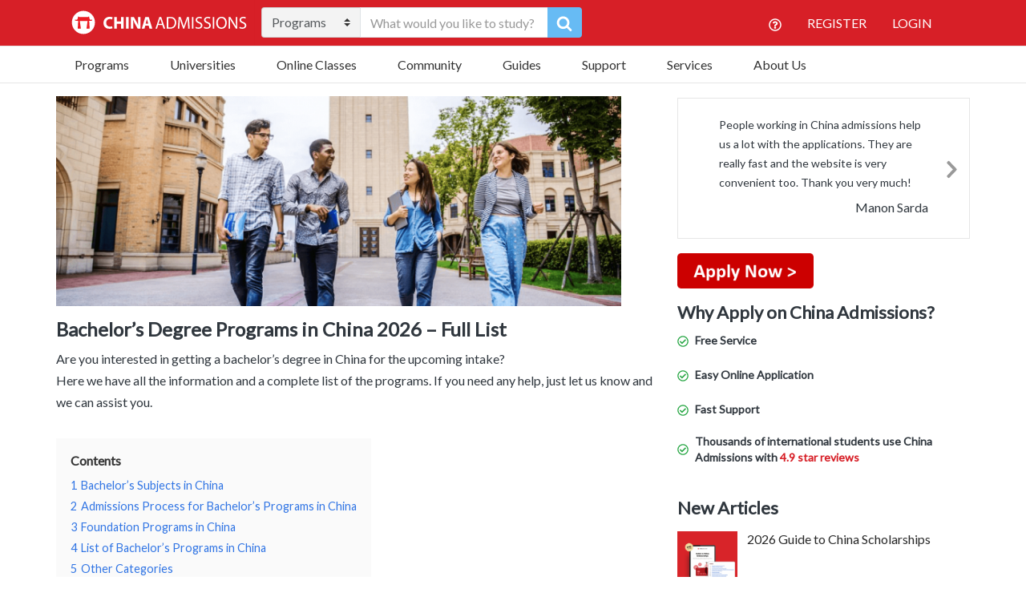

--- FILE ---
content_type: text/html; charset=UTF-8
request_url: https://www.china-admissions.com/study-a-bachelors-degree-in-china/?preview=true
body_size: 60952
content:

<!doctype html>
<html lang="en-US">
  <head>
	<meta charset="utf-8">
<script type="text/javascript">
/* <![CDATA[ */
var gform;gform||(document.addEventListener("gform_main_scripts_loaded",function(){gform.scriptsLoaded=!0}),document.addEventListener("gform/theme/scripts_loaded",function(){gform.themeScriptsLoaded=!0}),window.addEventListener("DOMContentLoaded",function(){gform.domLoaded=!0}),gform={domLoaded:!1,scriptsLoaded:!1,themeScriptsLoaded:!1,isFormEditor:()=>"function"==typeof InitializeEditor,callIfLoaded:function(o){return!(!gform.domLoaded||!gform.scriptsLoaded||!gform.themeScriptsLoaded&&!gform.isFormEditor()||(gform.isFormEditor()&&console.warn("The use of gform.initializeOnLoaded() is deprecated in the form editor context and will be removed in Gravity Forms 3.1."),o(),0))},initializeOnLoaded:function(o){gform.callIfLoaded(o)||(document.addEventListener("gform_main_scripts_loaded",()=>{gform.scriptsLoaded=!0,gform.callIfLoaded(o)}),document.addEventListener("gform/theme/scripts_loaded",()=>{gform.themeScriptsLoaded=!0,gform.callIfLoaded(o)}),window.addEventListener("DOMContentLoaded",()=>{gform.domLoaded=!0,gform.callIfLoaded(o)}))},hooks:{action:{},filter:{}},addAction:function(o,r,e,t){gform.addHook("action",o,r,e,t)},addFilter:function(o,r,e,t){gform.addHook("filter",o,r,e,t)},doAction:function(o){gform.doHook("action",o,arguments)},applyFilters:function(o){return gform.doHook("filter",o,arguments)},removeAction:function(o,r){gform.removeHook("action",o,r)},removeFilter:function(o,r,e){gform.removeHook("filter",o,r,e)},addHook:function(o,r,e,t,n){null==gform.hooks[o][r]&&(gform.hooks[o][r]=[]);var d=gform.hooks[o][r];null==n&&(n=r+"_"+d.length),gform.hooks[o][r].push({tag:n,callable:e,priority:t=null==t?10:t})},doHook:function(r,o,e){var t;if(e=Array.prototype.slice.call(e,1),null!=gform.hooks[r][o]&&((o=gform.hooks[r][o]).sort(function(o,r){return o.priority-r.priority}),o.forEach(function(o){"function"!=typeof(t=o.callable)&&(t=window[t]),"action"==r?t.apply(null,e):e[0]=t.apply(null,e)})),"filter"==r)return e[0]},removeHook:function(o,r,t,n){var e;null!=gform.hooks[o][r]&&(e=(e=gform.hooks[o][r]).filter(function(o,r,e){return!!(null!=n&&n!=o.tag||null!=t&&t!=o.priority)}),gform.hooks[o][r]=e)}});
/* ]]> */
</script>

	<meta http-equiv="x-ua-compatible" content="ie=edge">
	<meta name="viewport" content="width=device-width, initial-scale=1">
	<meta name="google-site-verification" content="WVWDHM2CS5DV2XoJ93tvJ406boVRJZlahbLoJfskQ98" />
	<meta name="facebook-domain-verification" content="emknitm34gxb2wbkf7h8ikj9zr3cup" />
  	<meta name='robots' content='index, follow, max-image-preview:large, max-snippet:-1, max-video-preview:-1' />
<script type="text/javascript">
/* <![CDATA[ */

	( function() {
		var query = document.location.search;

		if ( query && query.indexOf( 'preview=true' ) !== -1 ) {
			window.name = 'wp-preview-46093';
		}

		if ( window.addEventListener ) {
			window.addEventListener( 'pagehide', function() { window.name = ''; } );
		}
	}());
	//# sourceURL=wp_post_preview_js	
/* ]]> */
</script>

	<!-- This site is optimized with the Yoast SEO Premium plugin v18.6 (Yoast SEO v26.7) - https://yoast.com/wordpress/plugins/seo/ -->
	<title>Full List of Bachelor&#039;s Programs in China - For International Students</title>
	<meta name="description" content="Choose a bachelor&#039;s degree program in China, find what Chinese universities are offering and how you can apply to obtain admissions." />
	<link rel="canonical" href="https://www.china-admissions.com/study-a-bachelors-degree-in-china/" />
	<meta property="og:locale" content="en_US" />
	<meta property="og:type" content="article" />
	<meta property="og:title" content="Full List of Bachelor&#039;s Degree Programs in China in 2026" />
	<meta property="og:description" content="Choose a bachelor&#039;s degree program in China, find what Chinese universities are offering and how you can apply to obtain admissions." />
	<meta property="og:url" content="https://www.china-admissions.com/study-a-bachelors-degree-in-china/" />
	<meta property="og:site_name" content="China Admissions" />
	<meta property="article:publisher" content="https://www.facebook.com/StudyInChinaChinaAdmissions" />
	<meta property="article:modified_time" content="2025-07-14T12:14:47+00:00" />
	<meta property="og:image" content="http://www.china-admissions.com/wp-content/uploads/2020/05/zibs-imba-info-session-e1593703693960.png" />
	<meta property="og:image:width" content="1121" />
	<meta property="og:image:height" content="417" />
	<meta property="og:image:type" content="image/png" />
	<meta name="twitter:card" content="summary_large_image" />
	<meta name="twitter:site" content="@CA_University" />
	<meta name="twitter:label1" content="Est. reading time" />
	<meta name="twitter:data1" content="3 minutes" />
	<!-- / Yoast SEO Premium plugin. -->


<link rel='dns-prefetch' href='//static.addtoany.com' />
<link rel='dns-prefetch' href='//www.china-admissions.com' />
<link rel='dns-prefetch' href='//assets.swarmcdn.com' />
<link rel='dns-prefetch' href='//fonts.googleapis.com' />
<link rel="preconnect" href="https://assets.swarmcdn.com"><link rel="alternate" title="oEmbed (JSON)" type="application/json+oembed" href="https://www.china-admissions.com/wp-json/oembed/1.0/embed?url=https%3A%2F%2Fwww.china-admissions.com%2Fstudy-a-bachelors-degree-in-china%2F" />
<link rel="alternate" title="oEmbed (XML)" type="text/xml+oembed" href="https://www.china-admissions.com/wp-json/oembed/1.0/embed?url=https%3A%2F%2Fwww.china-admissions.com%2Fstudy-a-bachelors-degree-in-china%2F&#038;format=xml" />
<style id='wp-img-auto-sizes-contain-inline-css' type='text/css'>
img:is([sizes=auto i],[sizes^="auto," i]){contain-intrinsic-size:3000px 1500px}
/*# sourceURL=wp-img-auto-sizes-contain-inline-css */
</style>
<style id='wp-emoji-styles-inline-css' type='text/css'>

	img.wp-smiley, img.emoji {
		display: inline !important;
		border: none !important;
		box-shadow: none !important;
		height: 1em !important;
		width: 1em !important;
		margin: 0 0.07em !important;
		vertical-align: -0.1em !important;
		background: none !important;
		padding: 0 !important;
	}
/*# sourceURL=wp-emoji-styles-inline-css */
</style>
<style id='wp-block-library-inline-css' type='text/css'>
:root{--wp-block-synced-color:#7a00df;--wp-block-synced-color--rgb:122,0,223;--wp-bound-block-color:var(--wp-block-synced-color);--wp-editor-canvas-background:#ddd;--wp-admin-theme-color:#007cba;--wp-admin-theme-color--rgb:0,124,186;--wp-admin-theme-color-darker-10:#006ba1;--wp-admin-theme-color-darker-10--rgb:0,107,160.5;--wp-admin-theme-color-darker-20:#005a87;--wp-admin-theme-color-darker-20--rgb:0,90,135;--wp-admin-border-width-focus:2px}@media (min-resolution:192dpi){:root{--wp-admin-border-width-focus:1.5px}}.wp-element-button{cursor:pointer}:root .has-very-light-gray-background-color{background-color:#eee}:root .has-very-dark-gray-background-color{background-color:#313131}:root .has-very-light-gray-color{color:#eee}:root .has-very-dark-gray-color{color:#313131}:root .has-vivid-green-cyan-to-vivid-cyan-blue-gradient-background{background:linear-gradient(135deg,#00d084,#0693e3)}:root .has-purple-crush-gradient-background{background:linear-gradient(135deg,#34e2e4,#4721fb 50%,#ab1dfe)}:root .has-hazy-dawn-gradient-background{background:linear-gradient(135deg,#faaca8,#dad0ec)}:root .has-subdued-olive-gradient-background{background:linear-gradient(135deg,#fafae1,#67a671)}:root .has-atomic-cream-gradient-background{background:linear-gradient(135deg,#fdd79a,#004a59)}:root .has-nightshade-gradient-background{background:linear-gradient(135deg,#330968,#31cdcf)}:root .has-midnight-gradient-background{background:linear-gradient(135deg,#020381,#2874fc)}:root{--wp--preset--font-size--normal:16px;--wp--preset--font-size--huge:42px}.has-regular-font-size{font-size:1em}.has-larger-font-size{font-size:2.625em}.has-normal-font-size{font-size:var(--wp--preset--font-size--normal)}.has-huge-font-size{font-size:var(--wp--preset--font-size--huge)}.has-text-align-center{text-align:center}.has-text-align-left{text-align:left}.has-text-align-right{text-align:right}.has-fit-text{white-space:nowrap!important}#end-resizable-editor-section{display:none}.aligncenter{clear:both}.items-justified-left{justify-content:flex-start}.items-justified-center{justify-content:center}.items-justified-right{justify-content:flex-end}.items-justified-space-between{justify-content:space-between}.screen-reader-text{border:0;clip-path:inset(50%);height:1px;margin:-1px;overflow:hidden;padding:0;position:absolute;width:1px;word-wrap:normal!important}.screen-reader-text:focus{background-color:#ddd;clip-path:none;color:#444;display:block;font-size:1em;height:auto;left:5px;line-height:normal;padding:15px 23px 14px;text-decoration:none;top:5px;width:auto;z-index:100000}html :where(.has-border-color){border-style:solid}html :where([style*=border-top-color]){border-top-style:solid}html :where([style*=border-right-color]){border-right-style:solid}html :where([style*=border-bottom-color]){border-bottom-style:solid}html :where([style*=border-left-color]){border-left-style:solid}html :where([style*=border-width]){border-style:solid}html :where([style*=border-top-width]){border-top-style:solid}html :where([style*=border-right-width]){border-right-style:solid}html :where([style*=border-bottom-width]){border-bottom-style:solid}html :where([style*=border-left-width]){border-left-style:solid}html :where(img[class*=wp-image-]){height:auto;max-width:100%}:where(figure){margin:0 0 1em}html :where(.is-position-sticky){--wp-admin--admin-bar--position-offset:var(--wp-admin--admin-bar--height,0px)}@media screen and (max-width:600px){html :where(.is-position-sticky){--wp-admin--admin-bar--position-offset:0px}}

/*# sourceURL=wp-block-library-inline-css */
</style><style id='global-styles-inline-css' type='text/css'>
:root{--wp--preset--aspect-ratio--square: 1;--wp--preset--aspect-ratio--4-3: 4/3;--wp--preset--aspect-ratio--3-4: 3/4;--wp--preset--aspect-ratio--3-2: 3/2;--wp--preset--aspect-ratio--2-3: 2/3;--wp--preset--aspect-ratio--16-9: 16/9;--wp--preset--aspect-ratio--9-16: 9/16;--wp--preset--color--black: #000000;--wp--preset--color--cyan-bluish-gray: #abb8c3;--wp--preset--color--white: #ffffff;--wp--preset--color--pale-pink: #f78da7;--wp--preset--color--vivid-red: #cf2e2e;--wp--preset--color--luminous-vivid-orange: #ff6900;--wp--preset--color--luminous-vivid-amber: #fcb900;--wp--preset--color--light-green-cyan: #7bdcb5;--wp--preset--color--vivid-green-cyan: #00d084;--wp--preset--color--pale-cyan-blue: #8ed1fc;--wp--preset--color--vivid-cyan-blue: #0693e3;--wp--preset--color--vivid-purple: #9b51e0;--wp--preset--gradient--vivid-cyan-blue-to-vivid-purple: linear-gradient(135deg,rgb(6,147,227) 0%,rgb(155,81,224) 100%);--wp--preset--gradient--light-green-cyan-to-vivid-green-cyan: linear-gradient(135deg,rgb(122,220,180) 0%,rgb(0,208,130) 100%);--wp--preset--gradient--luminous-vivid-amber-to-luminous-vivid-orange: linear-gradient(135deg,rgb(252,185,0) 0%,rgb(255,105,0) 100%);--wp--preset--gradient--luminous-vivid-orange-to-vivid-red: linear-gradient(135deg,rgb(255,105,0) 0%,rgb(207,46,46) 100%);--wp--preset--gradient--very-light-gray-to-cyan-bluish-gray: linear-gradient(135deg,rgb(238,238,238) 0%,rgb(169,184,195) 100%);--wp--preset--gradient--cool-to-warm-spectrum: linear-gradient(135deg,rgb(74,234,220) 0%,rgb(151,120,209) 20%,rgb(207,42,186) 40%,rgb(238,44,130) 60%,rgb(251,105,98) 80%,rgb(254,248,76) 100%);--wp--preset--gradient--blush-light-purple: linear-gradient(135deg,rgb(255,206,236) 0%,rgb(152,150,240) 100%);--wp--preset--gradient--blush-bordeaux: linear-gradient(135deg,rgb(254,205,165) 0%,rgb(254,45,45) 50%,rgb(107,0,62) 100%);--wp--preset--gradient--luminous-dusk: linear-gradient(135deg,rgb(255,203,112) 0%,rgb(199,81,192) 50%,rgb(65,88,208) 100%);--wp--preset--gradient--pale-ocean: linear-gradient(135deg,rgb(255,245,203) 0%,rgb(182,227,212) 50%,rgb(51,167,181) 100%);--wp--preset--gradient--electric-grass: linear-gradient(135deg,rgb(202,248,128) 0%,rgb(113,206,126) 100%);--wp--preset--gradient--midnight: linear-gradient(135deg,rgb(2,3,129) 0%,rgb(40,116,252) 100%);--wp--preset--font-size--small: 13px;--wp--preset--font-size--medium: 20px;--wp--preset--font-size--large: 36px;--wp--preset--font-size--x-large: 42px;--wp--preset--spacing--20: 0.44rem;--wp--preset--spacing--30: 0.67rem;--wp--preset--spacing--40: 1rem;--wp--preset--spacing--50: 1.5rem;--wp--preset--spacing--60: 2.25rem;--wp--preset--spacing--70: 3.38rem;--wp--preset--spacing--80: 5.06rem;--wp--preset--shadow--natural: 6px 6px 9px rgba(0, 0, 0, 0.2);--wp--preset--shadow--deep: 12px 12px 50px rgba(0, 0, 0, 0.4);--wp--preset--shadow--sharp: 6px 6px 0px rgba(0, 0, 0, 0.2);--wp--preset--shadow--outlined: 6px 6px 0px -3px rgb(255, 255, 255), 6px 6px rgb(0, 0, 0);--wp--preset--shadow--crisp: 6px 6px 0px rgb(0, 0, 0);}:where(.is-layout-flex){gap: 0.5em;}:where(.is-layout-grid){gap: 0.5em;}body .is-layout-flex{display: flex;}.is-layout-flex{flex-wrap: wrap;align-items: center;}.is-layout-flex > :is(*, div){margin: 0;}body .is-layout-grid{display: grid;}.is-layout-grid > :is(*, div){margin: 0;}:where(.wp-block-columns.is-layout-flex){gap: 2em;}:where(.wp-block-columns.is-layout-grid){gap: 2em;}:where(.wp-block-post-template.is-layout-flex){gap: 1.25em;}:where(.wp-block-post-template.is-layout-grid){gap: 1.25em;}.has-black-color{color: var(--wp--preset--color--black) !important;}.has-cyan-bluish-gray-color{color: var(--wp--preset--color--cyan-bluish-gray) !important;}.has-white-color{color: var(--wp--preset--color--white) !important;}.has-pale-pink-color{color: var(--wp--preset--color--pale-pink) !important;}.has-vivid-red-color{color: var(--wp--preset--color--vivid-red) !important;}.has-luminous-vivid-orange-color{color: var(--wp--preset--color--luminous-vivid-orange) !important;}.has-luminous-vivid-amber-color{color: var(--wp--preset--color--luminous-vivid-amber) !important;}.has-light-green-cyan-color{color: var(--wp--preset--color--light-green-cyan) !important;}.has-vivid-green-cyan-color{color: var(--wp--preset--color--vivid-green-cyan) !important;}.has-pale-cyan-blue-color{color: var(--wp--preset--color--pale-cyan-blue) !important;}.has-vivid-cyan-blue-color{color: var(--wp--preset--color--vivid-cyan-blue) !important;}.has-vivid-purple-color{color: var(--wp--preset--color--vivid-purple) !important;}.has-black-background-color{background-color: var(--wp--preset--color--black) !important;}.has-cyan-bluish-gray-background-color{background-color: var(--wp--preset--color--cyan-bluish-gray) !important;}.has-white-background-color{background-color: var(--wp--preset--color--white) !important;}.has-pale-pink-background-color{background-color: var(--wp--preset--color--pale-pink) !important;}.has-vivid-red-background-color{background-color: var(--wp--preset--color--vivid-red) !important;}.has-luminous-vivid-orange-background-color{background-color: var(--wp--preset--color--luminous-vivid-orange) !important;}.has-luminous-vivid-amber-background-color{background-color: var(--wp--preset--color--luminous-vivid-amber) !important;}.has-light-green-cyan-background-color{background-color: var(--wp--preset--color--light-green-cyan) !important;}.has-vivid-green-cyan-background-color{background-color: var(--wp--preset--color--vivid-green-cyan) !important;}.has-pale-cyan-blue-background-color{background-color: var(--wp--preset--color--pale-cyan-blue) !important;}.has-vivid-cyan-blue-background-color{background-color: var(--wp--preset--color--vivid-cyan-blue) !important;}.has-vivid-purple-background-color{background-color: var(--wp--preset--color--vivid-purple) !important;}.has-black-border-color{border-color: var(--wp--preset--color--black) !important;}.has-cyan-bluish-gray-border-color{border-color: var(--wp--preset--color--cyan-bluish-gray) !important;}.has-white-border-color{border-color: var(--wp--preset--color--white) !important;}.has-pale-pink-border-color{border-color: var(--wp--preset--color--pale-pink) !important;}.has-vivid-red-border-color{border-color: var(--wp--preset--color--vivid-red) !important;}.has-luminous-vivid-orange-border-color{border-color: var(--wp--preset--color--luminous-vivid-orange) !important;}.has-luminous-vivid-amber-border-color{border-color: var(--wp--preset--color--luminous-vivid-amber) !important;}.has-light-green-cyan-border-color{border-color: var(--wp--preset--color--light-green-cyan) !important;}.has-vivid-green-cyan-border-color{border-color: var(--wp--preset--color--vivid-green-cyan) !important;}.has-pale-cyan-blue-border-color{border-color: var(--wp--preset--color--pale-cyan-blue) !important;}.has-vivid-cyan-blue-border-color{border-color: var(--wp--preset--color--vivid-cyan-blue) !important;}.has-vivid-purple-border-color{border-color: var(--wp--preset--color--vivid-purple) !important;}.has-vivid-cyan-blue-to-vivid-purple-gradient-background{background: var(--wp--preset--gradient--vivid-cyan-blue-to-vivid-purple) !important;}.has-light-green-cyan-to-vivid-green-cyan-gradient-background{background: var(--wp--preset--gradient--light-green-cyan-to-vivid-green-cyan) !important;}.has-luminous-vivid-amber-to-luminous-vivid-orange-gradient-background{background: var(--wp--preset--gradient--luminous-vivid-amber-to-luminous-vivid-orange) !important;}.has-luminous-vivid-orange-to-vivid-red-gradient-background{background: var(--wp--preset--gradient--luminous-vivid-orange-to-vivid-red) !important;}.has-very-light-gray-to-cyan-bluish-gray-gradient-background{background: var(--wp--preset--gradient--very-light-gray-to-cyan-bluish-gray) !important;}.has-cool-to-warm-spectrum-gradient-background{background: var(--wp--preset--gradient--cool-to-warm-spectrum) !important;}.has-blush-light-purple-gradient-background{background: var(--wp--preset--gradient--blush-light-purple) !important;}.has-blush-bordeaux-gradient-background{background: var(--wp--preset--gradient--blush-bordeaux) !important;}.has-luminous-dusk-gradient-background{background: var(--wp--preset--gradient--luminous-dusk) !important;}.has-pale-ocean-gradient-background{background: var(--wp--preset--gradient--pale-ocean) !important;}.has-electric-grass-gradient-background{background: var(--wp--preset--gradient--electric-grass) !important;}.has-midnight-gradient-background{background: var(--wp--preset--gradient--midnight) !important;}.has-small-font-size{font-size: var(--wp--preset--font-size--small) !important;}.has-medium-font-size{font-size: var(--wp--preset--font-size--medium) !important;}.has-large-font-size{font-size: var(--wp--preset--font-size--large) !important;}.has-x-large-font-size{font-size: var(--wp--preset--font-size--x-large) !important;}
/*# sourceURL=global-styles-inline-css */
</style>

<style id='classic-theme-styles-inline-css' type='text/css'>
/*! This file is auto-generated */
.wp-block-button__link{color:#fff;background-color:#32373c;border-radius:9999px;box-shadow:none;text-decoration:none;padding:calc(.667em + 2px) calc(1.333em + 2px);font-size:1.125em}.wp-block-file__button{background:#32373c;color:#fff;text-decoration:none}
/*# sourceURL=/wp-includes/css/classic-themes.min.css */
</style>
<link rel='stylesheet' id='inf-font-awesome-css' href="https://www.china-admissions.com/wp-content/plugins/blog-designer-pack/assets/css/font-awesome.min.css?ver=4.0.8" type='text/css' media='all' />
<link rel='stylesheet' id='owl-carousel-css' href="https://www.china-admissions.com/wp-content/plugins/blog-designer-pack/assets/css/owl.carousel.min.css?ver=4.0.8" type='text/css' media='all' />
<link rel='stylesheet' id='bdpp-public-style-css' href="https://www.china-admissions.com/wp-content/plugins/blog-designer-pack/assets/css/bdpp-public.min.css?ver=4.0.8" type='text/css' media='all' />
<link rel='stylesheet' id='stripe-handler-ng-style-css' href='https://www.china-admissions.com/wp-content/plugins/stripe-payments/public/assets/css/public.css?ver=2.0.96' type='text/css' media='all' />
<link rel='stylesheet' id='qtip2css-css' href='https://www.china-admissions.com/wp-content/plugins/wordpress-tooltips/js/qtip2/jquery.qtip.min.css?ver=6.9' type='text/css' media='all' />
<link rel='stylesheet' id='directorycss-css' href='https://www.china-admissions.com/wp-content/plugins/wordpress-tooltips/js/jdirectory/directory.min.css?ver=6.9' type='text/css' media='all' />
<link rel='stylesheet' id='hamburger.css-css' href='https://www.china-admissions.com/wp-content/plugins/wp-responsive-menu/assets/css/wpr-hamburger.css?ver=3.2.1' type='text/css' media='all' />
<link rel='stylesheet' id='wprmenu.css-css' href='https://www.china-admissions.com/wp-content/plugins/wp-responsive-menu/assets/css/wprmenu.css?ver=3.2.1' type='text/css' media='all' />
<style id='wprmenu.css-inline-css' type='text/css'>
@media only screen and ( max-width: 768px ) {html body div.wprm-wrapper {overflow: scroll;}html body div.wprm-overlay{ background: rgb(0,0,0) }#wprmenu_bar {background-image: url();background-size: cover ;background-repeat: repeat;}#wprmenu_bar {background-color: #0d0d0d;}html body div#mg-wprm-wrap .wpr_submit .icon.icon-search {color: #ffffff;}#wprmenu_bar .menu_title,#wprmenu_bar .wprmenu_icon_menu,#wprmenu_bar .menu_title a {color: #f2f2f2;}#wprmenu_bar .menu_title a {font-size: 20px;font-weight: normal;}#mg-wprm-wrap li.menu-item a {font-size: 15px;text-transform: uppercase;font-weight: normal;}#mg-wprm-wrap li.menu-item-has-children ul.sub-menu a {font-size: 15px;text-transform: uppercase;font-weight: normal;}#mg-wprm-wrap li.current-menu-item > a {background: #d53f3f;}#mg-wprm-wrap li.current-menu-item > a,#mg-wprm-wrap li.current-menu-item span.wprmenu_icon{color: #ffffff !important;}#mg-wprm-wrap {background-color: #2e2e2e;}.cbp-spmenu-push-toright,.cbp-spmenu-push-toright .mm-slideout {left: 80% ;}.cbp-spmenu-push-toleft {left: -80% ;}#mg-wprm-wrap.cbp-spmenu-right,#mg-wprm-wrap.cbp-spmenu-left,#mg-wprm-wrap.cbp-spmenu-right.custom,#mg-wprm-wrap.cbp-spmenu-left.custom,.cbp-spmenu-vertical {width: 80%;max-width: 400px;}#mg-wprm-wrap ul#wprmenu_menu_ul li.menu-item a,div#mg-wprm-wrap ul li span.wprmenu_icon {color: #cfcfcf;}#mg-wprm-wrap ul#wprmenu_menu_ul li.menu-item:valid ~ a{color: #ffffff;}#mg-wprm-wrap ul#wprmenu_menu_ul li.menu-item a:hover {background: #d53f3f;color: #606060 !important;}div#mg-wprm-wrap ul>li:hover>span.wprmenu_icon {color: #606060 !important;}.wprmenu_bar .hamburger-inner,.wprmenu_bar .hamburger-inner::before,.wprmenu_bar .hamburger-inner::after {background: #ffffff;}.wprmenu_bar .hamburger:hover .hamburger-inner,.wprmenu_bar .hamburger:hover .hamburger-inner::before,.wprmenu_bar .hamburger:hover .hamburger-inner::after {background: #ffffff;}div.wprmenu_bar div.hamburger{padding-right: 6px !important;}#wprmenu_menu.left {width:80%;left: -80%;right: auto;}#wprmenu_menu.right {width:80%;right: -80%;left: auto;}html body div#wprmenu_bar {height : 42px;}#mg-wprm-wrap.cbp-spmenu-left,#mg-wprm-wrap.cbp-spmenu-right,#mg-widgetmenu-wrap.cbp-spmenu-widget-left,#mg-widgetmenu-wrap.cbp-spmenu-widget-right {top: 42px !important;}.wprmenu_bar .hamburger {float: left;}.wprmenu_bar #custom_menu_icon.hamburger {top: 0px;left: 0px;float: left !important;background-color: #cccccc;}.wpr_custom_menu #custom_menu_icon {display: block;}html { padding-top: 42px !important; }#wprmenu_bar,#mg-wprm-wrap { display: block; }div#wpadminbar { position: fixed; }}
/*# sourceURL=wprmenu.css-inline-css */
</style>
<link rel='stylesheet' id='wpr_icons-css' href='https://www.china-admissions.com/wp-content/plugins/wp-responsive-menu/inc/assets/icons/wpr-icons.css?ver=3.2.1' type='text/css' media='all' />
<link rel='stylesheet' id='ivory-search-styles-css' href='https://www.china-admissions.com/wp-content/plugins/add-search-to-menu/public/css/ivory-search.min.css?ver=5.5.13' type='text/css' media='all' />
<link rel='stylesheet' id='recent-posts-widget-with-thumbnails-public-style-css' href='https://www.china-admissions.com/wp-content/plugins/recent-posts-widget-with-thumbnails/public.css?ver=7.1.1' type='text/css' media='all' />
<link rel='stylesheet' id='tablepress-default-css' href='https://www.china-admissions.com/wp-content/tablepress-combined.min.css?ver=6' type='text/css' media='all' />
<link rel='stylesheet' id='addtoany-css' href='https://www.china-admissions.com/wp-content/plugins/add-to-any/addtoany.min.css?ver=1.16' type='text/css' media='all' />
<link rel='stylesheet' id='sage/css-css' href='https://www.china-admissions.com/wp-content/themes/china-admissions/dist/styles/main-1d27ec6ff4.css' type='text/css' media='all' />
<style id="google-fonts-css" media="all">/* latin-ext */
@font-face {
  font-family: 'Lato';
  font-style: normal;
  font-weight: 400;
  font-display: swap;
  src: url(/fonts.gstatic.com/s/lato/v25/S6uyw4BMUTPHjxAwXiWtFCfQ7A.woff2) format('woff2');
  unicode-range: U+0100-02BA, U+02BD-02C5, U+02C7-02CC, U+02CE-02D7, U+02DD-02FF, U+0304, U+0308, U+0329, U+1D00-1DBF, U+1E00-1E9F, U+1EF2-1EFF, U+2020, U+20A0-20AB, U+20AD-20C0, U+2113, U+2C60-2C7F, U+A720-A7FF;
}
/* latin */
@font-face {
  font-family: 'Lato';
  font-style: normal;
  font-weight: 400;
  font-display: swap;
  src: url(/fonts.gstatic.com/s/lato/v25/S6uyw4BMUTPHjx4wXiWtFCc.woff2) format('woff2');
  unicode-range: U+0000-00FF, U+0131, U+0152-0153, U+02BB-02BC, U+02C6, U+02DA, U+02DC, U+0304, U+0308, U+0329, U+2000-206F, U+20AC, U+2122, U+2191, U+2193, U+2212, U+2215, U+FEFF, U+FFFD;
}
/* cyrillic-ext */
@font-face {
  font-family: 'Open Sans';
  font-style: normal;
  font-weight: 400;
  font-stretch: 100%;
  font-display: swap;
  src: url(/fonts.gstatic.com/s/opensans/v44/memvYaGs126MiZpBA-UvWbX2vVnXBbObj2OVTSKmu0SC55K5gw.woff2) format('woff2');
  unicode-range: U+0460-052F, U+1C80-1C8A, U+20B4, U+2DE0-2DFF, U+A640-A69F, U+FE2E-FE2F;
}
/* cyrillic */
@font-face {
  font-family: 'Open Sans';
  font-style: normal;
  font-weight: 400;
  font-stretch: 100%;
  font-display: swap;
  src: url(/fonts.gstatic.com/s/opensans/v44/memvYaGs126MiZpBA-UvWbX2vVnXBbObj2OVTSumu0SC55K5gw.woff2) format('woff2');
  unicode-range: U+0301, U+0400-045F, U+0490-0491, U+04B0-04B1, U+2116;
}
/* greek-ext */
@font-face {
  font-family: 'Open Sans';
  font-style: normal;
  font-weight: 400;
  font-stretch: 100%;
  font-display: swap;
  src: url(/fonts.gstatic.com/s/opensans/v44/memvYaGs126MiZpBA-UvWbX2vVnXBbObj2OVTSOmu0SC55K5gw.woff2) format('woff2');
  unicode-range: U+1F00-1FFF;
}
/* greek */
@font-face {
  font-family: 'Open Sans';
  font-style: normal;
  font-weight: 400;
  font-stretch: 100%;
  font-display: swap;
  src: url(/fonts.gstatic.com/s/opensans/v44/memvYaGs126MiZpBA-UvWbX2vVnXBbObj2OVTSymu0SC55K5gw.woff2) format('woff2');
  unicode-range: U+0370-0377, U+037A-037F, U+0384-038A, U+038C, U+038E-03A1, U+03A3-03FF;
}
/* hebrew */
@font-face {
  font-family: 'Open Sans';
  font-style: normal;
  font-weight: 400;
  font-stretch: 100%;
  font-display: swap;
  src: url(/fonts.gstatic.com/s/opensans/v44/memvYaGs126MiZpBA-UvWbX2vVnXBbObj2OVTS2mu0SC55K5gw.woff2) format('woff2');
  unicode-range: U+0307-0308, U+0590-05FF, U+200C-2010, U+20AA, U+25CC, U+FB1D-FB4F;
}
/* math */
@font-face {
  font-family: 'Open Sans';
  font-style: normal;
  font-weight: 400;
  font-stretch: 100%;
  font-display: swap;
  src: url(/fonts.gstatic.com/s/opensans/v44/memvYaGs126MiZpBA-UvWbX2vVnXBbObj2OVTVOmu0SC55K5gw.woff2) format('woff2');
  unicode-range: U+0302-0303, U+0305, U+0307-0308, U+0310, U+0312, U+0315, U+031A, U+0326-0327, U+032C, U+032F-0330, U+0332-0333, U+0338, U+033A, U+0346, U+034D, U+0391-03A1, U+03A3-03A9, U+03B1-03C9, U+03D1, U+03D5-03D6, U+03F0-03F1, U+03F4-03F5, U+2016-2017, U+2034-2038, U+203C, U+2040, U+2043, U+2047, U+2050, U+2057, U+205F, U+2070-2071, U+2074-208E, U+2090-209C, U+20D0-20DC, U+20E1, U+20E5-20EF, U+2100-2112, U+2114-2115, U+2117-2121, U+2123-214F, U+2190, U+2192, U+2194-21AE, U+21B0-21E5, U+21F1-21F2, U+21F4-2211, U+2213-2214, U+2216-22FF, U+2308-230B, U+2310, U+2319, U+231C-2321, U+2336-237A, U+237C, U+2395, U+239B-23B7, U+23D0, U+23DC-23E1, U+2474-2475, U+25AF, U+25B3, U+25B7, U+25BD, U+25C1, U+25CA, U+25CC, U+25FB, U+266D-266F, U+27C0-27FF, U+2900-2AFF, U+2B0E-2B11, U+2B30-2B4C, U+2BFE, U+3030, U+FF5B, U+FF5D, U+1D400-1D7FF, U+1EE00-1EEFF;
}
/* symbols */
@font-face {
  font-family: 'Open Sans';
  font-style: normal;
  font-weight: 400;
  font-stretch: 100%;
  font-display: swap;
  src: url(/fonts.gstatic.com/s/opensans/v44/memvYaGs126MiZpBA-UvWbX2vVnXBbObj2OVTUGmu0SC55K5gw.woff2) format('woff2');
  unicode-range: U+0001-000C, U+000E-001F, U+007F-009F, U+20DD-20E0, U+20E2-20E4, U+2150-218F, U+2190, U+2192, U+2194-2199, U+21AF, U+21E6-21F0, U+21F3, U+2218-2219, U+2299, U+22C4-22C6, U+2300-243F, U+2440-244A, U+2460-24FF, U+25A0-27BF, U+2800-28FF, U+2921-2922, U+2981, U+29BF, U+29EB, U+2B00-2BFF, U+4DC0-4DFF, U+FFF9-FFFB, U+10140-1018E, U+10190-1019C, U+101A0, U+101D0-101FD, U+102E0-102FB, U+10E60-10E7E, U+1D2C0-1D2D3, U+1D2E0-1D37F, U+1F000-1F0FF, U+1F100-1F1AD, U+1F1E6-1F1FF, U+1F30D-1F30F, U+1F315, U+1F31C, U+1F31E, U+1F320-1F32C, U+1F336, U+1F378, U+1F37D, U+1F382, U+1F393-1F39F, U+1F3A7-1F3A8, U+1F3AC-1F3AF, U+1F3C2, U+1F3C4-1F3C6, U+1F3CA-1F3CE, U+1F3D4-1F3E0, U+1F3ED, U+1F3F1-1F3F3, U+1F3F5-1F3F7, U+1F408, U+1F415, U+1F41F, U+1F426, U+1F43F, U+1F441-1F442, U+1F444, U+1F446-1F449, U+1F44C-1F44E, U+1F453, U+1F46A, U+1F47D, U+1F4A3, U+1F4B0, U+1F4B3, U+1F4B9, U+1F4BB, U+1F4BF, U+1F4C8-1F4CB, U+1F4D6, U+1F4DA, U+1F4DF, U+1F4E3-1F4E6, U+1F4EA-1F4ED, U+1F4F7, U+1F4F9-1F4FB, U+1F4FD-1F4FE, U+1F503, U+1F507-1F50B, U+1F50D, U+1F512-1F513, U+1F53E-1F54A, U+1F54F-1F5FA, U+1F610, U+1F650-1F67F, U+1F687, U+1F68D, U+1F691, U+1F694, U+1F698, U+1F6AD, U+1F6B2, U+1F6B9-1F6BA, U+1F6BC, U+1F6C6-1F6CF, U+1F6D3-1F6D7, U+1F6E0-1F6EA, U+1F6F0-1F6F3, U+1F6F7-1F6FC, U+1F700-1F7FF, U+1F800-1F80B, U+1F810-1F847, U+1F850-1F859, U+1F860-1F887, U+1F890-1F8AD, U+1F8B0-1F8BB, U+1F8C0-1F8C1, U+1F900-1F90B, U+1F93B, U+1F946, U+1F984, U+1F996, U+1F9E9, U+1FA00-1FA6F, U+1FA70-1FA7C, U+1FA80-1FA89, U+1FA8F-1FAC6, U+1FACE-1FADC, U+1FADF-1FAE9, U+1FAF0-1FAF8, U+1FB00-1FBFF;
}
/* vietnamese */
@font-face {
  font-family: 'Open Sans';
  font-style: normal;
  font-weight: 400;
  font-stretch: 100%;
  font-display: swap;
  src: url(/fonts.gstatic.com/s/opensans/v44/memvYaGs126MiZpBA-UvWbX2vVnXBbObj2OVTSCmu0SC55K5gw.woff2) format('woff2');
  unicode-range: U+0102-0103, U+0110-0111, U+0128-0129, U+0168-0169, U+01A0-01A1, U+01AF-01B0, U+0300-0301, U+0303-0304, U+0308-0309, U+0323, U+0329, U+1EA0-1EF9, U+20AB;
}
/* latin-ext */
@font-face {
  font-family: 'Open Sans';
  font-style: normal;
  font-weight: 400;
  font-stretch: 100%;
  font-display: swap;
  src: url(/fonts.gstatic.com/s/opensans/v44/memvYaGs126MiZpBA-UvWbX2vVnXBbObj2OVTSGmu0SC55K5gw.woff2) format('woff2');
  unicode-range: U+0100-02BA, U+02BD-02C5, U+02C7-02CC, U+02CE-02D7, U+02DD-02FF, U+0304, U+0308, U+0329, U+1D00-1DBF, U+1E00-1E9F, U+1EF2-1EFF, U+2020, U+20A0-20AB, U+20AD-20C0, U+2113, U+2C60-2C7F, U+A720-A7FF;
}
/* latin */
@font-face {
  font-family: 'Open Sans';
  font-style: normal;
  font-weight: 400;
  font-stretch: 100%;
  font-display: swap;
  src: url(/fonts.gstatic.com/s/opensans/v44/memvYaGs126MiZpBA-UvWbX2vVnXBbObj2OVTS-mu0SC55I.woff2) format('woff2');
  unicode-range: U+0000-00FF, U+0131, U+0152-0153, U+02BB-02BC, U+02C6, U+02DA, U+02DC, U+0304, U+0308, U+0329, U+2000-206F, U+20AC, U+2122, U+2191, U+2193, U+2212, U+2215, U+FEFF, U+FFFD;
}
/* cyrillic-ext */
@font-face {
  font-family: 'Open Sans';
  font-style: normal;
  font-weight: 600;
  font-stretch: 100%;
  font-display: swap;
  src: url(/fonts.gstatic.com/s/opensans/v44/memvYaGs126MiZpBA-UvWbX2vVnXBbObj2OVTSKmu0SC55K5gw.woff2) format('woff2');
  unicode-range: U+0460-052F, U+1C80-1C8A, U+20B4, U+2DE0-2DFF, U+A640-A69F, U+FE2E-FE2F;
}
/* cyrillic */
@font-face {
  font-family: 'Open Sans';
  font-style: normal;
  font-weight: 600;
  font-stretch: 100%;
  font-display: swap;
  src: url(/fonts.gstatic.com/s/opensans/v44/memvYaGs126MiZpBA-UvWbX2vVnXBbObj2OVTSumu0SC55K5gw.woff2) format('woff2');
  unicode-range: U+0301, U+0400-045F, U+0490-0491, U+04B0-04B1, U+2116;
}
/* greek-ext */
@font-face {
  font-family: 'Open Sans';
  font-style: normal;
  font-weight: 600;
  font-stretch: 100%;
  font-display: swap;
  src: url(/fonts.gstatic.com/s/opensans/v44/memvYaGs126MiZpBA-UvWbX2vVnXBbObj2OVTSOmu0SC55K5gw.woff2) format('woff2');
  unicode-range: U+1F00-1FFF;
}
/* greek */
@font-face {
  font-family: 'Open Sans';
  font-style: normal;
  font-weight: 600;
  font-stretch: 100%;
  font-display: swap;
  src: url(/fonts.gstatic.com/s/opensans/v44/memvYaGs126MiZpBA-UvWbX2vVnXBbObj2OVTSymu0SC55K5gw.woff2) format('woff2');
  unicode-range: U+0370-0377, U+037A-037F, U+0384-038A, U+038C, U+038E-03A1, U+03A3-03FF;
}
/* hebrew */
@font-face {
  font-family: 'Open Sans';
  font-style: normal;
  font-weight: 600;
  font-stretch: 100%;
  font-display: swap;
  src: url(/fonts.gstatic.com/s/opensans/v44/memvYaGs126MiZpBA-UvWbX2vVnXBbObj2OVTS2mu0SC55K5gw.woff2) format('woff2');
  unicode-range: U+0307-0308, U+0590-05FF, U+200C-2010, U+20AA, U+25CC, U+FB1D-FB4F;
}
/* math */
@font-face {
  font-family: 'Open Sans';
  font-style: normal;
  font-weight: 600;
  font-stretch: 100%;
  font-display: swap;
  src: url(/fonts.gstatic.com/s/opensans/v44/memvYaGs126MiZpBA-UvWbX2vVnXBbObj2OVTVOmu0SC55K5gw.woff2) format('woff2');
  unicode-range: U+0302-0303, U+0305, U+0307-0308, U+0310, U+0312, U+0315, U+031A, U+0326-0327, U+032C, U+032F-0330, U+0332-0333, U+0338, U+033A, U+0346, U+034D, U+0391-03A1, U+03A3-03A9, U+03B1-03C9, U+03D1, U+03D5-03D6, U+03F0-03F1, U+03F4-03F5, U+2016-2017, U+2034-2038, U+203C, U+2040, U+2043, U+2047, U+2050, U+2057, U+205F, U+2070-2071, U+2074-208E, U+2090-209C, U+20D0-20DC, U+20E1, U+20E5-20EF, U+2100-2112, U+2114-2115, U+2117-2121, U+2123-214F, U+2190, U+2192, U+2194-21AE, U+21B0-21E5, U+21F1-21F2, U+21F4-2211, U+2213-2214, U+2216-22FF, U+2308-230B, U+2310, U+2319, U+231C-2321, U+2336-237A, U+237C, U+2395, U+239B-23B7, U+23D0, U+23DC-23E1, U+2474-2475, U+25AF, U+25B3, U+25B7, U+25BD, U+25C1, U+25CA, U+25CC, U+25FB, U+266D-266F, U+27C0-27FF, U+2900-2AFF, U+2B0E-2B11, U+2B30-2B4C, U+2BFE, U+3030, U+FF5B, U+FF5D, U+1D400-1D7FF, U+1EE00-1EEFF;
}
/* symbols */
@font-face {
  font-family: 'Open Sans';
  font-style: normal;
  font-weight: 600;
  font-stretch: 100%;
  font-display: swap;
  src: url(/fonts.gstatic.com/s/opensans/v44/memvYaGs126MiZpBA-UvWbX2vVnXBbObj2OVTUGmu0SC55K5gw.woff2) format('woff2');
  unicode-range: U+0001-000C, U+000E-001F, U+007F-009F, U+20DD-20E0, U+20E2-20E4, U+2150-218F, U+2190, U+2192, U+2194-2199, U+21AF, U+21E6-21F0, U+21F3, U+2218-2219, U+2299, U+22C4-22C6, U+2300-243F, U+2440-244A, U+2460-24FF, U+25A0-27BF, U+2800-28FF, U+2921-2922, U+2981, U+29BF, U+29EB, U+2B00-2BFF, U+4DC0-4DFF, U+FFF9-FFFB, U+10140-1018E, U+10190-1019C, U+101A0, U+101D0-101FD, U+102E0-102FB, U+10E60-10E7E, U+1D2C0-1D2D3, U+1D2E0-1D37F, U+1F000-1F0FF, U+1F100-1F1AD, U+1F1E6-1F1FF, U+1F30D-1F30F, U+1F315, U+1F31C, U+1F31E, U+1F320-1F32C, U+1F336, U+1F378, U+1F37D, U+1F382, U+1F393-1F39F, U+1F3A7-1F3A8, U+1F3AC-1F3AF, U+1F3C2, U+1F3C4-1F3C6, U+1F3CA-1F3CE, U+1F3D4-1F3E0, U+1F3ED, U+1F3F1-1F3F3, U+1F3F5-1F3F7, U+1F408, U+1F415, U+1F41F, U+1F426, U+1F43F, U+1F441-1F442, U+1F444, U+1F446-1F449, U+1F44C-1F44E, U+1F453, U+1F46A, U+1F47D, U+1F4A3, U+1F4B0, U+1F4B3, U+1F4B9, U+1F4BB, U+1F4BF, U+1F4C8-1F4CB, U+1F4D6, U+1F4DA, U+1F4DF, U+1F4E3-1F4E6, U+1F4EA-1F4ED, U+1F4F7, U+1F4F9-1F4FB, U+1F4FD-1F4FE, U+1F503, U+1F507-1F50B, U+1F50D, U+1F512-1F513, U+1F53E-1F54A, U+1F54F-1F5FA, U+1F610, U+1F650-1F67F, U+1F687, U+1F68D, U+1F691, U+1F694, U+1F698, U+1F6AD, U+1F6B2, U+1F6B9-1F6BA, U+1F6BC, U+1F6C6-1F6CF, U+1F6D3-1F6D7, U+1F6E0-1F6EA, U+1F6F0-1F6F3, U+1F6F7-1F6FC, U+1F700-1F7FF, U+1F800-1F80B, U+1F810-1F847, U+1F850-1F859, U+1F860-1F887, U+1F890-1F8AD, U+1F8B0-1F8BB, U+1F8C0-1F8C1, U+1F900-1F90B, U+1F93B, U+1F946, U+1F984, U+1F996, U+1F9E9, U+1FA00-1FA6F, U+1FA70-1FA7C, U+1FA80-1FA89, U+1FA8F-1FAC6, U+1FACE-1FADC, U+1FADF-1FAE9, U+1FAF0-1FAF8, U+1FB00-1FBFF;
}
/* vietnamese */
@font-face {
  font-family: 'Open Sans';
  font-style: normal;
  font-weight: 600;
  font-stretch: 100%;
  font-display: swap;
  src: url(/fonts.gstatic.com/s/opensans/v44/memvYaGs126MiZpBA-UvWbX2vVnXBbObj2OVTSCmu0SC55K5gw.woff2) format('woff2');
  unicode-range: U+0102-0103, U+0110-0111, U+0128-0129, U+0168-0169, U+01A0-01A1, U+01AF-01B0, U+0300-0301, U+0303-0304, U+0308-0309, U+0323, U+0329, U+1EA0-1EF9, U+20AB;
}
/* latin-ext */
@font-face {
  font-family: 'Open Sans';
  font-style: normal;
  font-weight: 600;
  font-stretch: 100%;
  font-display: swap;
  src: url(/fonts.gstatic.com/s/opensans/v44/memvYaGs126MiZpBA-UvWbX2vVnXBbObj2OVTSGmu0SC55K5gw.woff2) format('woff2');
  unicode-range: U+0100-02BA, U+02BD-02C5, U+02C7-02CC, U+02CE-02D7, U+02DD-02FF, U+0304, U+0308, U+0329, U+1D00-1DBF, U+1E00-1E9F, U+1EF2-1EFF, U+2020, U+20A0-20AB, U+20AD-20C0, U+2113, U+2C60-2C7F, U+A720-A7FF;
}
/* latin */
@font-face {
  font-family: 'Open Sans';
  font-style: normal;
  font-weight: 600;
  font-stretch: 100%;
  font-display: swap;
  src: url(/fonts.gstatic.com/s/opensans/v44/memvYaGs126MiZpBA-UvWbX2vVnXBbObj2OVTS-mu0SC55I.woff2) format('woff2');
  unicode-range: U+0000-00FF, U+0131, U+0152-0153, U+02BB-02BC, U+02C6, U+02DA, U+02DC, U+0304, U+0308, U+0329, U+2000-206F, U+20AC, U+2122, U+2191, U+2193, U+2212, U+2215, U+FEFF, U+FFFD;
}
/* cyrillic-ext */
@font-face {
  font-family: 'Open Sans';
  font-style: normal;
  font-weight: 700;
  font-stretch: 100%;
  font-display: swap;
  src: url(/fonts.gstatic.com/s/opensans/v44/memvYaGs126MiZpBA-UvWbX2vVnXBbObj2OVTSKmu0SC55K5gw.woff2) format('woff2');
  unicode-range: U+0460-052F, U+1C80-1C8A, U+20B4, U+2DE0-2DFF, U+A640-A69F, U+FE2E-FE2F;
}
/* cyrillic */
@font-face {
  font-family: 'Open Sans';
  font-style: normal;
  font-weight: 700;
  font-stretch: 100%;
  font-display: swap;
  src: url(/fonts.gstatic.com/s/opensans/v44/memvYaGs126MiZpBA-UvWbX2vVnXBbObj2OVTSumu0SC55K5gw.woff2) format('woff2');
  unicode-range: U+0301, U+0400-045F, U+0490-0491, U+04B0-04B1, U+2116;
}
/* greek-ext */
@font-face {
  font-family: 'Open Sans';
  font-style: normal;
  font-weight: 700;
  font-stretch: 100%;
  font-display: swap;
  src: url(/fonts.gstatic.com/s/opensans/v44/memvYaGs126MiZpBA-UvWbX2vVnXBbObj2OVTSOmu0SC55K5gw.woff2) format('woff2');
  unicode-range: U+1F00-1FFF;
}
/* greek */
@font-face {
  font-family: 'Open Sans';
  font-style: normal;
  font-weight: 700;
  font-stretch: 100%;
  font-display: swap;
  src: url(/fonts.gstatic.com/s/opensans/v44/memvYaGs126MiZpBA-UvWbX2vVnXBbObj2OVTSymu0SC55K5gw.woff2) format('woff2');
  unicode-range: U+0370-0377, U+037A-037F, U+0384-038A, U+038C, U+038E-03A1, U+03A3-03FF;
}
/* hebrew */
@font-face {
  font-family: 'Open Sans';
  font-style: normal;
  font-weight: 700;
  font-stretch: 100%;
  font-display: swap;
  src: url(/fonts.gstatic.com/s/opensans/v44/memvYaGs126MiZpBA-UvWbX2vVnXBbObj2OVTS2mu0SC55K5gw.woff2) format('woff2');
  unicode-range: U+0307-0308, U+0590-05FF, U+200C-2010, U+20AA, U+25CC, U+FB1D-FB4F;
}
/* math */
@font-face {
  font-family: 'Open Sans';
  font-style: normal;
  font-weight: 700;
  font-stretch: 100%;
  font-display: swap;
  src: url(/fonts.gstatic.com/s/opensans/v44/memvYaGs126MiZpBA-UvWbX2vVnXBbObj2OVTVOmu0SC55K5gw.woff2) format('woff2');
  unicode-range: U+0302-0303, U+0305, U+0307-0308, U+0310, U+0312, U+0315, U+031A, U+0326-0327, U+032C, U+032F-0330, U+0332-0333, U+0338, U+033A, U+0346, U+034D, U+0391-03A1, U+03A3-03A9, U+03B1-03C9, U+03D1, U+03D5-03D6, U+03F0-03F1, U+03F4-03F5, U+2016-2017, U+2034-2038, U+203C, U+2040, U+2043, U+2047, U+2050, U+2057, U+205F, U+2070-2071, U+2074-208E, U+2090-209C, U+20D0-20DC, U+20E1, U+20E5-20EF, U+2100-2112, U+2114-2115, U+2117-2121, U+2123-214F, U+2190, U+2192, U+2194-21AE, U+21B0-21E5, U+21F1-21F2, U+21F4-2211, U+2213-2214, U+2216-22FF, U+2308-230B, U+2310, U+2319, U+231C-2321, U+2336-237A, U+237C, U+2395, U+239B-23B7, U+23D0, U+23DC-23E1, U+2474-2475, U+25AF, U+25B3, U+25B7, U+25BD, U+25C1, U+25CA, U+25CC, U+25FB, U+266D-266F, U+27C0-27FF, U+2900-2AFF, U+2B0E-2B11, U+2B30-2B4C, U+2BFE, U+3030, U+FF5B, U+FF5D, U+1D400-1D7FF, U+1EE00-1EEFF;
}
/* symbols */
@font-face {
  font-family: 'Open Sans';
  font-style: normal;
  font-weight: 700;
  font-stretch: 100%;
  font-display: swap;
  src: url(/fonts.gstatic.com/s/opensans/v44/memvYaGs126MiZpBA-UvWbX2vVnXBbObj2OVTUGmu0SC55K5gw.woff2) format('woff2');
  unicode-range: U+0001-000C, U+000E-001F, U+007F-009F, U+20DD-20E0, U+20E2-20E4, U+2150-218F, U+2190, U+2192, U+2194-2199, U+21AF, U+21E6-21F0, U+21F3, U+2218-2219, U+2299, U+22C4-22C6, U+2300-243F, U+2440-244A, U+2460-24FF, U+25A0-27BF, U+2800-28FF, U+2921-2922, U+2981, U+29BF, U+29EB, U+2B00-2BFF, U+4DC0-4DFF, U+FFF9-FFFB, U+10140-1018E, U+10190-1019C, U+101A0, U+101D0-101FD, U+102E0-102FB, U+10E60-10E7E, U+1D2C0-1D2D3, U+1D2E0-1D37F, U+1F000-1F0FF, U+1F100-1F1AD, U+1F1E6-1F1FF, U+1F30D-1F30F, U+1F315, U+1F31C, U+1F31E, U+1F320-1F32C, U+1F336, U+1F378, U+1F37D, U+1F382, U+1F393-1F39F, U+1F3A7-1F3A8, U+1F3AC-1F3AF, U+1F3C2, U+1F3C4-1F3C6, U+1F3CA-1F3CE, U+1F3D4-1F3E0, U+1F3ED, U+1F3F1-1F3F3, U+1F3F5-1F3F7, U+1F408, U+1F415, U+1F41F, U+1F426, U+1F43F, U+1F441-1F442, U+1F444, U+1F446-1F449, U+1F44C-1F44E, U+1F453, U+1F46A, U+1F47D, U+1F4A3, U+1F4B0, U+1F4B3, U+1F4B9, U+1F4BB, U+1F4BF, U+1F4C8-1F4CB, U+1F4D6, U+1F4DA, U+1F4DF, U+1F4E3-1F4E6, U+1F4EA-1F4ED, U+1F4F7, U+1F4F9-1F4FB, U+1F4FD-1F4FE, U+1F503, U+1F507-1F50B, U+1F50D, U+1F512-1F513, U+1F53E-1F54A, U+1F54F-1F5FA, U+1F610, U+1F650-1F67F, U+1F687, U+1F68D, U+1F691, U+1F694, U+1F698, U+1F6AD, U+1F6B2, U+1F6B9-1F6BA, U+1F6BC, U+1F6C6-1F6CF, U+1F6D3-1F6D7, U+1F6E0-1F6EA, U+1F6F0-1F6F3, U+1F6F7-1F6FC, U+1F700-1F7FF, U+1F800-1F80B, U+1F810-1F847, U+1F850-1F859, U+1F860-1F887, U+1F890-1F8AD, U+1F8B0-1F8BB, U+1F8C0-1F8C1, U+1F900-1F90B, U+1F93B, U+1F946, U+1F984, U+1F996, U+1F9E9, U+1FA00-1FA6F, U+1FA70-1FA7C, U+1FA80-1FA89, U+1FA8F-1FAC6, U+1FACE-1FADC, U+1FADF-1FAE9, U+1FAF0-1FAF8, U+1FB00-1FBFF;
}
/* vietnamese */
@font-face {
  font-family: 'Open Sans';
  font-style: normal;
  font-weight: 700;
  font-stretch: 100%;
  font-display: swap;
  src: url(/fonts.gstatic.com/s/opensans/v44/memvYaGs126MiZpBA-UvWbX2vVnXBbObj2OVTSCmu0SC55K5gw.woff2) format('woff2');
  unicode-range: U+0102-0103, U+0110-0111, U+0128-0129, U+0168-0169, U+01A0-01A1, U+01AF-01B0, U+0300-0301, U+0303-0304, U+0308-0309, U+0323, U+0329, U+1EA0-1EF9, U+20AB;
}
/* latin-ext */
@font-face {
  font-family: 'Open Sans';
  font-style: normal;
  font-weight: 700;
  font-stretch: 100%;
  font-display: swap;
  src: url(/fonts.gstatic.com/s/opensans/v44/memvYaGs126MiZpBA-UvWbX2vVnXBbObj2OVTSGmu0SC55K5gw.woff2) format('woff2');
  unicode-range: U+0100-02BA, U+02BD-02C5, U+02C7-02CC, U+02CE-02D7, U+02DD-02FF, U+0304, U+0308, U+0329, U+1D00-1DBF, U+1E00-1E9F, U+1EF2-1EFF, U+2020, U+20A0-20AB, U+20AD-20C0, U+2113, U+2C60-2C7F, U+A720-A7FF;
}
/* latin */
@font-face {
  font-family: 'Open Sans';
  font-style: normal;
  font-weight: 700;
  font-stretch: 100%;
  font-display: swap;
  src: url(/fonts.gstatic.com/s/opensans/v44/memvYaGs126MiZpBA-UvWbX2vVnXBbObj2OVTS-mu0SC55I.woff2) format('woff2');
  unicode-range: U+0000-00FF, U+0131, U+0152-0153, U+02BB-02BC, U+02C6, U+02DA, U+02DC, U+0304, U+0308, U+0329, U+2000-206F, U+20AC, U+2122, U+2191, U+2193, U+2212, U+2215, U+FEFF, U+FFFD;
}
</style>
<script type="text/javascript" id="addtoany-core-js-before">
/* <![CDATA[ */
window.a2a_config=window.a2a_config||{};a2a_config.callbacks=[];a2a_config.overlays=[];a2a_config.templates={};

//# sourceURL=addtoany-core-js-before
/* ]]> */
</script>
<script type="text/javascript" defer src="https://static.addtoany.com/menu/page.js" id="addtoany-core-js"></script>
<script type="text/javascript" data-cfasync="false" src="https://www.china-admissions.com/wp-includes/js/jquery/jquery.min.js?ver=3.7.1" id="jquery-core-js"></script>
<script type="text/javascript" src="https://www.china-admissions.com/wp-includes/js/jquery/jquery-migrate.min.js?ver=3.4.1" id="jquery-migrate-js"></script>
<script type="text/javascript" defer src="https://www.china-admissions.com/wp-content/plugins/add-to-any/addtoany.min.js?ver=1.1" id="addtoany-jquery-js"></script>
<script type="text/javascript" src="https://www.china-admissions.com/wp-content/plugins/related-posts-thumbnails/assets/js/front.min.js?ver=4.3.1" id="rpt_front_style-js"></script>
<script type="text/javascript" src="https://www.china-admissions.com/wp-content/plugins/related-posts-thumbnails/assets/js/lazy-load.js?ver=4.3.1" id="rpt-lazy-load-js"></script>
<script type="text/javascript" src="https://www.china-admissions.com/wp-content/plugins/wordpress-tooltips/js/qtip2/jquery.qtip.min.js?ver=6.9" id="qtip2js-js"></script>
<script type="text/javascript" src="https://www.china-admissions.com/wp-content/plugins/wordpress-tooltips/js/jdirectory/jquery.directory.min.js?ver=6.9" id="directoryjs-js"></script>
<script type="text/javascript" src="https://www.china-admissions.com/wp-content/plugins/wp-responsive-menu/assets/js/modernizr.custom.js?ver=3.2.1" id="modernizr-js"></script>
<script type="text/javascript" src="https://www.china-admissions.com/wp-content/plugins/wp-responsive-menu/assets/js/touchSwipe.js?ver=3.2.1" id="touchSwipe-js"></script>
<script type="text/javascript" id="wprmenu.js-js-extra">
/* <![CDATA[ */
var wprmenu = {"zooming":"","from_width":"768","push_width":"400","menu_width":"80","parent_click":"","swipe":"","enable_overlay":"1","wprmenuDemoId":""};
//# sourceURL=wprmenu.js-js-extra
/* ]]> */
</script>
<script type="text/javascript" src="https://www.china-admissions.com/wp-content/plugins/wp-responsive-menu/assets/js/wprmenu.js?ver=3.2.1" id="wprmenu.js-js"></script>
<script data-cfasync="false" type="text/javascript" id="smartvideo_swarmdetect-js-before">
/* <![CDATA[ */
				var swarmoptions = {
					swarmcdnkey: "8391afc9-113c-49fc-baa4-f9a6ad26b160",
					autoreplace: {"youtube":true,"youtubecaptions":false,"videotag":true},
					theme: {"primaryColor":"#dd3333","button":"circle"},
					plugins: {},
					iframeReplacement: "iframe"
				};
			
//# sourceURL=smartvideo_swarmdetect-js-before
/* ]]> */
</script>
<script data-cfasync="false" type="text/javascript" async src="https://assets.swarmcdn.com/cross/swarmdetect.js?ver=2.1.2" id="smartvideo_swarmdetect-js"></script>
<link rel="https://api.w.org/" href="https://www.china-admissions.com/wp-json/" /><link rel="alternate" title="JSON" type="application/json" href="https://www.china-admissions.com/wp-json/wp/v2/pages/46093" /><link rel="EditURI" type="application/rsd+xml" title="RSD" href="https://www.china-admissions.com/xmlrpc.php?rsd" />
<meta name="generator" content="WordPress 6.9" />
<link rel='shortlink' href='https://www.china-admissions.com/?p=46093' />
        <style>
            #related_posts_thumbnails li {
                border-right: 1px solid #dddddd;
                background-color: #ffffff            }

            #related_posts_thumbnails li:hover {
                background-color: #eeeeee;
            }

            .relpost_content {
                font-size: 16px;
                color: #333333;
            }

            .relpost-block-single {
                background-color: #ffffff;
                border-right: 1px solid #dddddd;
                border-left: 1px solid #dddddd;
                margin-right: -1px;
            }

            .relpost-block-single:hover {
                background-color: #eeeeee;
            }
        </style>

         	<script type="text/javascript">	
	if(typeof jQuery=='undefined')
	{
		document.write('<'+'script src="http://www.china-admissions.com/wp-content/plugins//wordpress-tooltips/js/qtip/jquery.js" type="text/javascript"></'+'script>');
	}
	</script>
	<script type="text/javascript">

	function toolTips(whichID,theTipContent)
	{
    		theTipContent = theTipContent.replace('[[[[[','');
    		theTipContent = theTipContent.replace(']]]]]','');
    		theTipContent = theTipContent.replace('@@@@','');
    		theTipContent = theTipContent.replace('####','');
    		theTipContent = theTipContent.replace('%%%%','');
    		theTipContent = theTipContent.replace('//##','');
    		theTipContent = theTipContent.replace('##]]','');
    		    		    		    		
			jQuery(whichID).qtip
			(
				{
					content:
					{
						text:theTipContent,
												
					},
   					style:
   					{
   					   						classes:' qtip-dark wordpress-tooltip-free qtip-rounded qtip-shadow '
    				},
    				position:
    				{
    					viewport: jQuery(window),
    					my: 'bottom center',
    					at: 'top center'
    				},
					show:'mouseover',
					hide: { fixed: true, delay: 200 }
				}
			)
	}
</script>
	
	<style type="text/css">
	.tooltips_table .tooltipsall
	{
		border-bottom:none !important;
	}
	.tooltips_table span {
    color: inherit !important;
	}
	.qtip-content .tooltipsall
	{
		border-bottom:none !important;
		color: inherit !important;
	}
	
		.tooltipsincontent
	{
		border-bottom:2px dotted #888;	
	}

	.tooltipsPopupCreditLink a
	{
		color:gray;
	}	
	</style>
			<style type="text/css">
			.navitems a
			{
				text-decoration: none !important;
			}
		</style>
		<link rel="alternate" type="application/rss+xml" href="https://www.china-admissions.com/events/feed/" /><link rel="icon" href="https://www.china-admissions.com/wp-content/uploads/2015/08/favicon.png" sizes="32x32" />
<link rel="icon" href="https://www.china-admissions.com/wp-content/uploads/2015/08/favicon.png" sizes="192x192" />
<link rel="apple-touch-icon" href="https://www.china-admissions.com/wp-content/uploads/2015/08/favicon.png" />
<meta name="msapplication-TileImage" content="https://www.china-admissions.com/wp-content/uploads/2015/08/favicon.png" />
		<style type="text/css" id="wp-custom-css">
			html, body {
    max-width: 100%;
    overflow-x: hidden;
}

.logos-container {
  padding: 0;
  margin: 0 6.25% 0 6.25%;
  
  display: -webkit-box;
  display: -moz-box;
  display: -ms-flexbox;
  display: -webkit-flex;
  display: flex;
  
  -webkit-flex-flow: row wrap;
  justify-content: space-around;
  
  list-style: none;
	align-items: center;
}

.logo-item {
  padding: 5px;
  width: 150px;
  margin-top: 10px; 
  text-align: center;
}
.form-162_wrapper select{
	    padding: 15px 	10px!important;
    border: 1px solid #fff;
    width: 85%!important;
    max-width: 340px;
    display: block;
    margin: 10px auto!important;
    font-weight: 700;
	  text-align: center;
  text-align-last: center;
}
.gform_wrapper.gf_browser_chrome ul.gform_fields li.gfield select{
	background:#fff!important;
	-webkit-background:#fff!important;
}
#intro-v3 select {
    -webkit-appearance: none;
    -moz-appearance: none;
    padding: .5em;
    background: #efefef;
    border: none;
    border-radius: 3px;
    padding: 1em 2em 1em 1em;
    font-size: 1em;
}
#intro-v3 select::-ms-expand {
    display: none;
}
@media only screen and (min-width: 786px){
		#intro-v3 
.ginput_container_select::after{
		font-family: FontAwesome;
  	content: '\f107';
  	font-size: 20px;
  	position: absolute;
  	top: 40%;
  	right: 10%!important;
  	color: #434B67;
  	pointer-events: none;
	}}
.ginput_container{
	position:relative;
	
}
@media only screen and (max-width: 786px){
		#intro-v3 .ginput_container_select::after{
		font-family: FontAwesome;
  	content: '\f107';
  	font-size: 20px;
  	position: absolute;
  	top: 40%;
  	right: 10%!important;
  	color: #434B67;
  	pointer-events: none;
}
	.form-162_wrapper {
		font-size:12px!important
	}
}
@media only screen and (max-width: 1024px){
	#intro-v3 .ginput_container_select::after{
		font-family: FontAwesome;
  	content: '\f107';
  	font-size: 20px;
  	position: absolute;
  	top: 40%;
  	right: 25%;
  	color: #434B67;
  	pointer-events: none;
}
}
.gfield_label {
    font-family: Lato,Arial,Helvetica,sans-serif;
    font-size: 15px!important;
}
.asp_product_item_amount_input{
	  width: 200px;
    height: 40px;
    text-align: center;
}
#asp-all-buttons-container-0{
	margin-top:16px;
}
#stripe_button_0{
	width:200px
}

/* Blog post styel */
.bdpp-post-title{
	font-size:16px!important;
	font-weight:600;
}
.bdpp-post-categories{
	display:none
}
.bdpp-post-tags{
	display:none;
}
.bdpp-load-more-btn.more{
	display:none;
}
.bdpp-post-image-bg img{
	width:100%;
	height:180px;
  object-fit: cover;
}
.blog-designer .wrap.container a{
	color:#2a2a2a;
	font-family:Lato; 
}
.bdpp-post-title a{
	font-size:18px;
}
.bdpp-post-title {
  height: 4.8em; 
}
.post-type-archive-program
.bdpp-post-date{
	display:none
}
.post-type-archive-program
.bdpp-post-image-bg{
	display:none;
}
H3 .row-title a{
	color:#2b2d42
}


.widget_address,.mapwidget{
	display:none!important;
}
.readmore-page{
		width:200px;
	margin:auto;
    padding: 10px 20px;
    border-radius: 2px;
    border: 3px solid red;
    display: block;
    text-align: center;
    color: #e10707;
    font-size: 14px;
    text-transform: none;
	    background: transparent;
	font-family: Open Serif,sans-serif;
    font-weight: 600;
    letter-spacing: 0;
	  white-space: nowrap;
    vertical-align: middle;
    cursor: pointer;
	  user-select: none;
	  line-height: 1.25;
}
body[class*=" page-template-template-home"] .readmore-page a{
	color:red!important;
}
.testimonial.t-slide p{
	font-size:14px;
		 font-family: Lato,Arial,Helvetica,sans-serif;
	font-style:normal;
}
.testimonial-name{
	font-size:16px!important; font-family: Lato,Arial,Helvetica,sans-serif;
	font-style:normal;
		
}
.strong-view.modern .testimonial-inner{
	padding:15px;
}

.strong-view.modern .readmore-page{background:transparent!important;
}
.strong-view.modern .readmore-page:hover{background:red!important;
}

body[class*=" page-template-template-home"] .readmore-page a:hover{
	color:#fff!important;
	text-decoration:none!important
}
#wpmtst_submit_testimonial{
	    background: #ff0000;
	font-weight: 600;
    border: 0;
	font-family: PT Sans,sans-serif;
    border-radius: 3px;
    padding: 10px 24px 8px;
	color: #fff;
}
.asp_all_buttons_container{
	margin-top:15px
}


/* Update blog link colors */

.entry-title a{
	font-size:26px;
	line-height:30px;
	font-weight:bold;
}
.entry-content a{
	color:#007bff!important
}

/* update blog layout */
.single-post .wrap.container{
	padding:5px;
}
.single-event .wrap.container{
	padding:5px;
}
.post-thumbnail img{
	height:250px;
	object-fit:cover;
	width:100%;
}

.bdpp-post-title a{
	color:#2b2d42!important
}

/* Events */
.time{
	margin-bottom:5px
}
.online{
	background:#fff;
	position:absolute;
font-weight:bold;
	padding:10px;
    border-radius: 4px;
    top: 12px;
    right: -5px;
    -webkit-box-shadow: 0 4px 15px 0 rgba(40,44,53,.06), 0 2px 2px 0 rgba(40,44,53,.08);
    box-shadow: 0 4px 15px 0 rgba(40,44,53,.06), 0 2px 2px 0 rgba(40,44,53,.08)
}
.post-type-archive-event .sidebar:last-of-type{
	display:none;
}
.related-posts .online{
	height: auto;
	color: red;
	padding: 15px;
}
.expired{
    color: #423c3c;
    background: #FAEA11;
    width: 100px;
    padding: 5px;
    font-weight: 700;
    border-radius: 4px;
    -webkit-box-shadow: 0 4px 15px 0 rgba(40,44,53,.06), 0 2px 2px 0 rgba(40,44,53,.08);
    box-shadow: 0 4px 15px 0 rgba(40,44,53,.06), 0 2px 2px 0 rgba(40,44,53,.08);
}
.content .online{
	height: auto;
	color: red;
	padding: 15px;
}
.all-events,.all-videos{
  display: grid;
  grid-gap: 1rem;
	
	

  /* Partially responsive fallback */
  grid-template-columns: repeat(auto-fill, minmax(calc(20% + 7.5rem), 1fr));

  /* Fully responsive version */
  grid-template-columns: repeat(auto-fill, minmax(min(20rem, 100%), 1fr));
}
.event-list{
	width:100%
}
.bdpp-medium-4{
	min-width:240px;
}
.btn-text .active{display:inline}
.btn-text:not(.collapsed)  .inactive{display:none}
.btn-text.collapsed .active {display:none}

/* Social Logo */
footer.content-info .social a{
	background:#fff;
}


.banner-new .nav-primary ul{
	text-align:right;
}
.banner-new .nav{
	display:block;
}
.type-post .entry-content ul {
	padding-left:40px;
	padding-bottom:20px;
}
.type-post .entry-content ul li{
	list-style:disc
}

/* Testimonial  */
.wpmtst-testimonial-heading{
	font-size:1em!important;
}
.testimonial-content {
	font-size:14px!important
}


/*Footer */
.nav-footer{
	display:flex;
	justify-content:flex-end;
}

/*Pages */
.page-template-default .wrap{
	padding-top:0px
}
.main{
	margin-top:1em;
}
/* Menu */
@media only screen and (max-width: 768px)
.admin-bar #wprmenu_menu_ul {
    margin-top: 50px;
}
.nav-uni ul{
	margin-bottom:5px;
}
div#mg-wprm-wrap form.wpr-search-form button.wpr_submit{
	top:20px;
}
/* Sidebar */

#rpwwt-recent-posts-widget-with-thumbnails-3 img{
	height:75px;
	width:75px;
	object-fit:cover;
}
.sidebar a{
	color:#2b2d42;
}
.sidebar .widget-title{
	    font-size: 22px;
    margin: 25px 0 10px;
}
.rpwwt-widget ul li{
	margin:0px;
}

.sub-menu div{
border-bottom: 1px solid #dcdadb;
    padding: 7px 20px;
    color: #333;
    font-family: Lato;
    font-weight: 400;
    font-size: 14px;
    line-height: 1.25;
    height: auto;
}
/* Hide duplicate sidebar */
.sidebar:last-child(1){
	display:none!important;
}
.single-event .sidebar:last-child{
	display:none!important;
}
@media screen and (max-width: 768px) {
	article{
		padding:0 30px;
	} 
}


body {
    font-weight: 400!important;
    ;font-size: 16px!important;
    line-height: 1.733!important;
		color: #30373e!important;
}
figcaption{
	  font-weight: 400!important;
		font-size: 16px!important;
    line-height: 1.733!important;
		color: #30373e!important;
}
h5{
  line-height: 1.733!important;
}

/* Zoho Chat icon */

.move_chat{
	bottom:80px!important
}
.mb-80{
	margin-bottom:80px;
}

/* footer call to action */

@media screen and (max-width: 1024px) {
	.close-btn{
		display:none
	}
}

.top_label a:hover{
text-decoration:none;
}
/* FAQ styles */

.page-template-template-faq-full-width-no-title .main,.page-template-template-about-full-width-no-title .main,.single-post .main{
	    max-width: 100%!important;
    flex: 100%;
}
.faq-content, .about-us-content{
	-webkit-box-flex: 0;
	-ms-flex: 0 0 66.666666%;
	flex: 0 0 66.666666%;
	max-width: 66.666666%;
	margin:auto;
}
.blog-content .entry-content, .blog-content .entry-header,
.blog-content .content-heading,
.blog-content .post-thumbnail{
	-webkit-box-flex: 0;
	-ms-flex: 0 0 60%;
	flex: 0 0 60%;
	max-width: 60%;
	margin:auto;
}
.blog-content .entry-footer{
	-webkit-box-flex: 0;
	-ms-flex: 0 0 66.6666%;
	flex: 0 0 66.6666%;
	max-width: 66.6666%;
	margin:auto;
}
@media screen and (max-width: 768px) {
   
	.faq-content,.about-us-content,.blog-content{
		flex:100%;
		max-width:100%;
	}
	.blog-content .entry-content, .blog-content .entry-header,
.blog-content .content-heading,
.blog-content .post-thumbnail{
	flex:100%;
		max-width:100%;
}
.blog-content .entry-footer{
flex:100%;
		max-width:100%;
}
}
.support .back-support{
	display:none;
}
.su-spoiler-content{
	font-size:13px
}
  .zsiq_cnt{
      display: none!important;
  }

/* Mobile menu */
#wprmenu_bar{
	background:#d71f27
}
@media screen and (min-width: 768px) {
	.blog-title h2 a{
    font-size: 40px!important;
    line-height: 54px;
    text-align: center!important;
    margin: 25px 0px 30px;

}
}
.content-heading__author-name a{
	color: #007bff!important
}
#comments , #wpdcom{
	margin-bottom:0px
}
.banner .nav-uni ul{
	display:flex;
}
.banner .nav-uni>div>ul>li>a{
	  padding-right: .5rem;
    padding-left: .5rem;
}


nav .custom-select {
    background: #f3f3f3 url("data:image/svg+xml;charset=utf8,%3Csvg xmlns='http://www.w3.org/2000/svg' viewBox='0 0 4 5'%3E%3Cpath fill='%23333' d='M2 0L0 2h4zm0 5L0 3h4z'/%3E%3C/svg%3E") no-repeat right .75rem center;
    background-image: none\9;
    background-size: 8px 10px;
    border: 1px solid rgba(0,0,0,.15);
}

.youtube-responsive-container {
position:relative;
padding-bottom:56.25%;
padding-top:30px;
height:0;
overflow:hidden;
}

.youtube-responsive-container iframe, .youtube-responsive-container object, .youtube-responsive-container embed {
position:absolute;
top:0;
left:0;
width:100%;
height:100%;
}

.tooltip2 {
  position: relative;
	display:inline
}

.tooltip2:after {
  opacity: 0;
  visibility: hidden;
  position: absolute;
  content: attr(data-tooltip);
  padding: 6px 10px;
  top: 2.4em;
  left: 50%;
  transform: translateX(-50%) translateY(-2px);
  background: #000;
  color: white;
  white-space: nowrap;
  z-index: 2;
  border-radius: 2px;
  transition: opacity 0.2s cubic-bezier(0.64, 0.09, 0.08, 1), transform 0.2s cubic-bezier(0.64, 0.09, 0.08, 1);
}
.tooltip2:hover:after {
  display: block;
  opacity: 1;
  visibility: visible;
  transform: translateX(-50%) translateY(0);
}
.tooltip--triangle:before {
  content: "";
  width: 0;
  height: 0;
  border-left: solid 5px transparent;
  border-right: solid 5px transparent;
  border-bottom: solid 5px black;
  opacity: 0;
  visibility: hidden;
  position: absolute;
  transform: translateX(-50%) translateY(-2px);
  top: 2.1em;
  left: 45%;
  transition: opacity 0.2s cubic-bezier(0.64, 0.09, 0.08, 1), transform 0.2s cubic-bezier(0.64, 0.09, 0.08, 1);
  z-index: 3;
}
.tooltip--triangle:hover:before {
  display: block;
  opacity: 1;
  visibility: visible;
  transform: translateX(-50%) translateY(0);
}


.branding--link {
    display: none !important;
}

.branding--image,
.branding--link span {
    display: none !important;
}

.branding--link span {
    display: none !important;
}


/* Blog post styel */
.bdpp-post-title{
	font-size:16px!important;
	font-weight:600;
}
.bdpp-post-meta,.bdpp-post-cats, .bdpp-load-more{
	display:none
}
.bdpp-post-tags{
	display:none;
}

.bdpp-load-more-btn.more{
	display:none;
}

.bdpp-post-img-bg img{
	width:100%!important;
	height:180px!important;
  object-fit: cover!important;
}
.wrap.container a{
	color:#2a2a2a;
	font-family:Lato; 
}
.bdpp-post-title a{
	font-size:18px;
}
.bdpp-post-title {
  height: 4.8em; 
}
.post-type-archive-program
.bdpp-post-date{
	display:none
}
.post-type-archive-program
.bdpp-post-image-bg{
	display:none;
}
H3 .row-title a{
	color:#2b2d42
}


.widget_address,.mapwidget{
	display:none!important;
}
.readmore-page{
		width:200px;
	margin:auto;
    padding: 10px 20px;
    border-radius: 2px;
    border: 3px solid red;
    display: block;
    text-align: center;
    color: #e10707;
    font-size: 14px;
    text-transform: none;
	    background: transparent;
	font-family: Open Serif,sans-serif;
    font-weight: 600;
    letter-spacing: 0;
	  white-space: nowrap;
    vertical-align: middle;
    cursor: pointer;
	  user-select: none;
	  line-height: 1.25;
}
body[class*=" page-template-template-home"] .readmore-page a{
	color:red!important;
}
.testimonial.t-slide p{
	font-size:14px;
		 font-family: Lato,Arial,Helvetica,sans-serif;
	font-style:normal;
}
.testimonial-name{
	font-size:16px!important; font-family: Lato,Arial,Helvetica,sans-serif;
	font-style:normal;
		
}
.strong-view.modern .testimonial-inner{
	padding:15px;
}

.strong-view.modern .readmore-page{background:transparent!important;
}
.strong-view.modern .readmore-page:hover{background:red!important;
}

body[class*=" page-template-template-home"] .readmore-page a:hover{
	color:#fff!important;
	text-decoration:none!important
}
#wpmtst_submit_testimonial{
	    background: #ff0000;
	font-weight: 600;
    border: 0;
	font-family: PT Sans,sans-serif;
    border-radius: 3px;
    padding: 10px 24px 8px;
	color: #fff;
}
.asp_all_buttons_container{
	margin-top:15px
}
		</style>
					<style type="text/css">
					</style>
		<link rel='stylesheet' id='ca-search-styles-css' href='https://www.china-admissions.com/wp-content/plugins/ca-search/css/styles.css?ver=1.2' type='text/css' media='all' />
<link rel='stylesheet' id='lwptoc-main-css' href='https://www.china-admissions.com/wp-content/plugins/luckywp-table-of-contents/front/assets/main.min.css?ver=2.1.14' type='text/css' media='all' />
<link rel='stylesheet' id='testimonials-default-css' href='https://www.china-admissions.com/wp-content/plugins/strong-testimonials/templates/default/content.css?ver=3.2.21' type='text/css' media='all' />
<link rel='stylesheet' id='wpmtst-slider-controls-sides-buttons-css' href='https://www.china-admissions.com/wp-content/plugins/strong-testimonials/assets/public/css/slider-controls-sides-buttons.css?ver=3.2.21' type='text/css' media='all' />
<link rel='stylesheet' id='wpmtst-animate-css' href='https://www.china-admissions.com/wp-content/plugins/strong-testimonials/assets/public/css/animate.min.css?ver=6.9' type='text/css' media='all' />
<link rel='stylesheet' id='gforms_reset_css-css' href='https://www.china-admissions.com/wp-content/plugins/gravityforms/legacy/css/formreset.min.css?ver=2.9.24' type='text/css' media='all' />
<link rel='stylesheet' id='gforms_formsmain_css-css' href='https://www.china-admissions.com/wp-content/plugins/gravityforms/legacy/css/formsmain.min.css?ver=2.9.24' type='text/css' media='all' />
<link rel='stylesheet' id='gforms_ready_class_css-css' href='https://www.china-admissions.com/wp-content/plugins/gravityforms/legacy/css/readyclass.min.css?ver=2.9.24' type='text/css' media='all' />
<link rel='stylesheet' id='gforms_browsers_css-css' href='https://www.china-admissions.com/wp-content/plugins/gravityforms/legacy/css/browsers.min.css?ver=2.9.24' type='text/css' media='all' />
</head>
  <body class="wp-singular page-template-default page page-id-46093 wp-theme-china-admissions china-admissions study-a-bachelors-degree-in-china sidebar-primary">
    <!--[if IE]>
      <div class="alert alert-warning">
        You are using an <strong>outdated</strong> browser. Please <a href="http://browsehappy.com/">upgrade your browser</a> to improve your experience.      </div>
    <![endif]-->
    <nav class="d-lg-block d-none navbar navbar-dark navbar-expand-lg" style="background-color: #d71f27;padding: 0px;">
        <div class="container">

            <a class="mr-0 navbar-brand" href="https://www.china-admissions.com/" style="padding: 0px;">
                <img src="/wp-content/uploads/2020/12/logo.svg" alt="China Admissions" style="height: 56px;">
            </a>
            <button class="navbar-toggler" type="button" data-toggle="collapse" data-target="#navbarSupportedContent" aria-controls="navbarSupportedContent" aria-expanded="true" aria-label="Toggle navigation">
                <span class=""><i class="fas fa-bars"></i></span>
            </button>

            <div class="navbar-collapse p-2 collapse show" id="navbarSupportedContent" style="background-color: rgb(215, 31, 39); padding: 0px; z-index: 3;">

            <div id="searchform" class="my-2 my-lg-0 navbar-nav mr-auto align-items-start flex-fill" style="max-width: 400px;">
                    
                   <div class="input-group flex-fill" style="max-width: 400px;">
                        <div class="input-group-prepend">
                            <select class="custom-select" id="searchType" style="border-radius: .25rem 0 0 .25rem;">
                                <option value="program" selected>Programs</option>
                                <option value="school">Universities</option>
                                <option value="articles">Articles</option>
                              </select>
                          </div>
                        <input class="form-control py-2 border-right-0 border" name="search_keyword"
                            placeholder="What would you like to study?" aria-label="Search">
                        <div class="input-group-append">
                            <div class="input-group-text" style="background:#67BBF4;border: none;" id="search_btn">
                                <a href="#" role="button">
                                    <svg xmlns="http://www.w3.org/2000/svg" width="1792" height="1792" viewBox="0 0 1792 1792" style="width: 20px;height: 24px;color: #fff;fill: white;"><path d="M1216 832q0-185-131.5-316.5t-316.5-131.5-316.5 131.5-131.5 316.5 131.5 316.5 316.5 131.5 316.5-131.5 131.5-316.5zm512 832q0 52-38 90t-90 38q-54 0-90-38l-343-342q-179 124-399 124-143 0-273.5-55.5t-225-150-150-225-55.5-273.5 55.5-273.5 150-225 225-150 273.5-55.5 273.5 55.5 225 150 150 225 55.5 273.5q0 220-124 399l343 343q37 37 37 90z"></path></svg>
                                </a>
                            </div>
                        </div>
            </div>
                    

                </div>
                <ul class="navbar-nav">
                    <li class="nav-item tooltip--triangle tooltip2" data-tooltip="Looking for help? Visit our support center"><a class="nav-link mr-3 show-cart" style="text-transform: uppercase; color: #fff; " href="https://www.china-admissions.com/support/"><svg xmlns="http://www.w3.org/2000/svg" viewBox="0 0 512 512" style="
                    height: 16px;line-height: 24px;"><!-- Font Awesome Free 5.15.4 by @fontawesome - https://fontawesome.com License - https://fontawesome.com/license/free (Icons: CC BY 4.0, Fonts: SIL OFL 1.1, Code: MIT License) --><path d="M256 8C119.043 8 8 119.083 8 256c0 136.997 111.043 248 248 248s248-111.003 248-248C504 119.083 392.957 8 256 8zm0 448c-110.532 0-200-89.431-200-200 0-110.495 89.472-200 200-200 110.491 0 200 89.471 200 200 0 110.53-89.431 200-200 200zm107.244-255.2c0 67.052-72.421 68.084-72.421 92.863V300c0 6.627-5.373 12-12 12h-45.647c-6.627 0-12-5.373-12-12v-8.659c0-35.745 27.1-50.034 47.579-61.516 17.561-9.845 28.324-16.541 28.324-29.579 0-17.246-21.999-28.693-39.784-28.693-23.189 0-33.894 10.977-48.942 29.969-4.057 5.12-11.46 6.071-16.666 2.124l-27.824-21.098c-5.107-3.872-6.251-11.066-2.644-16.363C184.846 131.491 214.94 112 261.794 112c49.071 0 101.45 38.304 101.45 88.8zM298 368c0 23.159-18.841 42-42 42s-42-18.841-42-42 18.841-42 42-42 42 18.841 42 42z" style="
                    fill: #fff;"></path></svg></a>
                    </li>
                    <li class="nav-item active">
                        <a class="nav-link mr-3 show-cart" style="text-transform: uppercase; color: #fff; " href="https://apply.china-admissions.com/account/register">Register</a></li>
                    <li class="nav-item">
                        <a class="nav-link mr-3 show-cart" style="text-transform: uppercase; color: #fff; " href="https://apply.china-admissions.com/account/login">Login</a>
                    </li>
                </ul>
            </div>
        </div>
</nav>


<!-- <header class="top-header">
    <div class="container">
        <div class="row">
            <div class="col-sm-12 col-md-6 text-xs-center text-md-left">
                <nav class="nav-header">
                  <ul id="menu-top-header" class="nav">
                  <li id="menu-item-29025" class="menu-item menu-item-type-custom menu-item-object-custom menu-item-home menu-item-29025"><a href="http://www.china-admissions.com/"><img src="/wp-content/uploads/2020/05/ca-logo-2.png?auto=format%2Cenhance" class="p-r-2" alt="China Admissions" style="height: 56px;"></a><span class="nav-separator">  </span>
                    </li>
                    <li><input name="search_keyword" class="form-control mr-sm-2" type="search" placeholder="University/Program" aria-label="Search">
                    </li>
                </ul>
                </nav>
            </div>
            <div class="col-sm-12 col-md-6 text-xs-center text-md-right">
                <div class="contact-info">
                   <p style="">+86 10 8639 1449 | <a href="mailto:info@china-admissions.com">info@china-admissions.com</a></p>
                </div>
            </div>
        </div>
    </div>
</header>
 -->
<header class="banner">
    
    <div class="container-fluid hidden-sm-down">
    <nav class="nav-uni container">
        <div class="menu-home-menu-aug-2020-container"><ul id="menu-home-menu-aug-2020" class="menu"><li id="menu-item-46935" class="menu-item menu-item-type-custom menu-item-object-custom current-menu-ancestor menu-item-has-children menu-item-46935"><a href="https://apply.china-admissions.com/search/">Programs</a>
<ul class="sub-menu">
	<li id="menu-item-52833" class="menu-item menu-item-type-custom menu-item-object-custom current-menu-ancestor menu-item-has-children menu-item-52833"><a href="https://www.china-admissions.com/getting-a-degree-in-china/">By Level</a>
	<ul class="sub-menu">
		<li id="menu-item-52834" class="menu-item menu-item-type-custom menu-item-object-custom menu-item-52834"><a href="https://www.china-admissions.com/online-programs-offered-by-chinese-universities/">Online Programs</a></li>
		<li id="menu-item-54529" class="menu-item menu-item-type-custom menu-item-object-custom menu-item-54529"><a href="https://www.china-admissions.com/study-chinese-in-china">Chinese Programs</a></li>
		<li id="menu-item-52835" class="menu-item menu-item-type-custom menu-item-object-custom menu-item-has-children menu-item-52835"><a href="https://www.china-admissions.com/short-term-programs-in-china/">Short Term Programs</a>
		<ul class="sub-menu">
			<li id="menu-item-53572" class="menu-item menu-item-type-custom menu-item-object-custom menu-item-53572"><a href="https://www.china-admissions.com/online-programs-offered-by-chinese-universities/">Online</a></li>
			<li id="menu-item-53576" class="menu-item menu-item-type-custom menu-item-object-custom menu-item-53576"><a href="https://www.china-admissions.com/summer-programs-in-china/">Summer</a></li>
			<li id="menu-item-53577" class="menu-item menu-item-type-custom menu-item-object-custom menu-item-53577"><a href="https://www.china-admissions.com/winter-programs-in-china/">Winter</a></li>
			<li id="menu-item-53580" class="menu-item menu-item-type-custom menu-item-object-custom menu-item-53580"><a href="https://www.china-admissions.com/study-a-semester-program-in-china/">Semester</a></li>
			<li id="menu-item-53579" class="menu-item menu-item-type-custom menu-item-object-custom menu-item-53579"><a href="https://www.china-admissions.com/study-chinese-in-china/">Chinese</a></li>
		</ul>
</li>
		<li id="menu-item-53566" class="menu-item menu-item-type-custom menu-item-object-custom menu-item-53566"><a href="https://www.china-admissions.com/blog/study-foundation-programs-china/">Foundation Programs</a></li>
		<li id="menu-item-52837" class="menu-item menu-item-type-custom menu-item-object-custom current-menu-ancestor current-menu-parent menu-item-has-children menu-item-52837"><a href="https://www.china-admissions.com/study-a-bachelors-degree-in-china/">Bachelor’s Programs</a>
		<ul class="sub-menu">
			<li id="menu-item-53585" class="menu-item menu-item-type-custom menu-item-object-custom menu-item-53585"><a href="https://www.china-admissions.com/blog/mbbs-admissions-for-2021-intake-is-now-officially-open/">Medicine &#8211; MBBS</a></li>
			<li id="menu-item-53586" class="menu-item menu-item-type-custom menu-item-object-custom menu-item-53586"><a href="https://www.china-admissions.com/bachelors-nursing-programs-in-china-in-english-for-international-students/">Nursing</a></li>
			<li id="menu-item-53588" class="menu-item menu-item-type-custom menu-item-object-custom menu-item-53588"><a href="https://www.china-admissions.com/bachelors-chinese-programs-in-china/">Chinese Language</a></li>
			<li id="menu-item-53589" class="menu-item menu-item-type-custom menu-item-object-custom menu-item-53589"><a href="https://www.china-admissions.com/bachelors-business-programs-in-china/">Business (BBA)</a></li>
			<li id="menu-item-53590" class="menu-item menu-item-type-custom menu-item-object-custom menu-item-53590"><a href="https://www.china-admissions.com/bachelors-marketing-programs-in-china-2/">Marketing</a></li>
			<li id="menu-item-53591" class="menu-item menu-item-type-custom menu-item-object-custom menu-item-53591"><a href="https://www.china-admissions.com/bachelors-computer-science-programs-in-china-in-english/">Computer Science</a></li>
			<li id="menu-item-53592" class="menu-item menu-item-type-custom menu-item-object-custom menu-item-53592"><a href="https://www.china-admissions.com/bachelors-accounting-programs-in-china/">Accounting</a></li>
			<li id="menu-item-53593" class="menu-item menu-item-type-custom menu-item-object-custom menu-item-53593"><a href="https://www.china-admissions.com/bachelors-economics-programs-in-china/">Economics</a></li>
			<li id="menu-item-53594" class="menu-item menu-item-type-custom menu-item-object-custom menu-item-53594"><a href="https://www.china-admissions.com/bachelors-finance-programs-in-china-2/">Finance</a></li>
			<li id="menu-item-53595" class="menu-item menu-item-type-custom menu-item-object-custom menu-item-53595"><a href="https://www.china-admissions.com/bachelors-law-programs-in-china/">Law</a></li>
			<li id="menu-item-53596" class="menu-item menu-item-type-custom menu-item-object-custom current-menu-item menu-item-53596"><a href="https://www.china-admissions.com/study-a-bachelors-degree-in-china/?preview=true" aria-current="page">See all</a></li>
		</ul>
</li>
		<li id="menu-item-52838" class="menu-item menu-item-type-custom menu-item-object-custom menu-item-has-children menu-item-52838"><a href="https://www.china-admissions.com/study-a-masters-degree-in-china/">Master’s Programs</a>
		<ul class="sub-menu">
			<li id="menu-item-53598" class="menu-item menu-item-type-custom menu-item-object-custom menu-item-53598"><a href="https://www.china-admissions.com/masters/mba-programs-in-english/">MBA</a></li>
			<li id="menu-item-53599" class="menu-item menu-item-type-custom menu-item-object-custom menu-item-53599"><a href="https://www.china-admissions.com/masters/business-programs-in-english/">Business</a></li>
			<li id="menu-item-53600" class="menu-item menu-item-type-custom menu-item-object-custom menu-item-53600"><a href="https://www.china-admissions.com/masters/economics-programs-in-english/">Economics</a></li>
			<li id="menu-item-53601" class="menu-item menu-item-type-custom menu-item-object-custom menu-item-53601"><a href="https://www.china-admissions.com/masters/engineering-programs-in-english/">Engineering</a></li>
			<li id="menu-item-53602" class="menu-item menu-item-type-custom menu-item-object-custom menu-item-53602"><a href="https://www.china-admissions.com/masters/medical-programs-in-english/">Medicine</a></li>
			<li id="menu-item-53603" class="menu-item menu-item-type-custom menu-item-object-custom menu-item-53603"><a href="https://www.china-admissions.com/masters/llm-programs-in-english/">LLM</a></li>
			<li id="menu-item-53604" class="menu-item menu-item-type-custom menu-item-object-custom menu-item-53604"><a href="https://www.china-admissions.com/study-a-masters-degree-in-china/">Other</a></li>
		</ul>
</li>
		<li id="menu-item-52839" class="menu-item menu-item-type-custom menu-item-object-custom menu-item-has-children menu-item-52839"><a href="https://www.china-admissions.com/study-phd-in-china/">PhD Programs</a>
		<ul class="sub-menu">
			<li id="menu-item-53605" class="menu-item menu-item-type-custom menu-item-object-custom menu-item-53605"><a href="https://www.china-admissions.com/study-phd-in-china/business-and-management/">Business Management</a></li>
			<li id="menu-item-53606" class="menu-item menu-item-type-custom menu-item-object-custom menu-item-53606"><a href="https://www.china-admissions.com/study-phd-in-china/engineering-programs-in-english/">Engineering</a></li>
			<li id="menu-item-53607" class="menu-item menu-item-type-custom menu-item-object-custom menu-item-53607"><a href="https://www.china-admissions.com/study-phd-in-china/medical-programs-in-english/">Medicine</a></li>
			<li id="menu-item-53608" class="menu-item menu-item-type-custom menu-item-object-custom menu-item-53608"><a href="https://www.china-admissions.com/study-phd-in-china/law-programs-in-english/">Law</a></li>
			<li id="menu-item-53609" class="menu-item menu-item-type-custom menu-item-object-custom menu-item-53609"><a href="https://www.china-admissions.com/study-phd-in-china/finance-programs-in-english/">Finance</a></li>
			<li id="menu-item-53610" class="menu-item menu-item-type-custom menu-item-object-custom menu-item-53610"><a href="https://apply.china-admissions.com/search/?keyword=phd">See All PhD Programs</a></li>
		</ul>
</li>
	</ul>
</li>
	<li id="menu-item-52840" class="menu-item menu-item-type-custom menu-item-object-custom menu-item-has-children menu-item-52840"><a href="https://www.china-admissions.com/choose-a-subject-to-study-in-china/">By Subject</a>
	<ul class="sub-menu">
		<li id="menu-item-52841" class="menu-item menu-item-type-custom menu-item-object-custom menu-item-52841"><a href="https://www.china-admissions.com/study-chinese-in-china/">Chinese Language</a></li>
		<li id="menu-item-52842" class="menu-item menu-item-type-custom menu-item-object-custom menu-item-52842"><a href="https://www.china-admissions.com/subjects/business/">Business</a></li>
		<li id="menu-item-52843" class="menu-item menu-item-type-custom menu-item-object-custom menu-item-52843"><a href="https://www.china-admissions.com/study-medicine-in-china/">Medicine</a></li>
		<li id="menu-item-53567" class="menu-item menu-item-type-custom menu-item-object-custom menu-item-53567"><a href="https://www.china-admissions.com/study-nursing-in-china/">Nursing</a></li>
		<li id="menu-item-52844" class="menu-item menu-item-type-custom menu-item-object-custom menu-item-52844"><a href="https://apply.china-admissions.com/search/#keyword=engineering%2Cengineering">Engineering</a></li>
		<li id="menu-item-53568" class="menu-item menu-item-type-custom menu-item-object-custom menu-item-53568"><a href="https://www.china-admissions.com/study-law-in-china/">Law</a></li>
		<li id="menu-item-53569" class="menu-item menu-item-type-custom menu-item-object-custom menu-item-53569"><a href="https://www.china-admissions.com/study-finance-in-china/">Finance</a></li>
		<li id="menu-item-52845" class="menu-item menu-item-type-custom menu-item-object-custom menu-item-52845"><a href="https://www.china-admissions.com/subjects/study-economics-in-china/">Economics</a></li>
		<li id="menu-item-52846" class="menu-item menu-item-type-custom menu-item-object-custom menu-item-52846"><a href="https://apply.china-admissions.com/search/?subject=Engineering/Computer%20Engineering,Engineering/Software%20Engineering,Interdisciplinary/Artificial%20Intelligence">Computer Science</a></li>
		<li id="menu-item-52847" class="menu-item menu-item-type-custom menu-item-object-custom menu-item-52847"><a href="https://apply.china-admissions.com/search/">See All</a></li>
	</ul>
</li>
	<li id="menu-item-52848" class="menu-item menu-item-type-custom menu-item-object-custom menu-item-has-children menu-item-52848"><a href="https://china-admissions.com/study-in-china-guide-for-international-students/">Studying in China</a>
	<ul class="sub-menu">
		<li id="menu-item-52849" class="menu-item menu-item-type-custom menu-item-object-custom menu-item-52849"><a href="https://www.china-admissions.com/how-to-choose-programs-at-chinese-universities/">How to Choose Programs</a></li>
		<li id="menu-item-52851" class="menu-item menu-item-type-custom menu-item-object-custom menu-item-52851"><a href="https://www.china-admissions.com/blog/top-reasons-to-take-hsk-chinese-proficiency-test/">Learning Chinese &#038; HSK</a></li>
		<li id="menu-item-96324" class="menu-item menu-item-type-post_type menu-item-object-post menu-item-96324"><a href="https://www.china-admissions.com/blog/how-to-find-an-internship-in-china/">Internships in China</a></li>
	</ul>
</li>
	<li id="menu-item-207292" class="menu-item menu-item-type-custom menu-item-object-custom menu-item-207292"><a href="https://apply.china-admissions.com/topics/">Browse All Programs</a></li>
</ul>
</li>
<li id="menu-item-46936" class="menu-item menu-item-type-custom menu-item-object-custom menu-item-has-children menu-item-46936"><a href="https://apply.china-admissions.com/universities">Universities</a>
<ul class="sub-menu">
	<li id="menu-item-52859" class="menu-item menu-item-type-custom menu-item-object-custom menu-item-52859"><a href="https://www.china-admissions.com/china-university-ranking/">University Rankings</a></li>
	<li id="menu-item-52860" class="menu-item menu-item-type-custom menu-item-object-custom menu-item-52860"><a href="https://www.china-admissions.com/blog/chinese-universities-with-the-highest-number-of-international-students/">Most Popular Universities in China</a></li>
	<li id="menu-item-70164" class="menu-item menu-item-type-custom menu-item-object-custom menu-item-70164"><a href="https://www.china-admissions.com/blog/2021-top-16-chinese-universities-for-international-students/">Top 16 Chinese Universities</a></li>
	<li id="menu-item-52863" class="menu-item menu-item-type-custom menu-item-object-custom menu-item-52863"><a href="https://apply.china-admissions.com/universities/">See All Universities</a></li>
</ul>
</li>
<li id="menu-item-46940" class="menu-item menu-item-type-post_type menu-item-object-page menu-item-46940"><a href="https://www.china-admissions.com/online-programs-classes/">Online Classes</a></li>
<li id="menu-item-118857" class="menu-item menu-item-type-custom menu-item-object-custom menu-item-has-children menu-item-118857"><a href="https://www.china-admissions.com/community/">Community</a>
<ul class="sub-menu">
	<li id="menu-item-119117" class="menu-item menu-item-type-custom menu-item-object-custom menu-item-119117"><a href="https://www.china-admissions.com/blog">Blog</a></li>
	<li id="menu-item-118858" class="menu-item menu-item-type-custom menu-item-object-custom menu-item-118858"><a href="https://apply.china-admissions.com/account/register/">Register an account</a></li>
</ul>
</li>
<li id="menu-item-118860" class="menu-item menu-item-type-custom menu-item-object-custom menu-item-has-children menu-item-118860"><a href="#">Guides</a>
<ul class="sub-menu">
	<li id="menu-item-226289" class="menu-item menu-item-type-custom menu-item-object-custom menu-item-226289"><a href="https://2026.china-admissions.com/study-in-china-guidebookmr8j5gme">The Study in China Guide</a></li>
	<li id="menu-item-221859" class="menu-item menu-item-type-post_type menu-item-object-post menu-item-221859"><a href="https://www.china-admissions.com/blog/get-your-copy-moving-to-china-international-students-guidebook/">Moving to China</a></li>
	<li id="menu-item-118861" class="menu-item menu-item-type-custom menu-item-object-custom menu-item-118861"><a href="https://www.china-admissions.com/blog/find-a-job-in-china-companies-hiring-foreigners-in-china/">Jobs / Careers</a></li>
	<li id="menu-item-118862" class="menu-item menu-item-type-custom menu-item-object-custom menu-item-118862"><a href="https://www.china-admissions.com/study-in-china-guide-for-international-students/">Studying in China</a></li>
	<li id="menu-item-118863" class="menu-item menu-item-type-custom menu-item-object-custom menu-item-118863"><a href="https://www.china-admissions.com/choose-the-best-cities-in-china-for-international-students/">Cities</a></li>
	<li id="menu-item-118864" class="menu-item menu-item-type-custom menu-item-object-custom menu-item-118864"><a href="https://www.china-admissions.com/chinese-universities-3/">Universities</a></li>
	<li id="menu-item-118865" class="menu-item menu-item-type-custom menu-item-object-custom menu-item-118865"><a href="https://www.china-admissions.com/chinese-university-programs/">Programs</a></li>
	<li id="menu-item-118866" class="menu-item menu-item-type-custom menu-item-object-custom menu-item-118866"><a href="https://www.china-admissions.com/admissions-information-in-chinese-universities/">Admissions</a></li>
	<li id="menu-item-118867" class="menu-item menu-item-type-custom menu-item-object-custom menu-item-118867"><a href="https://www.china-admissions.com/fees-and-finance/">Fees &#038; Finances</a></li>
	<li id="menu-item-118868" class="menu-item menu-item-type-custom menu-item-object-custom menu-item-118868"><a href="https://www.china-admissions.com/blog/china-scholarship/">Scholarships</a></li>
</ul>
</li>
<li id="menu-item-144542" class="menu-item menu-item-type-post_type menu-item-object-page menu-item-144542"><a href="https://www.china-admissions.com/support/">Support</a></li>
<li id="menu-item-226640" class="menu-item menu-item-type-custom menu-item-object-custom menu-item-has-children menu-item-226640"><a href="https://www.china-admissions.com/services/">Services</a>
<ul class="sub-menu">
	<li id="menu-item-226771" class="menu-item menu-item-type-post_type menu-item-object-page menu-item-226771"><a href="https://www.china-admissions.com/2026-services/">Admissions Services</a></li>
	<li id="menu-item-226755" class="menu-item menu-item-type-post_type menu-item-object-page menu-item-226755"><a href="https://www.china-admissions.com/guide-for-parents/">Guide for Parents</a></li>
	<li id="menu-item-226641" class="menu-item menu-item-type-custom menu-item-object-custom menu-item-226641"><a href="https://www.china-admissions.com/book-a-call/">Book a Call</a></li>
</ul>
</li>
<li id="menu-item-47522" class="menu-item menu-item-type-post_type menu-item-object-page menu-item-has-children menu-item-47522"><a href="https://www.china-admissions.com/about-china-admissions/">About Us</a>
<ul class="sub-menu">
	<li id="menu-item-52901" class="menu-item menu-item-type-custom menu-item-object-custom menu-item-52901"><a href="https://www.china-admissions.com/blog/3-reasons-to-use-china-admissions/">Why China Admissions?</a></li>
	<li id="menu-item-52900" class="menu-item menu-item-type-custom menu-item-object-custom menu-item-52900"><a href="https://www.china-admissions.com/about-china-admissions-story/">Our Story</a></li>
	<li id="menu-item-52903" class="menu-item menu-item-type-custom menu-item-object-custom menu-item-52903"><a href="https://www.china-admissions.com/testimonials/">Testimonials</a></li>
</ul>
</li>
</ul></div>    </nav>
    </div>

</header>
    <div class="wrap pt-0 container" role="document">
      <div class="content row">
        <main class="main">
            <p><img fetchpriority="high" decoding="async" class="alignnone wp-image-45060" src="https://img-china-admissions.imgix.net/wp-content/uploads/2020/05/zibs-imba-info-session-e1593703693960.png?auto=format%2Cenhance%2Ccompress" alt="" width="705" height="262" srcset="https://www.china-admissions.com/wp-content/uploads/2020/05/zibs-imba-info-session-e1593703693960.png 1121w, https://www.china-admissions.com/wp-content/uploads/2020/05/zibs-imba-info-session-e1593703693960-300x112.png 300w, https://www.china-admissions.com/wp-content/uploads/2020/05/zibs-imba-info-session-e1593703693960-1024x381.png 1024w, https://www.china-admissions.com/wp-content/uploads/2020/05/zibs-imba-info-session-e1593703693960-768x286.png 768w" sizes="(max-width: 705px) 100vw, 705px"></p>
<h4><strong>Bachelor’s Degree Programs in China 2026 – Full List</strong></h4>
<p>Are you interested in getting a bachelor’s degree in China for the upcoming intake?<br>
Here we have all the information and a complete list of the programs. If you need any help, just let us know and we can assist you.</p>
<div class="lwptoc lwptoc-autoWidth lwptoc-baseItems lwptoc-light lwptoc-notInherit" data-smooth-scroll="1" data-smooth-scroll-offset="24"><div class="lwptoc_i">    <div class="lwptoc_header">
        <b class="lwptoc_title">Contents</b>            </div>
<div class="lwptoc_items lwptoc_items-visible">
    <div class="lwptoc_itemWrap"><div class="lwptoc_item">    <a href="#Bachelors_Subjects_in_China">
                    <span class="lwptoc_item_number">1</span>
                <span class="lwptoc_item_label">Bachelor’s Subjects in China</span>
    </a>
    </div><div class="lwptoc_item">    <a href="#Admissions_Process_for_Bachelors_Programs_in_China">
                    <span class="lwptoc_item_number">2</span>
                <span class="lwptoc_item_label">Admissions Process for Bachelor’s Programs in China</span>
    </a>
    </div><div class="lwptoc_item">    <a href="#Foundation_Programs_in_China">
                    <span class="lwptoc_item_number">3</span>
                <span class="lwptoc_item_label">Foundation Programs in China</span>
    </a>
    </div><div class="lwptoc_item">    <a href="#List_of_Bachelors_Programs_in_China">
                    <span class="lwptoc_item_number">4</span>
                <span class="lwptoc_item_label">List of Bachelor’s Programs in China</span>
    </a>
    </div><div class="lwptoc_item">    <a href="#Other_Categories">
                    <span class="lwptoc_item_number">5</span>
                <span class="lwptoc_item_label">Other Categories</span>
    </a>
    </div></div></div>
</div></div>
<p>Internationalization is a core component in China’s higher education institutions. To achieve this goal, majority of Chinese universities offer English-taught bachelor’s programs. All bachelor’s degrees conferred by universities in China are accredited and internationally-recognized.</p>
<p>To complete undergraduate studies in China, you have to dedicate 4 to 6 years of comprehensive learning. Courses in the medical field such as the Bachelor of Medicine and <a href="https://www.china-admissions.com/blog/mbbs-admissions-for-2021-intake-is-now-officially-open/">Bachelor of Surgery (<span class='tooltipsall tooltipsincontent classtoolTips1'>MBBS</span>) and Bachelor of Clinical Medicine</a> are examples of programs that are completed in 6 years.</p>
<p>The academic year starts in the spring semester which starts in March and ends in mid July and the fall semester which starts in mid September and ends in January. However, semester dates my vary depending on the length of the summer break and Chinese New Year.</p>
<p>To enroll in a bachelor’s degree in China, you must complete at least 12 years of formal education, providing sufficient evidence of English language if English is not your first language, have your transcripts certified by the Ministry of Education, write a personal statement letter, prepare two recommendation letters and provide other additional documents.</p>
<h3><span id="Bachelors_Subjects_in_China"><strong>Bachelor’s Subjects in China</strong></span></h3>
<p>There are so many options to study bachelor’s in China:</p>
<ul>
<li style="font-weight: 400;"><a href="https://www.china-admissions.com/blog/mbbs-admissions-for-2021-intake-is-now-officially-open/"><span style="font-weight: 400;">Medicine – <span class='tooltipsall tooltipsincontent classtoolTips1'>MBBS</span></span></a></li>
<li><a href="https://www.china-admissions.com/bachelors-nursing-programs-in-china-in-english-for-international-students/">Bachelor’s in Nursing</a></li>
<li style="font-weight: 400;"><a href="https://www.china-admissions.com/bachelors-engineering-programs-in-china/"><span style="font-weight: 400;">Bachelor’s in Engineering</span></a></li>
<li style="font-weight: 400;"><a href="https://www.china-admissions.com/bachelors-business-programs-in-china/"><span style="font-weight: 400;">Bachelor’s in Business </span></a></li>
<li style="font-weight: 400;"><a href="https://www.china-admissions.com/bachelors-computer-science-programs-in-china-in-english/"><span style="font-weight: 400;">Bachelor’s in Computer Science</span></a></li>
<li><a href="https://www.china-admissions.com/bachelors-chinese-programs-in-china/">Bachelor’s in Chinese</a></li>
<li style="font-weight: 400;"><a href="https://www.china-admissions.com/bachelors-accounting-programs-in-china/"><span style="font-weight: 400;">Bachelor’s in Accounting</span></a></li>
<li style="font-weight: 400;"><a href="https://www.china-admissions.com/bachelors-economics-programs-in-china/"><span style="font-weight: 400;">Bachelor’s in Economics </span></a></li>
<li style="font-weight: 400;"><a href="https://www.china-admissions.com/bachelors-finance-programs-in-china-2/"><span style="font-weight: 400;">Bachelor’s in  Finance</span></a></li>
<li style="font-weight: 400;"><span style="font-weight: 400;"><a href="https://www.china-admissions.com/bachelors-law-programs-in-china/">Bachelor’s in Law</a><br>
</span></li>
<li><a href="https://www.china-admissions.com/bachelors-business-programs-in-china-2/">Bachelor’s in Marketing</a></li>
<li><a href="https://apply.china-admissions.com/search/?keyword=bachelor#programsfound">See all</a></li>
</ul>
<h3><span id="Admissions_Process_for_Bachelors_Programs_in_China"><strong>Admissions Process for Bachelor’s Programs in China</strong></span></h3>
<p>Learn more about admissions process for bachelor’s programs <a href="https://www.china-admissions.com/admissions-for-bachelors-programs-in-china/">here</a>.</p>
<h3><span id="Foundation_Programs_in_China"><strong>Foundation Programs in China</strong></span></h3>
<p>If you don’t meet the entry requirements, for a bachelor’s, you might want to consider <a href="https://www.china-admissions.com/blog/study-foundation-programs-china/">a foundation program</a>. You can study in English or Chinese and there are many options. Learn more <a href="https://www.china-admissions.com/blog/study-foundation-programs-china/">here</a>.</p>
<h3><span id="List_of_Bachelors_Programs_in_China"><strong>List of Bachelor’s Programs in China</strong></span></h3>
<div id="ca-search-696b02d31f50e" class="ca-search-container"></div>
<p>&nbsp;</p>
<p><a href="https://apply.china-admissions.com/search/?keyword=bachelor" target="_blank" rel="noopener noreferrer"><img decoding="async" class="alignnone wp-image-46096 size-full" src="https://img-china-admissions.imgix.net/wp-content/uploads/2020/07/button_search-for-bachelors-programs.png?auto=format%2Cenhance%2Ccompress" alt="" width="352" height="44" srcset="https://www.china-admissions.com/wp-content/uploads/2020/07/button_search-for-bachelors-programs.png 352w, https://www.china-admissions.com/wp-content/uploads/2020/07/button_search-for-bachelors-programs-300x38.png 300w" sizes="(max-width: 352px) 100vw, 352px"></a></p>
<h3 id="categories"><span id="Other_Categories"><span id="Other_Categories">Other Categories</span></span></h3>
<p><a href="https://www.china-admissions.com/blog/find-a-job-in-china-companies-hiring-foreigners-in-china/">Jobs/Careers in China</a><br>
<a href="https://www.china-admissions.com/study-in-china-guide-for-international-students/">Study in China Guide</a><br>
<a href="https://www.china-admissions.com/chinese-universities-3/">Find a University</a><br>
<a href="https://www.china-admissions.com/chinese-university-programs/">Find a Program</a><br>
<a href="https://www.china-admissions.com/support/">FAQ and Get Help</a><br>
<a href="https://www.china-admissions.com/about-china-admissions/">About Us</a><br>
<a href="https://www.china-admissions.com/blog/">Blog Homepage</a><br>
<a href="https://www.china-admissions.com/blog/china-scholarship/">Scholarship Guide</a></p>
<script type="text/javascript"> toolTips('.classtoolTips1','Bachelor of Medicine and Bachelor of Surgery are the two first professional degrees awarded upon graduation from medical school in medicine and surgery by universities in China.'); </script>        </main><!-- /.main -->
                  <aside class="sidebar">
            <section class="widget_text widget custom_html-3 widget_custom_html"><div class="textwidget custom-html-widget"><p>
	
</p></div></section><section class="widget strong-testimonials-view-widget-3 strong-testimonials-view-widget"><div class="strong-view strong-view-id-4 default wpmtst-default slider-container slider-mode-fade slider-adaptive controls-type-sides controls-style-buttons" data-count=124 data-slider-var=strong_slider_id_4 data-state=idle><div class="strong-content wpmslider-content"><div class="wpmtst-testimonial testimonial excerpt t-slide post-71358"><div class="wpmtst-testimonial-inner testimonial-inner"><div data-infinite-loop="false"   class="wpmtst-testimonial-content testimonial-content"><div class="maybe-clear"></div><p>People working in China admissions help us a lot with the applications. They are really fast and the website is very convenient too. Thank you very much!</p></div><div class="wpmtst-testimonial-field testimonial-field testimonial-name">Manon Sarda</div><div class="clear"></div></div></div><div class="wpmtst-testimonial testimonial excerpt t-slide post-224073"><div class="wpmtst-testimonial-inner testimonial-inner"><div data-infinite-loop="false"   class="wpmtst-testimonial-content testimonial-content"><div class="wpmtst-testimonial-image testimonial-image"><img width="75" height="75" src="https://www.china-admissions.com/wp-content/uploads/2024/09/IMG_7957-75x75.jpeg" class="attachment-widget-thumbnail size-widget-thumbnail wp-post-image" alt="" decoding="async" loading="lazy" srcset="https://www.china-admissions.com/wp-content/uploads/2024/09/IMG_7957-75x75.jpeg 75w, https://www.china-admissions.com/wp-content/uploads/2024/09/IMG_7957-150x150.jpeg 150w" sizes="auto, (max-width: 75px) 100vw, 75px" /></div><div class="maybe-clear"></div><p>I am totally satisfied with China admission team support and care .</p></div><div class="wpmtst-testimonial-field testimonial-field testimonial-name">Mahta Hosseini Iran</div><div class="clear"></div></div></div><div class="wpmtst-testimonial testimonial excerpt t-slide post-71372"><div class="wpmtst-testimonial-inner testimonial-inner"><div data-infinite-loop="false"   class="wpmtst-testimonial-content testimonial-content"><div class="maybe-clear"></div><p>Great service, great staff, give detailed instructions</p></div><div class="wpmtst-testimonial-field testimonial-field testimonial-name">Fayyad</div><div class="clear"></div></div></div><div class="wpmtst-testimonial testimonial excerpt t-slide post-47357"><div class="wpmtst-testimonial-inner testimonial-inner"><div data-infinite-loop="false"   class="wpmtst-testimonial-content testimonial-content"><div class="maybe-clear"></div><p>China Admissions has excellent, caring staff members like Nadia and Dulgun. Their responses are quick and insightful. They are literally only a text or email away. They are the real deal, NO scamming, just authentic people with good intentions! Who truly care about your future !</p></div><div class="wpmtst-testimonial-field testimonial-field testimonial-name">Grace Mako South Africa</div><div class="clear"></div></div></div><div class="wpmtst-testimonial testimonial excerpt t-slide post-38337"><div class="wpmtst-testimonial-inner testimonial-inner"><div data-infinite-loop="false"   class="wpmtst-testimonial-content testimonial-content"><div class="maybe-clear"></div><p>China Admissions assisted me a lot to enroll in the Ph.D. program of International Relations at Central China Normal University. You were so supportive that I could not imagine securing registration as quickly as you did.</p></div><div class="wpmtst-testimonial-field testimonial-field testimonial-name">Ephraim Abel Kayembe</div><div class="clear"></div></div></div><div class="wpmtst-testimonial testimonial excerpt t-slide post-38340"><div class="wpmtst-testimonial-inner testimonial-inner"><div data-infinite-loop="false"   class="wpmtst-testimonial-content testimonial-content"><div class="maybe-clear"></div><div class="readmore-excerpt animated all-html"><div style="display:inline;">Extremely efficient and friendly is what comes to my mind when I think about Richard. I have had the pleasure of knowing Richard for almost four years already, during which he never stopped to be one of the most helpful individuals I have met. I was particularly impressed by Richard’s ability to handle my application</div><div class="ellipsis" style="display:inline;">&hellip; </div></div><div class="readmore-content animated "  id="more-38340" hidden><p>Extremely efficient and friendly is what comes to my mind when I think about Richard. I have had the pleasure of knowing Richard for almost four years already, during which he never stopped to be one of the most helpful individuals I have met. I was particularly impressed by Richard’s ability to handle my application to come and pursue my Ph.D. studies in China and by all the support, he provided once I arrived. His skill is a precious one that would often take years to master, especially when it comes to providing education admission assistance, in China, to people from multiple cultures and backgrounds. However, it seems to be such a natural talent for him. I truly believe that anyone planning to study in China would be very lucky to come across Richard and China Admissions.</p></div><p><a aria-expanded="false" aria-controls="more-38340" role="button" tabindex="0" class="readmore readmore-toggle"><span class="readmore-text" data-more-text="Read more" data-less-text="Show less">Read more<span class="screen-reader-text"> &#8220;Richard is extremely efficient and friendly.&#8221;</span></span></a></p></div><div class="wpmtst-testimonial-field testimonial-field testimonial-name">Rashad Tabet, Attorney at Law – Tabet Law Firm</div><div class="clear"></div></div></div><div class="wpmtst-testimonial testimonial excerpt t-slide post-98076"><div class="wpmtst-testimonial-inner testimonial-inner"><div data-infinite-loop="false"   class="wpmtst-testimonial-content testimonial-content"><div class="wpmtst-testimonial-image testimonial-image"><img width="75" height="75" src="https://www.china-admissions.com/wp-content/uploads/2021/07/20210722_161618-75x75.jpg" class="attachment-widget-thumbnail size-widget-thumbnail wp-post-image" alt="" decoding="async" loading="lazy" srcset="https://www.china-admissions.com/wp-content/uploads/2021/07/20210722_161618-75x75.jpg 75w, https://www.china-admissions.com/wp-content/uploads/2021/07/20210722_161618-150x150.jpg 150w" sizes="auto, (max-width: 75px) 100vw, 75px" /></div><div class="maybe-clear"></div><div class="readmore-excerpt animated all-html"><div style="display:inline;">Its my pleasure to say thank you China Admission, about before my admission and entire application process from the beginning until granted and accepted, to me was greatly support toward my success, honest i really appreciate your service and direct support which helped to open dreams and ambition of been an international student. God bless</div><div class="ellipsis" style="display:inline;">&hellip; </div></div><div class="readmore-content animated "  id="more-98076" hidden><p>Its my pleasure to say thank you China Admission,<br />
about before my admission and entire application process from the beginning until granted and accepted, to me was greatly support toward my success, honest i really appreciate your service and direct support which helped to open dreams and ambition of been an international student.<br />
God bless you.😍</p></div><p><a aria-expanded="false" aria-controls="more-98076" role="button" tabindex="0" class="readmore readmore-toggle"><span class="readmore-text" data-more-text="Read more" data-less-text="Show less">Read more<span class="screen-reader-text"> &#8220;greetings and appreciation&#8221;</span></span></a></p></div><div class="wpmtst-testimonial-field testimonial-field testimonial-name">DOTTO KOYAGE PHILIPO, TANZANIA🇹🇿</div><div class="clear"></div></div></div><div class="wpmtst-testimonial testimonial excerpt t-slide post-46703"><div class="wpmtst-testimonial-inner testimonial-inner"><div data-infinite-loop="false"   class="wpmtst-testimonial-content testimonial-content"><div class="maybe-clear"></div><p>You are amazing, thank you for your help with my process. I think without your website it would be close to impossibly difficult to apply for a college in China [Salute]</p></div><div class="wpmtst-testimonial-field testimonial-field testimonial-name">Swopnil, Nepal</div><div class="clear"></div></div></div><div class="wpmtst-testimonial testimonial excerpt t-slide post-222973"><div class="wpmtst-testimonial-inner testimonial-inner"><div data-infinite-loop="false"   class="wpmtst-testimonial-content testimonial-content"><div class="maybe-clear"></div><div class="readmore-excerpt animated all-html"><div style="display:inline;">I must say, my experience with Nadia was absolutely outstanding. When I submitted my documents to her, she went above and beyond to ensure that everything was meticulously in order. Not only did she meticulously check each document, but she also kept in regular contact with me, offering support and guidance until I successfully reported</div><div class="ellipsis" style="display:inline;">&hellip; </div></div><div class="readmore-content animated "  id="more-222973" hidden><p>I must say, my experience with Nadia was absolutely outstanding. When I submitted my documents to her, she went above and beyond to ensure that everything was meticulously in order. Not only did she meticulously check each document, but she also kept in regular contact with me, offering support and guidance until I successfully reported to the university in September 2023.<br />
Nadia&#8217;s exceptional service has left a lasting impression on me, and I am immensely satisfied with the assistance I received.</p></div><p><a aria-expanded="false" aria-controls="more-222973" role="button" tabindex="0" class="readmore readmore-toggle"><span class="readmore-text" data-more-text="Read more" data-less-text="Show less">Read more<span class="screen-reader-text"> &#8220;Post graduate application&#8221;</span></span></a></p></div><div class="wpmtst-testimonial-field testimonial-field testimonial-name">Brenney-Kenya</div><div class="clear"></div></div></div><div class="wpmtst-testimonial testimonial excerpt t-slide post-71361"><div class="wpmtst-testimonial-inner testimonial-inner"><div data-infinite-loop="false"   class="wpmtst-testimonial-content testimonial-content"><div class="maybe-clear"></div><p>China Admissions is well organized, ranging from quick responses both from Emails and chats to being very professional then having a way of carrying their clients along. I never felt so far yet so close and connected&#8230;</p></div><div class="wpmtst-testimonial-field testimonial-field testimonial-name">Laura Agusi</div><div class="clear"></div></div></div><div class="wpmtst-testimonial testimonial excerpt t-slide post-47354"><div class="wpmtst-testimonial-inner testimonial-inner"><div data-infinite-loop="false"   class="wpmtst-testimonial-content testimonial-content"><div class="maybe-clear"></div><p>I am so grateful to china admissions for the way the handled my application from the first stage to the final stage that we are right now. Duulgun,Nadia,and all the staff at china Admissions.well done and continue with the excellent work. I am just waiting for my JW202.</p></div><div class="wpmtst-testimonial-field testimonial-field testimonial-name">Lubuto joy shakaina sapallo chomba</div><div class="clear"></div></div></div><div class="wpmtst-testimonial testimonial excerpt t-slide post-38344"><div class="wpmtst-testimonial-inner testimonial-inner"><div data-infinite-loop="false"   class="wpmtst-testimonial-content testimonial-content"><div class="maybe-clear"></div><p>I recommend using this site to do your admissions. It is quite easy to fill out their forms and less stressful.</p></div><div class="wpmtst-testimonial-field testimonial-field testimonial-name">Latifa Abubakari</div><div class="clear"></div></div></div><div class="wpmtst-testimonial testimonial excerpt t-slide post-180483"><div class="wpmtst-testimonial-inner testimonial-inner"><div data-infinite-loop="false"   class="wpmtst-testimonial-content testimonial-content"><div class="maybe-clear"></div><div class="readmore-excerpt animated all-html"><div style="display:inline;">China Admissions did a good job with my application. I am more than satisfied with their service and professionalism. Unlike other agencies in China, they have a very straightforward platform with an intuitive interface that allows you to submit your application very easily. They are also very professional with their clients, unlike other agencies that&#8217;ll</div><div class="ellipsis" style="display:inline;">&hellip; </div></div><div class="readmore-content animated "  id="more-180483" hidden><p>China Admissions did a good job with my application. I am more than satisfied with their service and professionalism. Unlike other agencies in China, they have a very straightforward platform with an intuitive interface that allows you to submit your application very easily. They are also very professional with their clients, unlike other agencies that&#8217;ll call you at any time of the day just to force you to avail of their services.</p></div><p><a aria-expanded="false" aria-controls="more-180483" role="button" tabindex="0" class="readmore readmore-toggle"><span class="readmore-text" data-more-text="Read more" data-less-text="Show less">Read more<span class="screen-reader-text"> &#8220;China Admissions did a great job handling my application to NPU!&#8221;</span></span></a></p></div><div class="wpmtst-testimonial-field testimonial-field testimonial-name">Jasher Dave L. Capicenio - Philippines</div><div class="clear"></div></div></div><div class="wpmtst-testimonial testimonial excerpt t-slide post-98078"><div class="wpmtst-testimonial-inner testimonial-inner"><div data-infinite-loop="false"   class="wpmtst-testimonial-content testimonial-content"><div class="wpmtst-testimonial-image testimonial-image"><img width="75" height="75" src="https://www.china-admissions.com/wp-content/uploads/2021/07/20210722_161618-1-75x75.jpg" class="attachment-widget-thumbnail size-widget-thumbnail wp-post-image" alt="" decoding="async" loading="lazy" srcset="https://www.china-admissions.com/wp-content/uploads/2021/07/20210722_161618-1-75x75.jpg 75w, https://www.china-admissions.com/wp-content/uploads/2021/07/20210722_161618-1-150x150.jpg 150w" sizes="auto, (max-width: 75px) 100vw, 75px" /></div><div class="maybe-clear"></div><div class="readmore-excerpt animated all-html"><div style="display:inline;">Hello China Admissions, its my pleasure to say thank you and I really appreciate what you have done to me by helping my throughout the whole process toward my entire application process from beginning to being accepted by University. You have done a great job and I rate you 5 stars! I&#8217;ll definitely recommend you</div><div class="ellipsis" style="display:inline;">&hellip; </div></div><div class="readmore-content animated "  id="more-98078" hidden><p>Hello China Admissions, its my pleasure to say thank you and I really appreciate what you have done to me by helping my throughout the whole process toward my entire application process from beginning to being accepted by University. You have done a great job and I rate you 5 stars! I&#8217;ll definitely recommend you to my friends. Also i personally would to thank @Nadia , she is doing a great job God bless you all China Admission team,👏</p></div><p><a aria-expanded="false" aria-controls="more-98078" role="button" tabindex="0" class="readmore readmore-toggle"><span class="readmore-text" data-more-text="Read more" data-less-text="Show less">Read more<span class="screen-reader-text"> &#8220;Appriciation and greetings&#8221;</span></span></a></p></div><div class="wpmtst-testimonial-field testimonial-field testimonial-name">DOTTO KOYAGE PHILIPO</div><div class="clear"></div></div></div><div class="wpmtst-testimonial testimonial excerpt t-slide post-42854"><div class="wpmtst-testimonial-inner testimonial-inner"><div data-infinite-loop="false"   class="wpmtst-testimonial-content testimonial-content"><div class="maybe-clear"></div><p>China Admissions was organized and most helpful in the application and introductory process. They assisted with streamlining the paperwork and were there to greet us upon our arrival and orientation at the university.</p></div><div class="wpmtst-testimonial-field testimonial-field testimonial-name">Scott Phipps - Canada</div><div class="clear"></div></div></div><div class="wpmtst-testimonial testimonial excerpt t-slide post-224248"><div class="wpmtst-testimonial-inner testimonial-inner"><div data-infinite-loop="false"   class="wpmtst-testimonial-content testimonial-content"><div class="maybe-clear"></div><div class="readmore-excerpt animated all-html"><div style="display:inline;">I recently had the pleasure of working with China Admission, and I can’t recommend them highly enough! From start to finish, they were incredibly helpful throughout my entire application process. The team was knowledgeable and attentive, guiding me every step of the way. They provided clear information, answered all my questions promptly, and ensured I</div><div class="ellipsis" style="display:inline;">&hellip; </div></div><div class="readmore-content animated "  id="more-224248" hidden><p>I recently had the pleasure of working with China Admission, and I can’t recommend them highly enough! From start to finish, they were incredibly helpful throughout my entire application process.</p><p>The team was knowledgeable and attentive, guiding me every step of the way. They provided clear information, answered all my questions promptly, and ensured I understood each part of the process. Their support made what could have been a stressful experience much more manageable.</p><p>I especially appreciated their personalized approach; they took the time to understand my needs and helped me find the right program for my goals. Thanks to their expertise, I was able to secure my place at a fantastic university in China!</p><p>If you’re considering studying in China, I highly recommend reaching out to China Admission. Their dedication and support truly made a difference in my journey!</p></div><p><a aria-expanded="false" aria-controls="more-224248" role="button" tabindex="0" class="readmore readmore-toggle"><span class="readmore-text" data-more-text="Read more" data-less-text="Show less">Read more<span class="screen-reader-text"> &#8220;&#8220;Highly Recommend: Expert Guidance from China Admission!&#8221;&#8221;</span></span></a></p></div><div class="wpmtst-testimonial-field testimonial-field testimonial-name">Ethiopia</div><div class="clear"></div></div></div><div class="wpmtst-testimonial testimonial excerpt t-slide post-96959"><div class="wpmtst-testimonial-inner testimonial-inner"><div data-infinite-loop="false"   class="wpmtst-testimonial-content testimonial-content"><div class="maybe-clear"></div><p>One of the best I have come across, it is more or less a complete solution from the application stage till final admission. Good guidance for medicals and student visa process. The best part is it is affordable.</p></div><div class="wpmtst-testimonial-field testimonial-field testimonial-name">Hasnaat, Pakistan</div><div class="clear"></div></div></div><div class="wpmtst-testimonial testimonial excerpt t-slide post-75441"><div class="wpmtst-testimonial-inner testimonial-inner"><div data-infinite-loop="false"   class="wpmtst-testimonial-content testimonial-content"><div class="maybe-clear"></div><p>They worked great even though my application got rejected by the university I applied for. Just outta luck but they did their best.</p></div><div class="wpmtst-testimonial-field testimonial-field testimonial-name">Lawrence from Sierra Leone</div><div class="clear"></div></div></div><div class="wpmtst-testimonial testimonial excerpt t-slide post-38142"><div class="wpmtst-testimonial-inner testimonial-inner"><div data-infinite-loop="false"   class="wpmtst-testimonial-content testimonial-content"><div class="wpmtst-testimonial-image testimonial-image"><img width="75" height="75" src="https://www.china-admissions.com/wp-content/uploads/2017/01/zahir-testimonial.png" class="attachment-widget-thumbnail size-widget-thumbnail wp-post-image" alt="Zahir testimonial" decoding="async" loading="lazy" srcset="https://www.china-admissions.com/wp-content/uploads/2017/01/zahir-testimonial.png 160w, https://www.china-admissions.com/wp-content/uploads/2017/01/zahir-testimonial-150x150.png 150w" sizes="auto, (max-width: 75px) 100vw, 75px" /></div><div class="maybe-clear"></div><p>I am Zahir’s dad, Zahir is about to finish his program. He got married on 26 Feb, now honeymooning in Beijing. I once again thank you for your support without which Zahir woudln’t have had his dream accomplished.</p></div><div class="wpmtst-testimonial-field testimonial-field testimonial-name">Ummer, Dubai</div><div class="clear"></div></div></div><div class="wpmtst-testimonial testimonial excerpt t-slide post-71379"><div class="wpmtst-testimonial-inner testimonial-inner"><div data-infinite-loop="false"   class="wpmtst-testimonial-content testimonial-content"><div class="maybe-clear"></div><p>I would definitely recommend China Admissions, i think it’s a very attentive platform, very responsive and helpful</p></div><div class="wpmtst-testimonial-field testimonial-field testimonial-name">Nicole Luo</div><div class="clear"></div></div></div><div class="wpmtst-testimonial testimonial excerpt t-slide post-38580"><div class="wpmtst-testimonial-inner testimonial-inner"><div data-infinite-loop="false"   class="wpmtst-testimonial-content testimonial-content"><div class="maybe-clear"></div><div class="readmore-excerpt animated all-html"><div style="display:inline;">I decided to try this service for my son who has tried several services himself and failed. Initially I was hesitant but the prompt responses to my queries from China Admissions encouraged me. This was followed by a step by step guidance until the process came to a fruitful end. He is now in school</div><div class="ellipsis" style="display:inline;">&hellip; </div></div><div class="readmore-content animated "  id="more-38580" hidden><p>I decided to try this service for my son who has tried several services himself and failed. Initially I was hesitant but the prompt responses to my queries from China Admissions encouraged me. This was followed by a step by step guidance until the process came to a fruitful end. He is now in school and happily studying. Thank you for the professional service.</p></div><p><a aria-expanded="false" aria-controls="more-38580" role="button" tabindex="0" class="readmore readmore-toggle"><span class="readmore-text" data-more-text="Read more" data-less-text="Show less">Read more<span class="screen-reader-text"> &#8220;Very Excellent and Professional Service&#8221;</span></span></a></p></div><div class="wpmtst-testimonial-field testimonial-field testimonial-name">Robert L. Nyahn</div><div class="clear"></div></div></div><div class="wpmtst-testimonial testimonial excerpt t-slide post-223431"><div class="wpmtst-testimonial-inner testimonial-inner"><div data-infinite-loop="false"   class="wpmtst-testimonial-content testimonial-content"><div class="maybe-clear"></div><p>I love China Admissions since they help ensure you have all your documents in check and receive good service. Only issue is having to wait a while to receive feedback but other than that it&#8217;s great and I would highly recommend it. 10/10</p></div><div class="clear"></div></div></div><div class="wpmtst-testimonial testimonial excerpt t-slide post-63751"><div class="wpmtst-testimonial-inner testimonial-inner"><div data-infinite-loop="false"   class="wpmtst-testimonial-content testimonial-content"><div class="maybe-clear"></div><p>Great Service! Helped me a lot with fast and informative replies. Looking forward to applying for a Bachelor&#8217;s degree too with China Admissions.</p></div><div class="wpmtst-testimonial-field testimonial-field testimonial-name">Rossi Feng 冯婷婷</div><div class="clear"></div></div></div><div class="wpmtst-testimonial testimonial excerpt t-slide post-71357"><div class="wpmtst-testimonial-inner testimonial-inner"><div data-infinite-loop="false"   class="wpmtst-testimonial-content testimonial-content"><div class="maybe-clear"></div></div><div class="wpmtst-testimonial-field testimonial-field testimonial-name">Krystyan Ramrattan</div><div class="clear"></div></div></div><div class="wpmtst-testimonial testimonial excerpt t-slide post-38345"><div class="wpmtst-testimonial-inner testimonial-inner"><div data-infinite-loop="false"   class="wpmtst-testimonial-content testimonial-content"><div class="maybe-clear"></div><p>If you are planning to study in China, I highly recommend China admissions. They are the best they will help you guide you and continuously update you China admissions for international students they are the best.</p></div><div class="wpmtst-testimonial-field testimonial-field testimonial-name">Lusiana Lolokubou</div><div class="clear"></div></div></div><div class="wpmtst-testimonial testimonial excerpt t-slide post-71377"><div class="wpmtst-testimonial-inner testimonial-inner"><div data-infinite-loop="false"   class="wpmtst-testimonial-content testimonial-content"><div class="maybe-clear"></div><p>China Admissions has helped me a lot in choosing programs which are beneficial to me. So I believe it also good for others who are seeking better.</p></div><div class="wpmtst-testimonial-field testimonial-field testimonial-name">Kandeha</div><div class="clear"></div></div></div><div class="wpmtst-testimonial testimonial excerpt t-slide post-71376"><div class="wpmtst-testimonial-inner testimonial-inner"><div data-infinite-loop="false"   class="wpmtst-testimonial-content testimonial-content"><div class="maybe-clear"></div><p>Makes it easy to apply to different universities.</p></div><div class="wpmtst-testimonial-field testimonial-field testimonial-name">Ahmed Alami</div><div class="clear"></div></div></div><div class="wpmtst-testimonial testimonial excerpt t-slide post-39152"><div class="wpmtst-testimonial-inner testimonial-inner"><div data-infinite-loop="false"   class="wpmtst-testimonial-content testimonial-content"><div class="maybe-clear"></div><p>China Admissions is very excellent and professional, Dulguun was very responsive throughout the whole process, am really happy to have met her. The care too was excellent</p></div><div class="wpmtst-testimonial-field testimonial-field testimonial-name">Hudu Isaac</div><div class="clear"></div></div></div><div class="wpmtst-testimonial testimonial excerpt t-slide post-38616"><div class="wpmtst-testimonial-inner testimonial-inner"><div data-infinite-loop="false"   class="wpmtst-testimonial-content testimonial-content"><div class="maybe-clear"></div><p>China admissions suggested to me the university where my son got his admission, and I appreciated their follow-up until arriving in China by assisting us with transportation. I recommend it to other students.</p></div><div class="wpmtst-testimonial-field testimonial-field testimonial-name">Antoine Kimbasi, Democratic Republic of Congo</div><div class="clear"></div></div></div><div class="wpmtst-testimonial testimonial excerpt t-slide post-71367"><div class="wpmtst-testimonial-inner testimonial-inner"><div data-infinite-loop="false"   class="wpmtst-testimonial-content testimonial-content"><div class="maybe-clear"></div><div class="readmore-excerpt animated all-html"><div style="display:inline;">The student counselor Miss Nadia and the admissions officer Miss Dulguun always responded to my queries in the shortest time possible and Miss. Nadia was with me each step of the way, so the process was not tedious. The application interface was also easy to navigate which made the process run smoothly. I am so</div><div class="ellipsis" style="display:inline;">&hellip; </div></div><div class="readmore-content animated "  id="more-71367" hidden><p>The student counselor Miss Nadia and the admissions officer Miss Dulguun always responded to my queries in the shortest time possible and Miss. Nadia was with me each step of the way, so the process was not tedious. The application interface was also easy to navigate which made the process run smoothly. I am so impressed by Miss. Nadia involvement in my application. I started telling my friends about how supportive and helpful Chinese counselors are compared to Jamaican counselors and that Jamaican counselors can learn from Chinese counselors.</p></div><p><a aria-expanded="false" aria-controls="more-71367" role="button" tabindex="0" class="readmore readmore-toggle"><span class="readmore-text" data-more-text="Read more" data-less-text="Show less">Read more<span class="screen-reader-text"> &#8220;I am so impressed&#8221;</span></span></a></p></div><div class="wpmtst-testimonial-field testimonial-field testimonial-name">Shanique from Jamaica</div><div class="clear"></div></div></div><div class="wpmtst-testimonial testimonial excerpt t-slide post-145069"><div class="wpmtst-testimonial-inner testimonial-inner"><div data-infinite-loop="false"   class="wpmtst-testimonial-content testimonial-content"><div class="maybe-clear"></div><p>I am so glad to talk and practice with Rich. His suggestions are very helpful!</p></div><div class="wpmtst-testimonial-field testimonial-field testimonial-name">Rosa，Canada</div><div class="clear"></div></div></div><div class="wpmtst-testimonial testimonial excerpt t-slide post-47426"><div class="wpmtst-testimonial-inner testimonial-inner"><div data-infinite-loop="false"   class="wpmtst-testimonial-content testimonial-content"><div class="maybe-clear"></div><p>We are happy to work with you</p></div><div class="wpmtst-testimonial-field testimonial-field testimonial-name">Awless Marcel, ivory coast</div><div class="clear"></div></div></div><div class="wpmtst-testimonial testimonial excerpt t-slide post-223430"><div class="wpmtst-testimonial-inner testimonial-inner"><div data-infinite-loop="false"   class="wpmtst-testimonial-content testimonial-content"><div class="maybe-clear"></div><p>Amazing meeting, got everything clear after it ! Thank you. 10/10</p></div><div class="clear"></div></div></div><div class="wpmtst-testimonial testimonial excerpt t-slide post-71359"><div class="wpmtst-testimonial-inner testimonial-inner"><div data-infinite-loop="false"   class="wpmtst-testimonial-content testimonial-content"><div class="maybe-clear"></div><div class="readmore-excerpt animated all-html"><div style="display:inline;">It has been the easiest way to apply to Chinese universities. The platform is full of information that anyone willing to apply to China will clearly understand.The working staff has been so helpful and they also reply emails as quickly as they can. I would definitely recommend China Admissions to anyone who wishes to apply</div><div class="ellipsis" style="display:inline;">&hellip; </div></div><div class="readmore-content animated "  id="more-71359" hidden><p>It has been the easiest way to apply to Chinese universities. The platform is full of information that anyone willing to apply to China will clearly understand.The working staff has been so helpful and they also reply emails as quickly as they can. I would definitely recommend China Admissions to anyone who wishes to apply to China !</p></div><p><a aria-expanded="false" aria-controls="more-71359" role="button" tabindex="0" class="readmore readmore-toggle"><span class="readmore-text" data-more-text="Read more" data-less-text="Show less">Read more<span class="screen-reader-text"> &#8220;It has been the easiest way to apply to Chinese universities.&#8221;</span></span></a></p></div><div class="wpmtst-testimonial-field testimonial-field testimonial-name">Geshna Boodhram</div><div class="clear"></div></div></div><div class="wpmtst-testimonial testimonial excerpt t-slide post-38341"><div class="wpmtst-testimonial-inner testimonial-inner"><div data-infinite-loop="false"   class="wpmtst-testimonial-content testimonial-content"><div class="maybe-clear"></div><p>China Admissions is the best way to fulfill your education career in China!</p></div><div class="wpmtst-testimonial-field testimonial-field testimonial-name">Brighton Ndlovu, Zimbabwe</div><div class="clear"></div></div></div><div class="wpmtst-testimonial testimonial excerpt t-slide post-96853"><div class="wpmtst-testimonial-inner testimonial-inner"><div data-infinite-loop="false"   class="wpmtst-testimonial-content testimonial-content"><div class="maybe-clear"></div><div class="readmore-excerpt animated all-html"><div style="display:inline;">Thanks so much to China Admissions especially to Ms. Nadia and Ms. Dulguun who always gave big help, advice, and guidance for me to find and sellect the Medical University in China. I just recently been accepted and I really grateful for it. I would like to give High Recommendation to China Admissions for their</div><div class="ellipsis" style="display:inline;">&hellip; </div></div><div class="readmore-content animated "  id="more-96853" hidden><p>Thanks so much to China Admissions especially to Ms. Nadia and Ms. Dulguun who always gave big help, advice, and guidance for me to find and sellect the Medical University in China. I just recently been accepted and I really grateful for it. I would like to give High Recommendation to China Admissions for their Very Good Supports and Services.</p></div><p><a aria-expanded="false" aria-controls="more-96853" role="button" tabindex="0" class="readmore readmore-toggle"><span class="readmore-text" data-more-text="Read more" data-less-text="Show less">Read more<span class="screen-reader-text"> &#8220;2 Thumbs Up and 5 Star Services&#8221;</span></span></a></p></div><div class="wpmtst-testimonial-field testimonial-field testimonial-name">M. Dytra Octalovianto - Indonesia</div><div class="clear"></div></div></div><div class="wpmtst-testimonial testimonial excerpt t-slide post-43492"><div class="wpmtst-testimonial-inner testimonial-inner"><div data-infinite-loop="false"   class="wpmtst-testimonial-content testimonial-content"><div class="wpmtst-testimonial-image testimonial-image"><img width="75" height="75" src="https://www.china-admissions.com/wp-content/uploads/2020/04/0-75x75.jpeg" class="attachment-widget-thumbnail size-widget-thumbnail wp-post-image" alt="" decoding="async" loading="lazy" srcset="https://www.china-admissions.com/wp-content/uploads/2020/04/0-75x75.jpeg 75w, https://www.china-admissions.com/wp-content/uploads/2020/04/0-300x300.jpeg 300w, https://www.china-admissions.com/wp-content/uploads/2020/04/0-150x150.jpeg 150w, https://www.china-admissions.com/wp-content/uploads/2020/04/0.jpeg 485w" sizes="auto, (max-width: 75px) 100vw, 75px" /></div><div class="maybe-clear"></div><div class="readmore-excerpt animated all-html"><div style="display:inline;">Very Satisfied. China Admissions assisted me a lot to enrol into the PhD program of International Relations at Central China Normal University. You were so supportive that I could not imagine securing registration as quickly as you did. I hope you will do the same this coming academic year to my daughter and son who</div><div class="ellipsis" style="display:inline;">&hellip; </div></div><div class="readmore-content animated "  id="more-43492" hidden><p>Very Satisfied.</p><p>China Admissions assisted me a lot to enrol into the PhD program of International Relations at Central China Normal University. You were so supportive that I could not imagine securing registration as quickly as you did.</p><p>I hope you will do the same this coming academic year to my daughter and son who are planning also to study in China pursuing Bachelor of Law and Bachelor of Economics and Finance respectively.</p><p>Please keep us updated on the time of submitting applications for my son and daughter.</p></div><p><a aria-expanded="false" aria-controls="more-43492" role="button" tabindex="0" class="readmore readmore-toggle"><span class="readmore-text" data-more-text="Read more" data-less-text="Show less">Read more<span class="screen-reader-text"> &#8220;Very Satisfied. China Admissions assisted&#8221;</span></span></a></p></div><div class="wpmtst-testimonial-field testimonial-field testimonial-name">Ephraim Abel Kayembe</div><div class="clear"></div></div></div><div class="wpmtst-testimonial testimonial excerpt t-slide post-47363"><div class="wpmtst-testimonial-inner testimonial-inner"><div data-infinite-loop="false"   class="wpmtst-testimonial-content testimonial-content"><div class="maybe-clear"></div><div class="readmore-excerpt animated all-html"><div style="display:inline;">Great services from the staffs at China Admissions, especially Mr. Frank, Ms. Dulguun and Ms. Nadia. Thank you for the efficient responses and helpful advises all these while, I really appreciate it. I would definitely like to recommend those who are planning to study in China to approach China Admissions as their services are really</div><div class="ellipsis" style="display:inline;">&hellip; </div></div><div class="readmore-content animated "  id="more-47363" hidden><p>Great services from the staffs at China Admissions, especially Mr. Frank, Ms. Dulguun and Ms. Nadia. Thank you for the efficient responses and helpful advises all these while, I really appreciate it. I would definitely like to recommend those who are planning to study in China to approach China Admissions as their services are really great and convenient for international students.</p></div><p><a aria-expanded="false" aria-controls="more-47363" role="button" tabindex="0" class="readmore readmore-toggle"><span class="readmore-text" data-more-text="Read more" data-less-text="Show less">Read more<span class="screen-reader-text"> &#8220;Efficient services&#8221;</span></span></a></p></div><div class="wpmtst-testimonial-field testimonial-field testimonial-name">Elim, Malaysia</div><div class="clear"></div></div></div><div class="wpmtst-testimonial testimonial excerpt t-slide post-38617"><div class="wpmtst-testimonial-inner testimonial-inner"><div data-infinite-loop="false"   class="wpmtst-testimonial-content testimonial-content"><div class="maybe-clear"></div><p>China Admissions has assisted me for the second time for getting admission in the Hebei Medical University for one of my daughters. I appreciate their follow up system and the support they provide for my second daughter who also wants to study in China. China admission is exceptional for me</p></div><div class="wpmtst-testimonial-field testimonial-field testimonial-name">Antoine Kimbasi, Democratic republic of Congo</div><div class="clear"></div></div></div><div class="wpmtst-testimonial testimonial excerpt t-slide post-38312"><div class="wpmtst-testimonial-inner testimonial-inner"><div data-infinite-loop="false"   class="wpmtst-testimonial-content testimonial-content"><div class="maybe-clear"></div><div class="readmore-excerpt animated all-html"><div style="display:inline;">So far, I find services at China Admissions very satisfactory. In fact, it has an excellent support staff who are very responsive to our email enquiries from time to time. Keep up the good work China Admissions, I am grateful for your professional services. I will recommend to other students planning to study in China</div><div class="ellipsis" style="display:inline;">&hellip; </div></div><div class="readmore-content animated "  id="more-38312" hidden><p>So far, I find services at China Admissions very satisfactory. In fact, it has an excellent support staff who are very responsive to our email enquiries from time to time. Keep up the good work China Admissions, I am grateful for your professional services. I will recommend to other students planning to study in China to use China Admissions&#8217; services as it is very efficient and effective in processing applications for placement in any university in China. Thank you for your excellent service to international students. Keep up the good work.</p></div><p><a aria-expanded="false" aria-controls="more-38312" role="button" tabindex="0" class="readmore readmore-toggle"><span class="readmore-text" data-more-text="Read more" data-less-text="Show less">Read more<span class="screen-reader-text"> &#8220;Efficient and effective application processing!&#8221;</span></span></a></p></div><div class="wpmtst-testimonial-field testimonial-field testimonial-name">Bertha Amosa</div><div class="clear"></div></div></div><div class="wpmtst-testimonial testimonial excerpt t-slide post-38578"><div class="wpmtst-testimonial-inner testimonial-inner"><div data-infinite-loop="false"   class="wpmtst-testimonial-content testimonial-content"><div class="maybe-clear"></div><p>My success is owed to China admissions for a great opportunity that was given to me study from china</p></div><div class="wpmtst-testimonial-field testimonial-field testimonial-name">Atusimire Diana Uganda</div><div class="clear"></div></div></div><div class="wpmtst-testimonial testimonial excerpt t-slide post-38141"><div class="wpmtst-testimonial-inner testimonial-inner"><div data-infinite-loop="false"   class="wpmtst-testimonial-content testimonial-content"><div class="maybe-clear"></div><div class="readmore-excerpt animated all-html"><div style="display:inline;">I find services at China Admissions very satisfactorily, in fact, it has an excellent support staff who are very responsive to our email enquiries from time to time. Keep up the good work China Admissions, I am grateful for your professional services. I will recommend to other students planning study in China to use China</div><div class="ellipsis" style="display:inline;">&hellip; </div></div><div class="readmore-content animated "  id="more-38141" hidden><p>I find services at China Admissions very satisfactorily, in fact, it has an excellent support staff who are very responsive to our email enquiries from time to time. Keep up the good work China Admissions, I am grateful for your professional services. I will recommend to other students planning study in China to use China Admissions services as it is very efficient and effective in processing applications for placement in any Universities in China. Thank you for your excellent services to international students. Keep up the good work.</p></div><p><a aria-expanded="false" aria-controls="more-38141" role="button" tabindex="0" class="readmore readmore-toggle"><span class="readmore-text" data-more-text="Read more" data-less-text="Show less">Read more<span class="screen-reader-text"> &#8220;Bertha Amosa, Papua New Guinea&#8221;</span></span></a></p></div><div class="wpmtst-testimonial-field testimonial-field testimonial-name">Bertha Amosa, Papua New Guinea</div><div class="clear"></div></div></div><div class="wpmtst-testimonial testimonial excerpt t-slide post-134657"><div class="wpmtst-testimonial-inner testimonial-inner"><div data-infinite-loop="false"   class="wpmtst-testimonial-content testimonial-content"><div class="maybe-clear"></div><p>Saskia was super friendly and helpful. She answered all of my questions and even went above and beyond by asking why I chose certain universities and gave me ideas and recommendations that align best with my current situation and goals. Super grateful for your help!</p></div><div class="wpmtst-testimonial-field testimonial-field testimonial-name">Edis Mustafa, Germany</div><div class="clear"></div></div></div><div class="wpmtst-testimonial testimonial excerpt t-slide post-47388"><div class="wpmtst-testimonial-inner testimonial-inner"><div data-infinite-loop="false"   class="wpmtst-testimonial-content testimonial-content"><div class="maybe-clear"></div><div class="readmore-excerpt animated all-html"><div style="display:inline;">China Admission is one of the best I know for international students, personally they help me out in every single step of the way.The best thing about them is they reply to your messages so fast and they come up with a solution as soon as they can , even I got accepted Dulguun has</div><div class="ellipsis" style="display:inline;">&hellip; </div></div><div class="readmore-content animated "  id="more-47388" hidden><p>China Admission is one of the best I know for international students, personally they help me out in every single step of the way.The best thing about them is they reply to your messages so fast and they come up with a solution as soon as they can , even I got accepted Dulguun has been a great help she Checks every step of the way . I am really happy I met China Admission, they made my dream come true.</p></div><p><a aria-expanded="false" aria-controls="more-47388" role="button" tabindex="0" class="readmore readmore-toggle"><span class="readmore-text" data-more-text="Read more" data-less-text="Show less">Read more<span class="screen-reader-text"> &#8220;They helped me out in every single step of the way&#8221;</span></span></a></p></div><div class="wpmtst-testimonial-field testimonial-field testimonial-name">Addis Abeba, Ethiopia.</div><div class="clear"></div></div></div><div class="wpmtst-testimonial testimonial excerpt t-slide post-38346"><div class="wpmtst-testimonial-inner testimonial-inner"><div data-infinite-loop="false"   class="wpmtst-testimonial-content testimonial-content"><div class="maybe-clear"></div><p>China is a country that is advanced and innovative. If you want to be somewhere in life then that is the place to be. I recommend China Admissions.</p></div><div class="wpmtst-testimonial-field testimonial-field testimonial-name">Lorna Mabambe</div><div class="clear"></div></div></div><div class="wpmtst-testimonial testimonial excerpt t-slide post-224015"><div class="wpmtst-testimonial-inner testimonial-inner"><div data-infinite-loop="false"   class="wpmtst-testimonial-content testimonial-content"><div class="maybe-clear"></div><div class="readmore-excerpt animated all-html"><div style="display:inline;">China Admissions has been helpful from the very beginning since submitting neccessary documents for the university. The team constantly sends me reminders and double checks my informations. Moreover, they are particulary fast in responding to any questions I have. Even after being accepted, China&#8217;s Admission team continues to participate in helping me contact with the</div><div class="ellipsis" style="display:inline;">&hellip; </div></div><div class="readmore-content animated "  id="more-224015" hidden><p>China Admissions has been helpful from the very beginning since submitting neccessary documents for the university. The team constantly sends me reminders and double checks my informations. Moreover, they are particulary fast in responding to any questions I have. Even after being accepted, China&#8217;s Admission team continues to participate in helping me contact with the university and arranging pick up service for me. This helps me stay calm on this new journey, because China&#8217;s Admission team is here to guide me through this new journey.</p></div><p><a aria-expanded="false" aria-controls="more-224015" role="button" tabindex="0" class="readmore readmore-toggle"><span class="readmore-text" data-more-text="Read more" data-less-text="Show less">Read more<span class="screen-reader-text"> &#8220;China Admissions Sincere Guidance&#8221;</span></span></a></p></div><div class="wpmtst-testimonial-field testimonial-field testimonial-name">Phirun Elite Kisty - Cambodia</div><div class="clear"></div></div></div><div class="wpmtst-testimonial testimonial excerpt t-slide post-38335"><div class="wpmtst-testimonial-inner testimonial-inner"><div data-infinite-loop="false"   class="wpmtst-testimonial-content testimonial-content"><div class="maybe-clear"></div><div class="readmore-excerpt animated all-html"><div style="display:inline;">Richard is dedicated and passionate about his work. He will not let you down. Richard truly cares about your well-being and your stay in China, from giving advice on VISA applications to the best restaurant in Beijing. He cares about people, and has the empathy to understand each situation and requirements, I was lucky to</div><div class="ellipsis" style="display:inline;">&hellip; </div></div><div class="readmore-content animated "  id="more-38335" hidden><p>Richard is dedicated and passionate about his work. He will not let you down. Richard truly cares about your well-being and your stay in China, from giving advice on VISA applications to the best restaurant in Beijing. He cares about people, and has the empathy to understand each situation and requirements, I was lucky to have found China Admissions, not only they helped me pursue my study goals, but now have new friends in China.</p></div><p><a aria-expanded="false" aria-controls="more-38335" role="button" tabindex="0" class="readmore readmore-toggle"><span class="readmore-text" data-more-text="Read more" data-less-text="Show less">Read more<span class="screen-reader-text"> &#8220;Richard truly cares about your well-being and your stay in China.&#8221;</span></span></a></p></div><div class="wpmtst-testimonial-field testimonial-field testimonial-name">Fernando Damian, International Trade Specialist</div><div class="clear"></div></div></div><div class="wpmtst-testimonial testimonial excerpt t-slide post-71366"><div class="wpmtst-testimonial-inner testimonial-inner"><div data-infinite-loop="false"   class="wpmtst-testimonial-content testimonial-content"><div class="maybe-clear"></div><p>Nearly perfect, but not perfect yet.</p></div><div class="wpmtst-testimonial-field testimonial-field testimonial-name">Abdella</div><div class="clear"></div></div></div><div class="wpmtst-testimonial testimonial excerpt t-slide post-38853"><div class="wpmtst-testimonial-inner testimonial-inner"><div data-infinite-loop="false"   class="wpmtst-testimonial-content testimonial-content"><div class="wpmtst-testimonial-image testimonial-image"><img width="75" height="75" src="https://www.china-admissions.com/wp-content/uploads/2019/10/IMG_20190922_142708_2_1569244619040-75x75.jpg" class="attachment-widget-thumbnail size-widget-thumbnail wp-post-image" alt="" decoding="async" loading="lazy" srcset="https://www.china-admissions.com/wp-content/uploads/2019/10/IMG_20190922_142708_2_1569244619040-75x75.jpg 75w, https://www.china-admissions.com/wp-content/uploads/2019/10/IMG_20190922_142708_2_1569244619040-150x150.jpg 150w" sizes="auto, (max-width: 75px) 100vw, 75px" /></div><div class="maybe-clear"></div><p>China Admission is really professional. Its the best I have ever used. Words can&#8217;t express my sincere gratitude to all they have done for me. I am longing forward to telling my friends about this agency.</p></div><div class="wpmtst-testimonial-field testimonial-field testimonial-name">Michael Gasim, Uganda</div><div class="clear"></div></div></div><div class="wpmtst-testimonial testimonial excerpt t-slide post-214158"><div class="wpmtst-testimonial-inner testimonial-inner"><div data-infinite-loop="false"   class="wpmtst-testimonial-content testimonial-content"><div class="wpmtst-testimonial-image testimonial-image"><img width="75" height="75" src="https://www.china-admissions.com/wp-content/uploads/2023/03/7385222D-AF00-4E67-8786-00A03FDC1990-75x75.jpeg" class="attachment-widget-thumbnail size-widget-thumbnail wp-post-image" alt="" decoding="async" loading="lazy" srcset="https://www.china-admissions.com/wp-content/uploads/2023/03/7385222D-AF00-4E67-8786-00A03FDC1990-75x75.jpeg 75w, https://www.china-admissions.com/wp-content/uploads/2023/03/7385222D-AF00-4E67-8786-00A03FDC1990-300x300.jpeg 300w, https://www.china-admissions.com/wp-content/uploads/2023/03/7385222D-AF00-4E67-8786-00A03FDC1990-150x150.jpeg 150w, https://www.china-admissions.com/wp-content/uploads/2023/03/7385222D-AF00-4E67-8786-00A03FDC1990.jpeg 544w" sizes="auto, (max-width: 75px) 100vw, 75px" /></div><div class="maybe-clear"></div><p>I thank you for making this process sweet and free for to enjoy. Hoping for best</p></div><div class="wpmtst-testimonial-field testimonial-field testimonial-name">Zawedde Lynnette in Uganda</div><div class="clear"></div></div></div><div class="wpmtst-testimonial testimonial excerpt t-slide post-224027"><div class="wpmtst-testimonial-inner testimonial-inner"><div data-infinite-loop="false"   class="wpmtst-testimonial-content testimonial-content"><div class="maybe-clear"></div><div class="readmore-excerpt animated all-html"><div style="display:inline;">China Admissions firstly and importantly conveys a breadth of information that allowed me to research and review viable programs of interest. When I was ready to engage and move forward, the team at China Admissions was there to bring to the next steps, and ultimately help with my acceptance to SJTU. The team was also</div><div class="ellipsis" style="display:inline;">&hellip; </div></div><div class="readmore-content animated "  id="more-224027" hidden><p>China Admissions firstly and importantly conveys a breadth of information that allowed me to research and review viable programs of interest. When I was ready to engage and move forward, the team at China Admissions was there to bring to the next steps, and ultimately help with my acceptance to SJTU. The team was also available for ad-hoc questions regarding processes when I was unsure etc.<br />
I am impressed with the China Admissions organization.</p></div><p><a aria-expanded="false" aria-controls="more-224027" role="button" tabindex="0" class="readmore readmore-toggle"><span class="readmore-text" data-more-text="Read more" data-less-text="Show less">Read more<span class="screen-reader-text"> &#8220;Smooth Sailing with China Admissions&#8221;</span></span></a></p></div><div class="wpmtst-testimonial-field testimonial-field testimonial-name">Jay Alexander</div><div class="clear"></div></div></div><div class="wpmtst-testimonial testimonial excerpt t-slide post-225435"><div class="wpmtst-testimonial-inner testimonial-inner"><div data-infinite-loop="false"   class="wpmtst-testimonial-content testimonial-content"><div class="maybe-clear"></div><div class="readmore-excerpt animated all-html"><div style="display:inline;">Alifia Anandita Herawan was an awesome advisor during our consultation phone call. She was able to thoroughly answer my important questions about enrolling in a 1 year non-degree Chinese language university program &#8211; Which cities would be the best to do that in and why, what the student experience is like, when to apply, and</div><div class="ellipsis" style="display:inline;">&hellip; </div></div><div class="readmore-content animated "  id="more-225435" hidden><p>Alifia Anandita Herawan was an awesome advisor during our consultation phone call. She was able to thoroughly answer my important questions about enrolling in a 1 year non-degree Chinese language university program &#8211; Which cities would be the best to do that in and why, what the student experience is like, when to apply, and cost of living estimates.</p><p>A little bit about me and why I chose China Admissions to advise me: I am a Chinese-American person who has lived his entire life in California. I am a working professional with a master&#8217;s degree already but for a long time, my dream has been to become fluent and literate in my heritage language. After having completed an associate&#8217;s degree in Chinese, (I earned it while I was working full-time already!), I knew that if I wanted to become truly fluent, I would need to move to the actual country of China. Alifia was able to answer specific questions I had that I could not find the answers to online.</p><p>Thanks to Alifia and China Admissions, I am that much closer to achieving my dream.</p></div><p><a aria-expanded="false" aria-controls="more-225435" role="button" tabindex="0" class="readmore readmore-toggle"><span class="readmore-text" data-more-text="Read more" data-less-text="Show less">Read more<span class="screen-reader-text"> &#8220;Helping Me Achieve My Dream&#8221;</span></span></a></p></div><div class="wpmtst-testimonial-field testimonial-field testimonial-name">Thomas Dang, USA</div><div class="clear"></div></div></div><div class="wpmtst-testimonial testimonial excerpt t-slide post-47350"><div class="wpmtst-testimonial-inner testimonial-inner"><div data-infinite-loop="false"   class="wpmtst-testimonial-content testimonial-content"><div class="maybe-clear"></div><div class="readmore-excerpt animated all-html"><div style="display:inline;">China Admissions has been of a great help with applying for the university in China. They will answer every question within a very short period of time and will help you with any struggles you might have. Platform is well formed, it&#8217;s easy to use and easy to apply for universities. It&#8217;s also free, so</div><div class="ellipsis" style="display:inline;">&hellip; </div></div><div class="readmore-content animated "  id="more-47350" hidden><p>China Admissions has been of a great help with applying for the university in China. They will answer every question within a very short period of time and will help you with any struggles you might have.<br />
Platform is well formed, it&#8217;s easy to use and easy to apply for universities. It&#8217;s also free, so it&#8217;s good for those who can afford pay application services.<br />
Really great, I would recommend it to anyone. Thank you for all your help.</p></div><p><a aria-expanded="false" aria-controls="more-47350" role="button" tabindex="0" class="readmore readmore-toggle"><span class="readmore-text" data-more-text="Read more" data-less-text="Show less">Read more<span class="screen-reader-text"> &#8220;Great services&#8221;</span></span></a></p></div><div class="wpmtst-testimonial-field testimonial-field testimonial-name">Vanja Nikolic, Serbia</div><div class="clear"></div></div></div><div class="wpmtst-testimonial testimonial excerpt t-slide post-75442"><div class="wpmtst-testimonial-inner testimonial-inner"><div data-infinite-loop="false"   class="wpmtst-testimonial-content testimonial-content"><div class="maybe-clear"></div><p>China Admissions has made everything easier and faster. It offers a very organized step-by-step processing procedure. Thank you for giving international students the opportunity to apply through your agency. It has been very helpful!</p></div><div class="wpmtst-testimonial-field testimonial-field testimonial-name">Hassan from Lebanon</div><div class="clear"></div></div></div><div class="wpmtst-testimonial testimonial excerpt t-slide post-46384"><div class="wpmtst-testimonial-inner testimonial-inner"><div data-infinite-loop="false"   class="wpmtst-testimonial-content testimonial-content"><div class="maybe-clear"></div><div class="readmore-excerpt animated all-html"><div style="display:inline;">Dulguun and Nadia have been very helpful on a number of occasions. Dulguun has gone over and above in helping me apply to two schools. One was for a language program, the other for was for a degree program (most recent). I was accepted for both. These China Admissions agents/consultants are very efficient at facilitating</div><div class="ellipsis" style="display:inline;">&hellip; </div></div><div class="readmore-content animated "  id="more-46384" hidden><p>Dulguun and Nadia have been very helpful on a number of occasions. Dulguun has gone over and above in helping me apply to two schools. One was for a language program, the other for was for a degree program (most recent). I was accepted for both. These China Admissions agents/consultants are very efficient at facilitating the development, assembly, delivery, and follow up of college applications. Sometimes they are even able to go as far as negotiating with the schools admissions department. Definitely great service, I would recommend China-Admissions.com to anyone looking to study in China.</p></div><p><a aria-expanded="false" aria-controls="more-46384" role="button" tabindex="0" class="readmore readmore-toggle"><span class="readmore-text" data-more-text="Read more" data-less-text="Show less">Read more<span class="screen-reader-text"> &#8220;Over and above service&#8221;</span></span></a></p></div><div class="wpmtst-testimonial-field testimonial-field testimonial-name">Clinton Holthouse, USA</div><div class="clear"></div></div></div><div class="wpmtst-testimonial testimonial excerpt t-slide post-38339"><div class="wpmtst-testimonial-inner testimonial-inner"><div data-infinite-loop="false"   class="wpmtst-testimonial-content testimonial-content"><div class="maybe-clear"></div><p>I am Zahir’s dad, Zahir is about to finish his program. He got married on the 26th of February, now honeymooning in Beijing. I once again thank you for your support without which Zahir wouldn&#8217;t have had his dream accomplished.</p></div><div class="wpmtst-testimonial-field testimonial-field testimonial-name">Ummer, India</div><div class="clear"></div></div></div><div class="wpmtst-testimonial testimonial excerpt t-slide post-47427"><div class="wpmtst-testimonial-inner testimonial-inner"><div data-infinite-loop="false"   class="wpmtst-testimonial-content testimonial-content"><div class="maybe-clear"></div><p>Thankyou guys so much for all your help, as a foreigner, I didn’t have any idea about how the systems work in China, you guys have take me through step by step, making the whole application process very easy. You always answered all my questions anytime and you were extremely helpful. Thanks so much!</p></div><div class="wpmtst-testimonial-field testimonial-field testimonial-name">Farid Australia</div><div class="clear"></div></div></div><div class="wpmtst-testimonial testimonial excerpt t-slide post-71362"><div class="wpmtst-testimonial-inner testimonial-inner"><div data-infinite-loop="false"   class="wpmtst-testimonial-content testimonial-content"><div class="maybe-clear"></div><p>Extremely helpful and friendly staff, they truly connect with you and make life very easy. Top class professionals</p></div><div class="clear"></div></div></div><div class="wpmtst-testimonial testimonial excerpt t-slide post-139044"><div class="wpmtst-testimonial-inner testimonial-inner"><div data-infinite-loop="false"   class="wpmtst-testimonial-content testimonial-content"><div class="maybe-clear"></div><div class="readmore-excerpt animated all-html"><div style="display:inline;">First of all I&#8217;d like to express my heartfelt gratitude to the whole CA team, specially Nadia and Zephyr, they&#8217;ve helped me throughout the whole process in many ways. It was very quick and they were very professional about it. Even after my admission they&#8217;ve checked with me if everything was going well or not.</div><div class="ellipsis" style="display:inline;">&hellip; </div></div><div class="readmore-content animated "  id="more-139044" hidden><p>First of all I&#8217;d like to express my heartfelt gratitude to the whole CA team, specially Nadia and Zephyr, they&#8217;ve helped me throughout the whole process in many ways. It was very quick and they were very professional about it. Even after my admission they&#8217;ve checked with me if everything was going well or not. I&#8217;ve applied through different agencies before but I must say that was my best experience until now. If I&#8217;m going to apply for higher studies I&#8217;m going to apply via CA, rest assured</p></div><p><a aria-expanded="false" aria-controls="more-139044" role="button" tabindex="0" class="readmore readmore-toggle"><span class="readmore-text" data-more-text="Read more" data-less-text="Show less">Read more<span class="screen-reader-text"> &#8220;Best service ever&#8221;</span></span></a></p></div><div class="wpmtst-testimonial-field testimonial-field testimonial-name">Zunaeed from Bangladesh</div><div class="clear"></div></div></div><div class="wpmtst-testimonial testimonial excerpt t-slide post-160977"><div class="wpmtst-testimonial-inner testimonial-inner"><div data-infinite-loop="false"   class="wpmtst-testimonial-content testimonial-content"><div class="maybe-clear"></div><div class="readmore-excerpt animated all-html"><div style="display:inline;">it was very disappointing experience with china-admissions my sister and I got rejected from two Universities that we applied through them the first one which is CSU took 4 months to apply to which is unbelievable long time and they did not replay to you unless you email the first even thought you paid tracing</div><div class="ellipsis" style="display:inline;">&hellip; </div></div><div class="readmore-content animated "  id="more-160977" hidden><p>it was very disappointing experience with china-admissions my sister and I got rejected from two Universities that we applied through them the first one which is CSU took 4 months to apply to which is unbelievable long time and they did not replay to you unless you email the first even thought you paid tracing fees (100$). For the second University which is Chang&#8217;an we got rejected on the second day after submitting the application just for being Iraqi student !!!! and china-admittion did not check or at lest contact the university to know if Iraqi students are acceptable for this year(2022 semesters) my sister and I lost (560$) not included the documents cost and the long anxiously awaiting time and the hope of the 90% chance of being accepted by applying thought  china-admittion very not recommended specially for Iraqi student.</p></div><p><a aria-expanded="false" aria-controls="more-160977" role="button" tabindex="0" class="readmore readmore-toggle"><span class="readmore-text" data-more-text="Read more" data-less-text="Show less">Read more<span class="screen-reader-text"> &#8220;very disappointing&#8221;</span></span></a></p></div><div class="wpmtst-testimonial-field testimonial-field testimonial-name">faidh jaafar from Iraq</div><div class="clear"></div></div></div><div class="wpmtst-testimonial testimonial excerpt t-slide post-47360"><div class="wpmtst-testimonial-inner testimonial-inner"><div data-infinite-loop="false"   class="wpmtst-testimonial-content testimonial-content"><div class="maybe-clear"></div><div class="readmore-excerpt animated all-html"><div style="display:inline;">China admissions is really a very good agency for students who decide to continue their study in China. the Service is impeccable and the responses are very fast and smooth, the new data from the university is immediately sent by e-mail by the agent who follows your admissions and that is great. I have not</div><div class="ellipsis" style="display:inline;">&hellip; </div></div><div class="readmore-content animated "  id="more-47360" hidden><p>China admissions is really a very good agency for students who decide to continue their study in China. the Service is impeccable and the responses are very fast and smooth, the new data from the university is immediately sent by e-mail by the agent who follows your admissions and that is great. I have not yet finished my admission but i am very satisfied with the work, just waiting for my jw202. I thank Dulguun and the other agents for their presence at all times. Strongly I recommend you all China admissions</p></div><p><a aria-expanded="false" aria-controls="more-47360" role="button" tabindex="0" class="readmore readmore-toggle"><span class="readmore-text" data-more-text="Read more" data-less-text="Show less">Read more<span class="screen-reader-text"> &#8220;the good work of china admissions&#8221;</span></span></a></p></div><div class="wpmtst-testimonial-field testimonial-field testimonial-name">KABORE Pasisnewendé Abraham</div><div class="clear"></div></div></div><div class="wpmtst-testimonial testimonial excerpt t-slide post-96962"><div class="wpmtst-testimonial-inner testimonial-inner"><div data-infinite-loop="false"   class="wpmtst-testimonial-content testimonial-content"><div class="maybe-clear"></div><p>Clear presentations, highly friendly user indications. All in all: ✨Awesome support during the whole process and even after! Excellent job!!! Thank YOU to all🌺</p></div><div class="wpmtst-testimonial-field testimonial-field testimonial-name">Carmen</div><div class="clear"></div></div></div><div class="wpmtst-testimonial testimonial excerpt t-slide post-95476"><div class="wpmtst-testimonial-inner testimonial-inner"><div data-infinite-loop="false"   class="wpmtst-testimonial-content testimonial-content"><div class="maybe-clear"></div><p>Thank you Richard, Nadia, and China Admission Team! Especially for Richard who has been helping and answering my doubts about the MBA Program in China and throughout the application process. It was indeed helpful &amp; encouraging.</p></div><div class="wpmtst-testimonial-field testimonial-field testimonial-name">Jane &amp; Indonesia</div><div class="clear"></div></div></div><div class="wpmtst-testimonial testimonial excerpt t-slide post-71356"><div class="wpmtst-testimonial-inner testimonial-inner"><div data-infinite-loop="false"   class="wpmtst-testimonial-content testimonial-content"><div class="maybe-clear"></div><p>To give an overall take on China Admissions, it has been the best by far. Very helpful and  useful information, Description, Quality and to add as a helpful figure for people who aim to broaden their knowledge and study in China. Moreover, it also gives substance and interest to study in China.</p></div><div class="wpmtst-testimonial-field testimonial-field testimonial-name">Dawit </div><div class="clear"></div></div></div><div class="wpmtst-testimonial testimonial excerpt t-slide post-71370"><div class="wpmtst-testimonial-inner testimonial-inner"><div data-infinite-loop="false"   class="wpmtst-testimonial-content testimonial-content"><div class="maybe-clear"></div><p>Great help when applying to Universities. Goes through each step bit by bit, The staff for quick at replying and willing to answer any question you may have.</p></div><div class="wpmtst-testimonial-field testimonial-field testimonial-name">Laura-annabel Stewart</div><div class="clear"></div></div></div><div class="wpmtst-testimonial testimonial excerpt t-slide post-71369"><div class="wpmtst-testimonial-inner testimonial-inner"><div data-infinite-loop="false"   class="wpmtst-testimonial-content testimonial-content"><div class="maybe-clear"></div><p>10/10 thank you!</p></div><div class="wpmtst-testimonial-field testimonial-field testimonial-name">Hendy Winata - Indonesia</div><div class="clear"></div></div></div><div class="wpmtst-testimonial testimonial excerpt t-slide post-215469"><div class="wpmtst-testimonial-inner testimonial-inner"><div data-infinite-loop="false"   class="wpmtst-testimonial-content testimonial-content"><div class="maybe-clear"></div><p>The staff of the China Admissions were very helpful during the application process. They filled the application for me and guided me through the whole process. I can heartily recommend their services.</p></div><div class="wpmtst-testimonial-field testimonial-field testimonial-name">Adam Libuša, Slovakia</div><div class="clear"></div></div></div><div class="wpmtst-testimonial testimonial excerpt t-slide post-96961"><div class="wpmtst-testimonial-inner testimonial-inner"><div data-infinite-loop="false"   class="wpmtst-testimonial-content testimonial-content"><div class="maybe-clear"></div><p>I chose 10 because you people are awesome 😊, I like how you always reply to my messages. You are the best amongst the rest. Thank you.</p></div><div class="wpmtst-testimonial-field testimonial-field testimonial-name">Morgan, Zimbabwe</div><div class="clear"></div></div></div><div class="wpmtst-testimonial testimonial excerpt t-slide post-43838"><div class="wpmtst-testimonial-inner testimonial-inner"><div data-infinite-loop="false"   class="wpmtst-testimonial-content testimonial-content"><div class="wpmtst-testimonial-image testimonial-image"><img width="75" height="75" src="https://www.china-admissions.com/wp-content/uploads/2020/04/0ACAEED6-9831-45AA-A0A1-94E710904566-75x75.jpeg" class="attachment-widget-thumbnail size-widget-thumbnail wp-post-image" alt="" decoding="async" loading="lazy" srcset="https://www.china-admissions.com/wp-content/uploads/2020/04/0ACAEED6-9831-45AA-A0A1-94E710904566-75x75.jpeg 75w, https://www.china-admissions.com/wp-content/uploads/2020/04/0ACAEED6-9831-45AA-A0A1-94E710904566-150x150.jpeg 150w" sizes="auto, (max-width: 75px) 100vw, 75px" /></div><div class="maybe-clear"></div><div class="readmore-excerpt animated all-html"><div style="display:inline;">China admission : I am a former Soviet Union graduate Civil Engineer ; aged 69 years , relatively physical strong and active . I have almost all through this academic year being in frequent contacts with the organization , “China admission” in pursuit for graduate admission on behalf of my son who graduated here at</div><div class="ellipsis" style="display:inline;">&hellip; </div></div><div class="readmore-content animated "  id="more-43838" hidden><p>China admission :<br />
I am a former Soviet Union graduate Civil Engineer ; aged 69 years , relatively physical strong and active .</p><p>I have almost all through this academic year being in frequent contacts with the organization , “China admission” in pursuit for graduate admission on behalf of my son who graduated here at home with a Bachelor degree.</p><p>China admission I can attest to , being one among the rarely few best of its kind in seeking admission into any University / Institution in China for international students of any part of the world.<br />
This in respective of region , religion , race or color of the individual student / parent.</p><p>The other peculiar observations is the relatively very low cost fees charges for the applications process . This being administered with due diligence , honesty and promptness in responding to inquiries and queries with utmost regards to the individual.</p><p>Thus , I hereby , do strongly recommend “China admission” to any private student wishing to seek admission for studies in China , as a reliable partner organization to contact for assistance.</p><p>{ Faithfully submitted as an “attestation” for the Organization “China-admission” whenever and wherever applicable to them }.<br />
PARENT<br />
Usman A Conteh ( c.eng )</p></div><p><a aria-expanded="false" aria-controls="more-43838" role="button" tabindex="0" class="readmore readmore-toggle"><span class="readmore-text" data-more-text="Read more" data-less-text="Show less">Read more<span class="screen-reader-text"> &#8220;Honesty and commitment , diligence and non discriminatory to duties .&#8221;</span></span></a></p></div><div class="wpmtst-testimonial-field testimonial-field testimonial-name">Usman Alpha Conteh / West Africa, Sierra Leone</div><div class="clear"></div></div></div><div class="wpmtst-testimonial testimonial excerpt t-slide post-38338"><div class="wpmtst-testimonial-inner testimonial-inner"><div data-infinite-loop="false"   class="wpmtst-testimonial-content testimonial-content"><div class="maybe-clear"></div><p>For a long time, I haven’t had such professional handling of things and I worked for ten years in Luxury Hotels. Thanks.</p></div><div class="wpmtst-testimonial-field testimonial-field testimonial-name">Joe, Italy</div><div class="clear"></div></div></div><div class="wpmtst-testimonial testimonial excerpt t-slide post-71371"><div class="wpmtst-testimonial-inner testimonial-inner"><div data-infinite-loop="false"   class="wpmtst-testimonial-content testimonial-content"><div class="maybe-clear"></div><p>Because the page is so clear and the procedure with the videos makes really easy to find and apply to any program. Oh!</p></div><div class="wpmtst-testimonial-field testimonial-field testimonial-name">Darwin</div><div class="clear"></div></div></div><div class="wpmtst-testimonial testimonial excerpt t-slide post-49084"><div class="wpmtst-testimonial-inner testimonial-inner"><div data-infinite-loop="false"   class="wpmtst-testimonial-content testimonial-content"><div class="maybe-clear"></div><div class="readmore-excerpt animated all-html"><div style="display:inline;">It is my pleasure to write about my experience with China Admissions! I was studying in China in 2014/2015 and left the country in summer 2015. Now, 5 years later, I needed assistance of the university which I was studying at &#8211; I needed my transcripts to be sent to another country as soon as</div><div class="ellipsis" style="display:inline;">&hellip; </div></div><div class="readmore-content animated "  id="more-49084" hidden><p>It is my pleasure to write about my experience with China Admissions!</p><p>I was studying in China in 2014/2015 and left the country in summer 2015. Now, 5 years later, I needed assistance of the university which I was studying at &#8211; I needed my transcripts to be sent to another country as soon as possible.</p><p>At first, I contacted the university with no success and so I decided to contact Mr Coward &#8211; a person who helped me to manage my studies in China back in 2014 and who is still in charge with most in the Chinese universities. He replied quickly on my request and was ready to assist me with everything I needed. He even provided me with a contact of a person working directly at that university without asking anything for that.</p><p>As a result, the university managed to print and sent my transcripts and Mr Coward and his team from China Admissions did not have to intervene, but this is a rare case if someone needs that service to be managed in China. However, Mr Coward was very supportive and always ready to answer my questions.</p><p>Therefore, it is my pleasure to recommend China Admissions and their services. I am sure that the China Admissions team is reliable and of a great help especially for students from abroad.</p></div><p><a aria-expanded="false" aria-controls="more-49084" role="button" tabindex="0" class="readmore readmore-toggle"><span class="readmore-text" data-more-text="Read more" data-less-text="Show less">Read more<span class="screen-reader-text"> &#8220;Quick and professional assistance&#8221;</span></span></a></p></div><div class="wpmtst-testimonial-field testimonial-field testimonial-name">Lucia Holländer, Slovakia</div><div class="clear"></div></div></div><div class="wpmtst-testimonial testimonial excerpt t-slide post-223433"><div class="wpmtst-testimonial-inner testimonial-inner"><div data-infinite-loop="false"   class="wpmtst-testimonial-content testimonial-content"><div class="maybe-clear"></div><div class="readmore-excerpt animated all-html"><div style="display:inline;">I believe the service is truly fantastic. Applying to universities in itself is complicated, and often their websites are outdated and not very user-friendly. So, being able to have a platform that is so clear and with such a wide availability of courses is truly incredible. Additionally, having direct assistance in various stages of the</div><div class="ellipsis" style="display:inline;">&hellip; </div></div><div class="readmore-content animated "  id="more-223433" hidden><p>I believe the service is truly fantastic. Applying to universities in itself is complicated, and often their websites are outdated and not very user-friendly. So, being able to have a platform that is so clear and with such a wide availability of courses is truly incredible. Additionally, having direct assistance in various stages of the application process is a huge plus. The website is super clear and with so much information that allows a user to get an overview of the various universities and choose them independently. 10/10 without a doubt. You’re doing an amazing job.</p></div><p><a aria-expanded="false" aria-controls="more-223433" role="button" tabindex="0" class="readmore readmore-toggle"><span class="readmore-text" data-more-text="Read more" data-less-text="Show less">Read more<span class="screen-reader-text"> &#8220;I believe the service is truly fantastic&#8221;</span></span></a></p></div><div class="clear"></div></div></div><div class="wpmtst-testimonial testimonial excerpt t-slide post-38349"><div class="wpmtst-testimonial-inner testimonial-inner"><div data-infinite-loop="false"   class="wpmtst-testimonial-content testimonial-content"><div class="maybe-clear"></div><div class="readmore-excerpt animated all-html"><div style="display:inline;">I recommend China Admissions to my friends. A leader is someone willing to give his/her strength to others so that they may stand on their own. I definitely believe China Admissions is our great leader who inspires and push us to do the right things for a better life. Thank you. Advice to other students:</div><div class="ellipsis" style="display:inline;">&hellip; </div></div><div class="readmore-content animated "  id="more-38349" hidden><p>I recommend China Admissions to my friends. A leader is someone willing to give his/her strength to others so that they may stand on their own. I definitely believe China Admissions is our great leader who inspires and push us to do the right things for a better life. Thank you.</p><p>Advice to other students: Action is the fundamental key to success.</p></div><p><a aria-expanded="false" aria-controls="more-38349" role="button" tabindex="0" class="readmore readmore-toggle"><span class="readmore-text" data-more-text="Read more" data-less-text="Show less">Read more<span class="screen-reader-text"> &#8220;I recommend China Admissions to my friends.&#8221;</span></span></a></p></div><div class="wpmtst-testimonial-field testimonial-field testimonial-name">Arok Yaak</div><div class="clear"></div></div></div><div class="wpmtst-testimonial testimonial excerpt t-slide post-40214"><div class="wpmtst-testimonial-inner testimonial-inner"><div data-infinite-loop="false"   class="wpmtst-testimonial-content testimonial-content"><div class="maybe-clear"></div><div class="readmore-excerpt animated all-html"><div style="display:inline;">Richard, Nadia, and team have excellent care for the customer and future student. They not only bring years of experience but they take the student&#8217;s goals to heart. Throughout my process of choosing an MBA program in China, they helped me identify key insights to ultimately narrow down to the best city, university, and program</div><div class="ellipsis" style="display:inline;">&hellip; </div></div><div class="readmore-content animated "  id="more-40214" hidden><p>Richard, Nadia, and team have excellent care for the customer and future student. They not only bring years of experience but they take the student&#8217;s goals to heart. Throughout my process of choosing an MBA program in China, they helped me identify key insights to ultimately narrow down to the best city, university, and program in China for my goals. During my visit in-country, they also helped recommend specific University-held events to attend on-campus, which granted a deeper understanding of each school I was considering. I have since been accepted to my dream school. Overall solid folks.</p></div><p><a aria-expanded="false" aria-controls="more-40214" role="button" tabindex="0" class="readmore readmore-toggle"><span class="readmore-text" data-more-text="Read more" data-less-text="Show less">Read more<span class="screen-reader-text"> &#8220;Great service and customer care&#8221;</span></span></a></p></div><div class="wpmtst-testimonial-field testimonial-field testimonial-name">Clifford Champion, United States</div><div class="clear"></div></div></div><div class="wpmtst-testimonial testimonial excerpt t-slide post-77102"><div class="wpmtst-testimonial-inner testimonial-inner"><div data-infinite-loop="false"   class="wpmtst-testimonial-content testimonial-content"><div class="wpmtst-testimonial-image testimonial-image"><img width="75" height="75" src="https://www.china-admissions.com/wp-content/uploads/2021/04/m5-75x75.jpg" class="attachment-widget-thumbnail size-widget-thumbnail wp-post-image" alt="" decoding="async" loading="lazy" srcset="https://www.china-admissions.com/wp-content/uploads/2021/04/m5-75x75.jpg 75w, https://www.china-admissions.com/wp-content/uploads/2021/04/m5-150x150.jpg 150w" sizes="auto, (max-width: 75px) 100vw, 75px" /></div><div class="maybe-clear"></div><p>Thank you so much for all your help to get me accepted</p></div><div class="wpmtst-testimonial-field testimonial-field testimonial-name">Mustapha Mukhtar Ado Nigeria</div><div class="clear"></div></div></div><div class="wpmtst-testimonial testimonial excerpt t-slide post-96957"><div class="wpmtst-testimonial-inner testimonial-inner"><div data-infinite-loop="false"   class="wpmtst-testimonial-content testimonial-content"><div class="maybe-clear"></div><p>China admissions makes the application easier and feedback is relatively quick. Great service and guidance is provided.</p></div><div class="wpmtst-testimonial-field testimonial-field testimonial-name">Jimmy, Canada</div><div class="clear"></div></div></div><div class="wpmtst-testimonial testimonial excerpt t-slide post-75440"><div class="wpmtst-testimonial-inner testimonial-inner"><div data-infinite-loop="false"   class="wpmtst-testimonial-content testimonial-content"><div class="maybe-clear"></div><p>Other consultants grabs more and more money regarding admission in my country. So i found China Admissions is very cooperative and helpful. When someone ask me about my admission procedure i would recommend them to apply through china admissions.</p></div><div class="wpmtst-testimonial-field testimonial-field testimonial-name">Shoaib from Pakistan</div><div class="clear"></div></div></div><div class="wpmtst-testimonial testimonial excerpt t-slide post-223434"><div class="wpmtst-testimonial-inner testimonial-inner"><div data-infinite-loop="false"   class="wpmtst-testimonial-content testimonial-content"><div class="maybe-clear"></div><p>Nadia, my consultant, was super helpful in clearing all my doubts about the applications, cost of living and the environment of study that I will find in China. China admissions is a very professional service that I recommend to anyone seeking advice.</p></div><div class="clear"></div></div></div><div class="wpmtst-testimonial testimonial excerpt t-slide post-43488"><div class="wpmtst-testimonial-inner testimonial-inner"><div data-infinite-loop="false"   class="wpmtst-testimonial-content testimonial-content"><div class="wpmtst-testimonial-image testimonial-image"><img width="75" height="75" src="https://www.china-admissions.com/wp-content/uploads/2020/04/Screenshot-2020-04-15-at-18.36.30-75x75.png" class="attachment-widget-thumbnail size-widget-thumbnail wp-post-image" alt="" decoding="async" loading="lazy" srcset="https://www.china-admissions.com/wp-content/uploads/2020/04/Screenshot-2020-04-15-at-18.36.30-75x75.png 75w, https://www.china-admissions.com/wp-content/uploads/2020/04/Screenshot-2020-04-15-at-18.36.30-150x150.png 150w" sizes="auto, (max-width: 75px) 100vw, 75px" /></div><div class="maybe-clear"></div><p>Thank you so much for the help from suggesting the program, to helping me enroll, visa and all questions and introducing friends. I had an amazing experience in China and totally recommend China Admissions and studying in China!</p></div><div class="wpmtst-testimonial-field testimonial-field testimonial-name">Tom Barltrop</div><div class="clear"></div></div></div><div class="wpmtst-testimonial testimonial excerpt t-slide post-71276"><div class="wpmtst-testimonial-inner testimonial-inner"><div data-infinite-loop="false"   class="wpmtst-testimonial-content testimonial-content"><div class="wpmtst-testimonial-image testimonial-image"><img width="75" height="75" src="https://www.china-admissions.com/wp-content/uploads/2021/03/Screenshot-2021-03-07-at-8.46.23-AM-copy-75x75.png" class="attachment-widget-thumbnail size-widget-thumbnail wp-post-image" alt="" decoding="async" loading="lazy" srcset="https://www.china-admissions.com/wp-content/uploads/2021/03/Screenshot-2021-03-07-at-8.46.23-AM-copy-75x75.png 75w, https://www.china-admissions.com/wp-content/uploads/2021/03/Screenshot-2021-03-07-at-8.46.23-AM-copy-297x300.png 297w, https://www.china-admissions.com/wp-content/uploads/2021/03/Screenshot-2021-03-07-at-8.46.23-AM-copy-150x150.png 150w, https://www.china-admissions.com/wp-content/uploads/2021/03/Screenshot-2021-03-07-at-8.46.23-AM-copy-768x776.png 768w, https://www.china-admissions.com/wp-content/uploads/2021/03/Screenshot-2021-03-07-at-8.46.23-AM-copy.png 776w" sizes="auto, (max-width: 75px) 100vw, 75px" /></div><div class="maybe-clear"></div><p>Thanks guys for helping me to be enrolled in an amazing Chinese language program</p></div><div class="wpmtst-testimonial-field testimonial-field testimonial-name">Kiunnei Bosikova from Russia</div><div class="clear"></div></div></div><div class="wpmtst-testimonial testimonial excerpt t-slide post-43489"><div class="wpmtst-testimonial-inner testimonial-inner"><div data-infinite-loop="false"   class="wpmtst-testimonial-content testimonial-content"><div class="wpmtst-testimonial-image testimonial-image"><img width="75" height="75" src="https://www.china-admissions.com/wp-content/uploads/2020/04/Screenshot-2020-04-15-at-18.39.04-75x75.png" class="attachment-widget-thumbnail size-widget-thumbnail wp-post-image" alt="" decoding="async" loading="lazy" srcset="https://www.china-admissions.com/wp-content/uploads/2020/04/Screenshot-2020-04-15-at-18.39.04-75x75.png 75w, https://www.china-admissions.com/wp-content/uploads/2020/04/Screenshot-2020-04-15-at-18.39.04-150x150.png 150w" sizes="auto, (max-width: 75px) 100vw, 75px" /></div><div class="maybe-clear"></div><p>I didn&#8217;t know where to study and thank you so much!!!! It was amazing and i had the best experience in China.</p></div><div class="wpmtst-testimonial-field testimonial-field testimonial-name">Valentina Greco</div><div class="clear"></div></div></div><div class="wpmtst-testimonial testimonial excerpt t-slide post-38140"><div class="wpmtst-testimonial-inner testimonial-inner"><div data-infinite-loop="false"   class="wpmtst-testimonial-content testimonial-content"><div class="maybe-clear"></div><p>Long time I haven’t had such a professional handling of things and I worked ten years in Luxury Hotels. Thanks.</p></div><div class="wpmtst-testimonial-field testimonial-field testimonial-name">Joe, Italy</div><div class="clear"></div></div></div><div class="wpmtst-testimonial testimonial excerpt t-slide post-47353"><div class="wpmtst-testimonial-inner testimonial-inner"><div data-infinite-loop="false"   class="wpmtst-testimonial-content testimonial-content"><div class="maybe-clear"></div><div class="readmore-excerpt animated all-html"><div style="display:inline;">A great, highly professional service, all my questions have been answered very quickly and got all the help I needed every step of the way and even got reminders of the things I hadn’t sent in yet. The process is easy and very straightforward. I would definitely recommend China Admissions to anyone trying to apply</div><div class="ellipsis" style="display:inline;">&hellip; </div></div><div class="readmore-content animated "  id="more-47353" hidden><p>A great, highly professional service, all my questions have been answered very quickly and got all the help I needed every step of the way and even got reminders of the things I hadn’t sent in yet. The process is easy and very straightforward. I would definitely recommend China Admissions to anyone trying to apply to a Chinese university.</p></div><p><a aria-expanded="false" aria-controls="more-47353" role="button" tabindex="0" class="readmore readmore-toggle"><span class="readmore-text" data-more-text="Read more" data-less-text="Show less">Read more<span class="screen-reader-text"> &#8220;Great service, quick responses&#8221;</span></span></a></p></div><div class="wpmtst-testimonial-field testimonial-field testimonial-name">Franziska Heinrichs, Germany</div><div class="clear"></div></div></div><div class="wpmtst-testimonial testimonial excerpt t-slide post-47356"><div class="wpmtst-testimonial-inner testimonial-inner"><div data-infinite-loop="false"   class="wpmtst-testimonial-content testimonial-content"><div class="maybe-clear"></div><p>China admissions is very unique and outstanding in the quality of its services. I was so pleased with how patient and devoted my admission officer was in handling my requests and questions.</p></div><div class="wpmtst-testimonial-field testimonial-field testimonial-name">Karim Moluh S. , Cameroon</div><div class="clear"></div></div></div><div class="wpmtst-testimonial testimonial excerpt t-slide post-71378"><div class="wpmtst-testimonial-inner testimonial-inner"><div data-infinite-loop="false"   class="wpmtst-testimonial-content testimonial-content"><div class="maybe-clear"></div><p>China admissions are fast to respond, good advisors and informative throughout the application process, they are friendly, they follow up and update throughout the application process. China admissions is the best agency</p></div><div class="wpmtst-testimonial-field testimonial-field testimonial-name">Duminga</div><div class="clear"></div></div></div><div class="wpmtst-testimonial testimonial excerpt t-slide post-71375"><div class="wpmtst-testimonial-inner testimonial-inner"><div data-infinite-loop="false"   class="wpmtst-testimonial-content testimonial-content"><div class="maybe-clear"></div><div class="readmore-excerpt animated all-html"><div style="display:inline;">The website is very easy to navigate and use. It shows you the prices of the schools and has ranges so that you could stay in a particular budget. It is an easy application process and the best part is that agents are assigned to you so you can ask questions about anything pertaining to</div><div class="ellipsis" style="display:inline;">&hellip; </div></div><div class="readmore-content animated "  id="more-71375" hidden><p>The website is very easy to navigate and use. It shows you the prices of the schools and has ranges so that you could stay in a particular budget. It is an easy application process and the best part is that agents are assigned to you so you can ask questions about anything pertaining to the school and get valid and accurate feedback. I also love the amount of detail provided on the website about the school and where it is located it helped me alot.</p></div><p><a aria-expanded="false" aria-controls="more-71375" role="button" tabindex="0" class="readmore readmore-toggle"><span class="readmore-text" data-more-text="Read more" data-less-text="Show less">Read more<span class="screen-reader-text"> &#8220;Very easy&#8221;</span></span></a></p></div><div class="wpmtst-testimonial-field testimonial-field testimonial-name">Kriss-ann</div><div class="clear"></div></div></div><div class="wpmtst-testimonial testimonial excerpt t-slide post-96960"><div class="wpmtst-testimonial-inner testimonial-inner"><div data-infinite-loop="false"   class="wpmtst-testimonial-content testimonial-content"><div class="maybe-clear"></div><p>Because I get answers to all the information that want. It&#8217;s so easy to communicate with the China admissions management team. I&#8217;m very pleased with your services.</p></div><div class="wpmtst-testimonial-field testimonial-field testimonial-name">Marco, Italy</div><div class="clear"></div></div></div><div class="wpmtst-testimonial testimonial excerpt t-slide post-223436"><div class="wpmtst-testimonial-inner testimonial-inner"><div data-infinite-loop="false"   class="wpmtst-testimonial-content testimonial-content"><div class="maybe-clear"></div><p>China Admissions understood perfectly my peculiar situation and is actively looking for solutions.</p></div><div class="clear"></div></div></div><div class="wpmtst-testimonial testimonial excerpt t-slide post-43495"><div class="wpmtst-testimonial-inner testimonial-inner"><div data-infinite-loop="false"   class="wpmtst-testimonial-content testimonial-content"><div class="wpmtst-testimonial-image testimonial-image"><img width="75" height="75" src="https://www.china-admissions.com/wp-content/uploads/2020/04/Screenshot-2020-04-15-at-19.10.00-75x75.png" class="attachment-widget-thumbnail size-widget-thumbnail wp-post-image" alt="" decoding="async" loading="lazy" srcset="https://www.china-admissions.com/wp-content/uploads/2020/04/Screenshot-2020-04-15-at-19.10.00-75x75.png 75w, https://www.china-admissions.com/wp-content/uploads/2020/04/Screenshot-2020-04-15-at-19.10.00-150x150.png 150w" sizes="auto, (max-width: 75px) 100vw, 75px" /></div><div class="maybe-clear"></div><p>Very Satisfied. It is the best now. Hurry down here! I wrote my story on the China Admissions blog here</p></div><div class="wpmtst-testimonial-field testimonial-field testimonial-name">Izundu Ugochukwu joseph</div><div class="clear"></div></div></div><div class="wpmtst-testimonial testimonial excerpt t-slide post-71374"><div class="wpmtst-testimonial-inner testimonial-inner"><div data-infinite-loop="false"   class="wpmtst-testimonial-content testimonial-content"><div class="maybe-clear"></div><p>Your course suggestions have been very useful!</p></div><div class="wpmtst-testimonial-field testimonial-field testimonial-name">Ben Vickers</div><div class="clear"></div></div></div><div class="wpmtst-testimonial testimonial excerpt t-slide post-223810"><div class="wpmtst-testimonial-inner testimonial-inner"><div data-infinite-loop="false"   class="wpmtst-testimonial-content testimonial-content"><div class="maybe-clear"></div><p>Great call service</p></div><div class="wpmtst-testimonial-field testimonial-field testimonial-name">Edward Ashford USA</div><div class="clear"></div></div></div><div class="wpmtst-testimonial testimonial excerpt t-slide post-47384"><div class="wpmtst-testimonial-inner testimonial-inner"><div data-infinite-loop="false"   class="wpmtst-testimonial-content testimonial-content"><div class="maybe-clear"></div><div class="readmore-excerpt animated all-html"><div style="display:inline;">For many prospective students, applying to Chinese Universities a daunting task, particularly for those applying for the first time. Thankfully, China Admissions and their extremely helpful staff are here to simplify the process and answer any questions along the way, all for a very reasonable price. From my experience, I could not recommend China Admissions</div><div class="ellipsis" style="display:inline;">&hellip; </div></div><div class="readmore-content animated "  id="more-47384" hidden><p>For many prospective students, applying to Chinese Universities a daunting task, particularly for those applying for the first time. Thankfully, China Admissions and their extremely helpful staff are here to simplify the process and answer any questions along the way, all for a very reasonable price. From my experience, I could not recommend China Admissions more highly to those seeking to study in China.</p></div><p><a aria-expanded="false" aria-controls="more-47384" role="button" tabindex="0" class="readmore readmore-toggle"><span class="readmore-text" data-more-text="Read more" data-less-text="Show less">Read more<span class="screen-reader-text"> &#8220;Seamless and easy&#8221;</span></span></a></p></div><div class="wpmtst-testimonial-field testimonial-field testimonial-name">Samuel Clissold, UK</div><div class="clear"></div></div></div><div class="wpmtst-testimonial testimonial excerpt t-slide post-39547"><div class="wpmtst-testimonial-inner testimonial-inner"><div data-infinite-loop="false"   class="wpmtst-testimonial-content testimonial-content"><div class="maybe-clear"></div><div class="readmore-excerpt animated all-html"><div style="display:inline;">My experience with China Admissions has been wonderful. You guys took the stress off me totally. I was initially sceptical on the possibility of making this work but once I engaged China Admissions, they made it all easy for me. You guys were wonderful in making life easy so easy for my ward. I recommend</div><div class="ellipsis" style="display:inline;">&hellip; </div></div><div class="readmore-content animated "  id="more-39547" hidden><p>My experience with China Admissions has been wonderful. You guys took the stress off me totally.</p><p>I was initially sceptical on the possibility of making this work but once I engaged China Admissions, they made it all easy for me.</p><p>You guys were wonderful in making life easy so easy for my ward.</p><p>I recommend China Admissions to all people and parents.</p></div><p><a aria-expanded="false" aria-controls="more-39547" role="button" tabindex="0" class="readmore readmore-toggle"><span class="readmore-text" data-more-text="Read more" data-less-text="Show less">Read more<span class="screen-reader-text"> &#8220;You guys were wonderful in making life easy so easy for my ward&#8221;</span></span></a></p></div><div class="wpmtst-testimonial-field testimonial-field testimonial-name">Kingsley Odoh</div><div class="clear"></div></div></div><div class="wpmtst-testimonial testimonial excerpt t-slide post-43497"><div class="wpmtst-testimonial-inner testimonial-inner"><div data-infinite-loop="false"   class="wpmtst-testimonial-content testimonial-content"><div class="wpmtst-testimonial-image testimonial-image"><img width="75" height="75" src="https://www.china-admissions.com/wp-content/uploads/2020/04/0-1-75x75.jpeg" class="attachment-widget-thumbnail size-widget-thumbnail wp-post-image" alt="" decoding="async" loading="lazy" srcset="https://www.china-admissions.com/wp-content/uploads/2020/04/0-1-75x75.jpeg 75w, https://www.china-admissions.com/wp-content/uploads/2020/04/0-1-300x300.jpeg 300w, https://www.china-admissions.com/wp-content/uploads/2020/04/0-1-150x150.jpeg 150w, https://www.china-admissions.com/wp-content/uploads/2020/04/0-1-768x768.jpeg 768w, https://www.china-admissions.com/wp-content/uploads/2020/04/0-1.jpeg 800w" sizes="auto, (max-width: 75px) 100vw, 75px" /></div><div class="maybe-clear"></div><div class="readmore-excerpt animated all-html"><div style="display:inline;">China is really a good study abroad destination. I honestly think one should consider China especially with the help of institutions like China Admission s you will get more than enough assistance pertaining to what you want to study and the best schools for that. Hoping to see you in China! Fortunately you are amazing</div><div class="ellipsis" style="display:inline;">&hellip; </div></div><div class="readmore-content animated "  id="more-43497" hidden><p>China is really a good study abroad destination. I honestly think one should consider China especially with the help of institutions like China Admission s you will get more than enough assistance pertaining to what you want to study and the best schools for that. Hoping to see you in China!</p><p>Fortunately you are amazing and i really appreciate your excellent services. I have already referred Anesu, Talent and Trevor. Will recommend more if i come across them.</p></div><p><a aria-expanded="false" aria-controls="more-43497" role="button" tabindex="0" class="readmore readmore-toggle"><span class="readmore-text" data-more-text="Read more" data-less-text="Show less">Read more<span class="screen-reader-text"> &#8220;I have already referred Anesu Talent and Trevor&#8221;</span></span></a></p></div><div class="wpmtst-testimonial-field testimonial-field testimonial-name">Wellington Kanyama</div><div class="clear"></div></div></div><div class="wpmtst-testimonial testimonial excerpt t-slide post-38749"><div class="wpmtst-testimonial-inner testimonial-inner"><div data-infinite-loop="false"   class="wpmtst-testimonial-content testimonial-content"><div class="maybe-clear"></div><div class="readmore-excerpt animated all-html"><div style="display:inline;">I am Phillip Mbuligwe from Tanzania. No one referred me to use China Admissions to assist me in getting admission for my Son, Kenneth Mbuligwe in China Universities. In addition, I failed to get enough information to prove that China admissions can be trusted. Yet I decided to take the risk as I did not</div><div class="ellipsis" style="display:inline;">&hellip; </div></div><div class="readmore-content animated "  id="more-38749" hidden><p>I am Phillip Mbuligwe from Tanzania. No one referred me to use China Admissions to assist me in getting admission for my Son, Kenneth Mbuligwe in China Universities. In addition, I failed to get enough information to prove that China admissions can be trusted. Yet I decided to take the risk as I did not want to use the local agents we have in my country because at least some of them are not straight and faithful. At one time, when I thought responses from China Admissions were delayed I thought that I have been coned. I said to myself that I took a very stupid decision to use an agent who does not have enough information to make him be trusted.<br />
I am now glad that with the help of China Admissions my son joined at Harbin Institute of in September 2019 for a Bachelor degree in Civil Engineering.</p></div><p><a aria-expanded="false" aria-controls="more-38749" role="button" tabindex="0" class="readmore readmore-toggle"><span class="readmore-text" data-more-text="Read more" data-less-text="Show less">Read more<span class="screen-reader-text"> &#8220;I decided to take the risk &#8211; I am now glad that with the help of China Admissions my son joined at Harbin Institute&#8221;</span></span></a></p></div><div class="wpmtst-testimonial-field testimonial-field testimonial-name">Phillip Mbuligwe, Tanzania</div><div class="clear"></div></div></div><div class="wpmtst-testimonial testimonial excerpt t-slide post-39154"><div class="wpmtst-testimonial-inner testimonial-inner"><div data-infinite-loop="false"   class="wpmtst-testimonial-content testimonial-content"><div class="wpmtst-testimonial-image testimonial-image"><img width="75" height="75" src="https://www.china-admissions.com/wp-content/uploads/2019/10/20191027_191006-75x75.jpg" class="attachment-widget-thumbnail size-widget-thumbnail wp-post-image" alt="" decoding="async" loading="lazy" srcset="https://www.china-admissions.com/wp-content/uploads/2019/10/20191027_191006-75x75.jpg 75w, https://www.china-admissions.com/wp-content/uploads/2019/10/20191027_191006-150x150.jpg 150w" sizes="auto, (max-width: 75px) 100vw, 75px" /></div><div class="maybe-clear"></div><div class="readmore-excerpt animated all-html"><div style="display:inline;">I knew China Admissions by any chance through the internet and tried to get a University for my Boy. I got my admission letter through China admission and all relevant information about the visa and Registration. In addition the lady offered her availability for any assistance in the process. I thought it was over and</div><div class="ellipsis" style="display:inline;">&hellip; </div></div><div class="readmore-content animated "  id="more-39154" hidden><p>I knew China Admissions by any chance through the internet and tried to get a University for my Boy.<br />
I got my admission letter through China admission and all relevant information about the visa and Registration. In addition the lady offered her availability for any assistance in the process.<br />
I thought it was over and the rest will be easier for me.<br />
We had complications to get a transit visa to Hong Kong and got a lot of stress<br />
Dulguun is her name. She was monitoring the situation closely. Giving us information on how to address all the challenges. She arranged the tickets for the taxi, the train, rebooked my boy when he missed the train., sent us a new ticket, She was calling us, emailing, telling us to which office and which gate to go, the number of the train, the remaining time for the train to leave Shanghai&#8230; The lady was dedicated, she intervened many times in the process and that was impressive for the whole family.<br />
She was always reassuring us while things were difficult. We realized that she didn&#8217;t even sleep making sure that things are going well.</p><p>My family and I are grateful for everything that was done.<br />
I will always recommend people to China admissions. The service was far beyond my expectations.</p></div><p><a aria-expanded="false" aria-controls="more-39154" role="button" tabindex="0" class="readmore readmore-toggle"><span class="readmore-text" data-more-text="Read more" data-less-text="Show less">Read more<span class="screen-reader-text"> &#8220;Compliments&#8221;</span></span></a></p></div><div class="wpmtst-testimonial-field testimonial-field testimonial-name">Munga Pierrot Kasongo. SOUTH AFRICA</div><div class="clear"></div></div></div><div class="wpmtst-testimonial testimonial excerpt t-slide post-71368"><div class="wpmtst-testimonial-inner testimonial-inner"><div data-infinite-loop="false"   class="wpmtst-testimonial-content testimonial-content"><div class="maybe-clear"></div><p>Since it can be a bit confusing to find all the important information in English, it is very nice to have a service which supports you and checks your documents before sending them to the University.</p></div><div class="wpmtst-testimonial-field testimonial-field testimonial-name">Vanessa Giesen</div><div class="clear"></div></div></div><div class="wpmtst-testimonial testimonial excerpt t-slide post-224026"><div class="wpmtst-testimonial-inner testimonial-inner"><div data-infinite-loop="false"   class="wpmtst-testimonial-content testimonial-content"><div class="maybe-clear"></div><div class="readmore-excerpt animated all-html"><div style="display:inline;">I couldn&#8217;t have asked for a better experience with China Admission, during my university application process. Their team was incredibly helpful, guiding me through every step with expertise and care. From helping me organize my documents to answering all my questions, they made the entire process stress-free. The staff was always responsive and super cooperative,</div><div class="ellipsis" style="display:inline;">&hellip; </div></div><div class="readmore-content animated "  id="more-224026" hidden><p>I couldn&#8217;t have asked for a better experience with China Admission, during my university application process. Their team was incredibly helpful, guiding me through every step with expertise and care. From helping me organize my documents to answering all my questions, they made the entire process stress-free. The staff was always responsive and super cooperative, making me feel supported and confident in my applications. I truly believe their guidance played a huge role in my success, and I highly recommend them to anyone navigating university admissions in China!</p><p>I also want to extend my deepest gratitude for Nadiya and her team for all the care and help provided .</p></div><p><a aria-expanded="false" aria-controls="more-224026" role="button" tabindex="0" class="readmore readmore-toggle"><span class="readmore-text" data-more-text="Read more" data-less-text="Show less">Read more<span class="screen-reader-text"> &#8220;Incredible and Reliable service with super helpful team&#8221;</span></span></a></p></div><div class="wpmtst-testimonial-field testimonial-field testimonial-name">Yeabsira Tesfaye Ethiopia</div><div class="clear"></div></div></div><div class="wpmtst-testimonial testimonial excerpt t-slide post-39183"><div class="wpmtst-testimonial-inner testimonial-inner"><div data-infinite-loop="false"   class="wpmtst-testimonial-content testimonial-content"><div class="wpmtst-testimonial-image testimonial-image"><img width="75" height="75" src="https://www.china-admissions.com/wp-content/uploads/2019/11/Tadeo-Passport-Photo-75x75.jpg" class="attachment-widget-thumbnail size-widget-thumbnail wp-post-image" alt="" decoding="async" loading="lazy" srcset="https://www.china-admissions.com/wp-content/uploads/2019/11/Tadeo-Passport-Photo-75x75.jpg 75w, https://www.china-admissions.com/wp-content/uploads/2019/11/Tadeo-Passport-Photo-150x150.jpg 150w, https://www.china-admissions.com/wp-content/uploads/2019/11/Tadeo-Passport-Photo-201x200.jpg 201w" sizes="auto, (max-width: 75px) 100vw, 75px" /></div><div class="maybe-clear"></div><div class="readmore-excerpt animated all-html"><div style="display:inline;">I am actually writing this testimonial on behalf of my nephew Tadeo Esono Engonga Nzang for whom i got the opportunity to work with the incredible China Admission team members to get Tadeo admitted and traveled to Dalian, China for his university studies. China Admission is the best i have ever worked with when it</div><div class="ellipsis" style="display:inline;">&hellip; </div></div><div class="readmore-content animated "  id="more-39183" hidden><p>I am actually writing this testimonial on behalf of my nephew Tadeo Esono Engonga Nzang for whom i got the opportunity to work with the incredible China Admission team members to get Tadeo admitted and traveled to Dalian, China for his university studies.</p><p>China Admission is the best i have ever worked with when it comes to university admission. They are so effective, responsive, within reach whenever needed, versatile in providing different options to get the admission process completed in time, as well as flexible to accommodating sudden changes in plans with visa, logistics, international tuition/admission payments.</p><p>China Admission has inspired and motivated me to actually engage in other projects to send students to China, because they are making it so easy that it doesn&#8217;t matter where you are from or located around the world; you can still go to study and/or send students to China from your own location.</p><p>I am so thankful and appreciative for China Admission&#8217;s incredible and outstanding performance in helping my nephew Tadeo Esono Engonga Nzang travel to China for his post-secondary education.</p><p>My many and sincere thanks and appreciations.<br />
Andres Ntutumu Ndong Obono<br />
for Tadeo Esono Engonga Nzang</p></div><p><a aria-expanded="false" aria-controls="more-39183" role="button" tabindex="0" class="readmore readmore-toggle"><span class="readmore-text" data-more-text="Read more" data-less-text="Show less">Read more<span class="screen-reader-text"> &#8220;Incredibly Outstanding Service&#8221;</span></span></a></p></div><div class="wpmtst-testimonial-field testimonial-field testimonial-name">Andres Ntutumu</div><div class="clear"></div></div></div><div class="wpmtst-testimonial testimonial excerpt t-slide post-76204"><div class="wpmtst-testimonial-inner testimonial-inner"><div data-infinite-loop="false"   class="wpmtst-testimonial-content testimonial-content"><div class="maybe-clear"></div><div class="readmore-excerpt animated all-html"><div style="display:inline;">I am a student from Belgium and I am passionate about medicine. I always wanted to study abroad but regardless of my good grades, I was not accepted in foreign countries. I was desperate and thought that I could never realize my dream. At this moment, I discovered China Admissions. I thought it was impossible</div><div class="ellipsis" style="display:inline;">&hellip; </div></div><div class="readmore-content animated "  id="more-76204" hidden><p>I am a student from Belgium and I am passionate about medicine. I always wanted to study abroad but regardless of my good grades, I was not accepted in foreign countries. I was desperate and thought that I could never realize my dream. At this moment, I discovered China Admissions. I thought it was impossible to have a website that would take care of my applications and help me go to China. But China Admissions is real and the staff helps students to attend their dream university in their dream field. I trusted China Admissions and they did everything they could to help me. I got accepted in every university I applied. I got into a very good university in China (even better than the universities that had rejected me!) and I can’t thank China Admissions enough. Thank you so much. To other students: trust CA and realize your dreams!!</p></div><p><a aria-expanded="false" aria-controls="more-76204" role="button" tabindex="0" class="readmore readmore-toggle"><span class="readmore-text" data-more-text="Read more" data-less-text="Show less">Read more<span class="screen-reader-text"> &#8220;Thanks to China Admissions&#8221;</span></span></a></p></div><div class="wpmtst-testimonial-field testimonial-field testimonial-name">Claudia-Inès from Belgium</div><div class="clear"></div></div></div><div class="wpmtst-testimonial testimonial excerpt t-slide post-47358"><div class="wpmtst-testimonial-inner testimonial-inner"><div data-infinite-loop="false"   class="wpmtst-testimonial-content testimonial-content"><div class="wpmtst-testimonial-image testimonial-image"><img width="75" height="75" src="https://www.china-admissions.com/wp-content/uploads/2020/09/SJH_200905_5688-75x75.jpg" class="attachment-widget-thumbnail size-widget-thumbnail wp-post-image" alt="" decoding="async" loading="lazy" srcset="https://www.china-admissions.com/wp-content/uploads/2020/09/SJH_200905_5688-75x75.jpg 75w, https://www.china-admissions.com/wp-content/uploads/2020/09/SJH_200905_5688-150x150.jpg 150w" sizes="auto, (max-width: 75px) 100vw, 75px" /></div><div class="maybe-clear"></div><div class="readmore-excerpt animated all-html"><div style="display:inline;">For the fast responses, kind staff, and easy experience this company has to offer, it&#8217;s surprising that it&#8217;s completely free. I used them in 2019 when applying to XJTLU and UNNC, and got in both times. I then applied to both universities again in 2020 to change my program and was admitted to both again.</div><div class="ellipsis" style="display:inline;">&hellip; </div></div><div class="readmore-content animated "  id="more-47358" hidden><p>For the fast responses, kind staff, and easy experience this company has to offer, it&#8217;s surprising that it&#8217;s completely free. I used them in 2019 when applying to XJTLU and UNNC, and got in both times. I then applied to both universities again in 2020 to change my program and was admitted to both again. I do not believe this would have been possible without the great staff and expedient service at China Admissions.</p><p>Thank you so much.</p></div><p><a aria-expanded="false" aria-controls="more-47358" role="button" tabindex="0" class="readmore readmore-toggle"><span class="readmore-text" data-more-text="Read more" data-less-text="Show less">Read more<span class="screen-reader-text"> &#8220;Trustworthy and effective&#8221;</span></span></a></p></div><div class="wpmtst-testimonial-field testimonial-field testimonial-name">Eliot Makoski - United States</div><div class="clear"></div></div></div><div class="wpmtst-testimonial testimonial excerpt t-slide post-224104"><div class="wpmtst-testimonial-inner testimonial-inner"><div data-infinite-loop="false"   class="wpmtst-testimonial-content testimonial-content"><div class="maybe-clear"></div><p>Thank you to both of them they have made this very stressful and daunting journey so much eaasier. They have been so helpful and patient with all the question Ive had, so I am so very greatful to them. THANK YOU!!</p></div><div class="wpmtst-testimonial-field testimonial-field testimonial-name">Bheepashu Dalegadoo from UK</div><div class="clear"></div></div></div><div class="wpmtst-testimonial testimonial excerpt t-slide post-39144"><div class="wpmtst-testimonial-inner testimonial-inner"><div data-infinite-loop="false"   class="wpmtst-testimonial-content testimonial-content"><div class="maybe-clear"></div><p>China Admissions exceeded my expectations, their service and responsiveness is truly remarkable. The team behind China Admissions are professional, punctual and most importantly kind! All the best from Morocco</p></div><div class="wpmtst-testimonial-field testimonial-field testimonial-name">Noaman Hanif</div><div class="clear"></div></div></div><div class="wpmtst-testimonial testimonial excerpt t-slide post-96953"><div class="wpmtst-testimonial-inner testimonial-inner"><div data-infinite-loop="false"   class="wpmtst-testimonial-content testimonial-content"><div class="maybe-clear"></div><p>Really friendly, helpful people &#8211; can always email them and they will respond to your questions!</p></div><div class="wpmtst-testimonial-field testimonial-field testimonial-name">Ianina</div><div class="clear"></div></div></div><div class="wpmtst-testimonial testimonial excerpt t-slide post-71360"><div class="wpmtst-testimonial-inner testimonial-inner"><div data-infinite-loop="false"   class="wpmtst-testimonial-content testimonial-content"><div class="maybe-clear"></div><p>Very good possibilities to learn online Chinese language</p></div><div class="wpmtst-testimonial-field testimonial-field testimonial-name">Aleksandrs Vasiljevs</div><div class="clear"></div></div></div><div class="wpmtst-testimonial testimonial excerpt t-slide post-223429"><div class="wpmtst-testimonial-inner testimonial-inner"><div data-infinite-loop="false"   class="wpmtst-testimonial-content testimonial-content"><div class="maybe-clear"></div><p>I really appreciate their promptness in their responses. They also radiate a warm and comforting energy while assisting you throughout the application process. I have yet to find a fault with this organization.</p></div><div class="clear"></div></div></div><div class="wpmtst-testimonial testimonial excerpt t-slide post-223432"><div class="wpmtst-testimonial-inner testimonial-inner"><div data-infinite-loop="false"   class="wpmtst-testimonial-content testimonial-content"><div class="maybe-clear"></div><p>I love how China Admissions provides you with a platform to get all required documents in check and also provides services for extra help. Overall I don&#8217;t have any complains about China Admissions and I would highly recommend it. 10/10</p></div><div class="clear"></div></div></div><div class="wpmtst-testimonial testimonial excerpt t-slide post-47351"><div class="wpmtst-testimonial-inner testimonial-inner"><div data-infinite-loop="false"   class="wpmtst-testimonial-content testimonial-content"><div class="maybe-clear"></div><div class="readmore-excerpt animated all-html"><div style="display:inline;">i did not know the first step for applying to a medical school in China. That was until I came across a China Admissions YouTube video listing the top seven medical schools in China, of which, Shantou University, an accredited college,was on the list, with reasonable tuition and a state of the art campus and</div><div class="ellipsis" style="display:inline;">&hellip; </div></div><div class="readmore-content animated "  id="more-47351" hidden><p>i did not know the first step for applying to a medical school in China. That was until I came across a China Admissions YouTube video listing the top seven medical schools in China, of which, Shantou University, an accredited college,was on the list, with reasonable tuition and a state of the art campus and curriculum. Dulguun, my China Admissions Agent, helped me every step of the way, communicating on my behave with the university, even after i got accepted , ensuring that everything was processed and i had started my course with ease. There is no other admissions site that i would recommend, China Admissions is the way to go; affordability, quality service and reliable.</p></div><p><a aria-expanded="false" aria-controls="more-47351" role="button" tabindex="0" class="readmore readmore-toggle"><span class="readmore-text" data-more-text="Read more" data-less-text="Show less">Read more<span class="screen-reader-text"> &#8220;I couldn&#8217;t have done it without China Admissions&#8221;</span></span></a></p></div><div class="wpmtst-testimonial-field testimonial-field testimonial-name">Kalicia Miller- Jamaica</div><div class="clear"></div></div></div><div class="wpmtst-testimonial testimonial excerpt t-slide post-71363"><div class="wpmtst-testimonial-inner testimonial-inner"><div data-infinite-loop="false"   class="wpmtst-testimonial-content testimonial-content"><div class="maybe-clear"></div><p>It’s great &#8211; interesting, affordable and easy to get in to the university</p></div><div class="wpmtst-testimonial-field testimonial-field testimonial-name">Brigitt</div><div class="clear"></div></div></div><div class="wpmtst-testimonial testimonial excerpt t-slide post-38342"><div class="wpmtst-testimonial-inner testimonial-inner"><div data-infinite-loop="false"   class="wpmtst-testimonial-content testimonial-content"><div class="maybe-clear"></div><p>My son has arrived safely at his university. I am very thankful for your help. For sure many students from Monterrey Institute of Technology (ITESM) will be contacting you for your excellent assistance, attention, and service. Will definitely recommend. I am very satisfied with China Admissions.</p></div><div class="wpmtst-testimonial-field testimonial-field testimonial-name">Abraham Hernandez, father of student Diego Hernandez</div><div class="clear"></div></div></div><div class="wpmtst-testimonial testimonial excerpt t-slide post-223428"><div class="wpmtst-testimonial-inner testimonial-inner"><div data-infinite-loop="false"   class="wpmtst-testimonial-content testimonial-content"><div class="maybe-clear"></div><div class="readmore-excerpt animated all-html"><div style="display:inline;">I am in awe of the China Admissions team quick responses and positive energy. I must also acknowledge the website, it has a vast amount of knowledge that is readily available to the public. Another thing I appreciate is the regular updates and reminders about forthcoming seminars and events with colleges. I have however encountered</div><div class="ellipsis" style="display:inline;">&hellip; </div></div><div class="readmore-content animated "  id="more-223428" hidden><p>I am in awe of the China Admissions team quick responses and positive energy. I must also acknowledge the website, it has a vast amount of knowledge that is readily available to the public. Another thing I appreciate is the regular updates and reminders about forthcoming seminars and events with colleges. I have however encountered one minor issue, when I close the website the documents which I uploaded and the information submitted into the application section seem to be erased. Thus the only option I am left with is to fill out the information and upload the all the documents simultaneously, and then commence payment for the services. This is the only fault I have found with the website.</p><p>&#8211; Tajae Perkins from Jamaica</p></div><p><a aria-expanded="false" aria-controls="more-223428" role="button" tabindex="0" class="readmore readmore-toggle"><span class="readmore-text" data-more-text="Read more" data-less-text="Show less">Read more<span class="screen-reader-text"> &#8220;Tajae Perkins &#8211; from Jamaica&#8221;</span></span></a></p></div><div class="clear"></div></div></div><div class="wpmtst-testimonial testimonial excerpt t-slide post-47352"><div class="wpmtst-testimonial-inner testimonial-inner"><div data-infinite-loop="false"   class="wpmtst-testimonial-content testimonial-content"><div class="maybe-clear"></div><p>The journey to application in china was a very unknown path for me but china admissions has been a saviour and guided me to get accepted in a very good university.</p></div><div class="wpmtst-testimonial-field testimonial-field testimonial-name">Saishab Lohani Nepal</div><div class="clear"></div></div></div><div class="wpmtst-testimonial testimonial excerpt t-slide post-38348"><div class="wpmtst-testimonial-inner testimonial-inner"><div data-infinite-loop="false"   class="wpmtst-testimonial-content testimonial-content"><div class="maybe-clear"></div><p>Very well done. I hope to be granted admission to the program and I am very excited about the prospect of studying Chinese Philosophy!</p></div><div class="wpmtst-testimonial-field testimonial-field testimonial-name">Daniel Celani</div><div class="clear"></div></div></div><div class="wpmtst-testimonial testimonial excerpt t-slide post-96955"><div class="wpmtst-testimonial-inner testimonial-inner"><div data-infinite-loop="false"   class="wpmtst-testimonial-content testimonial-content"><div class="maybe-clear"></div><p>They are always helpful and responsive. The best service you could use if applying for university in china. Would recommend to anyone interested in Chinese universities or course</p></div><div class="wpmtst-testimonial-field testimonial-field testimonial-name">Houcine, France</div><div class="clear"></div></div></div><div class="wpmtst-testimonial testimonial excerpt t-slide post-38343"><div class="wpmtst-testimonial-inner testimonial-inner"><div data-infinite-loop="false"   class="wpmtst-testimonial-content testimonial-content"><div class="maybe-clear"></div><p>They are perfect. They are patient and considerate. Very professional and great work ethic and the right amount of customer compassion, very helpful at all times. Choose China admissions and you are sorted. Ask as many questions as you can.</p></div><div class="wpmtst-testimonial-field testimonial-field testimonial-name">Chimwemwe Moyo</div><div class="clear"></div></div></div><div class="wpmtst-testimonial testimonial excerpt t-slide post-48330"><div class="wpmtst-testimonial-inner testimonial-inner"><div data-infinite-loop="false"   class="wpmtst-testimonial-content testimonial-content"><div class="maybe-clear"></div><div class="readmore-excerpt animated all-html"><div style="display:inline;">I got accepted to study MBBS at Shantou University Medical College</div></div><div class="readmore-content animated "  id="more-48330" hidden><p>&nbsp;</p><p>&nbsp;</p></div><p><a aria-expanded="false" aria-controls="more-48330" role="button" tabindex="0" class="readmore readmore-toggle"><span class="readmore-text" data-more-text="Read more" data-less-text="Show less">Read more<span class="screen-reader-text"> &#8220;I got accepted to study MBBS at Shantou University Medical College&#8221;</span></span></a></p></div><div class="wpmtst-testimonial-field testimonial-field testimonial-name">Kalicia fromJamaica</div><div class="clear"></div></div></div><div class="wpmtst-testimonial testimonial excerpt t-slide post-38190"><div class="wpmtst-testimonial-inner testimonial-inner"><div data-infinite-loop="false"   class="wpmtst-testimonial-content testimonial-content"><div class="wpmtst-testimonial-image testimonial-image"><img width="75" height="75" src="https://www.china-admissions.com/wp-content/uploads/2019/08/0-75x75.jpeg" class="attachment-widget-thumbnail size-widget-thumbnail wp-post-image" alt="" decoding="async" loading="lazy" srcset="https://www.china-admissions.com/wp-content/uploads/2019/08/0-75x75.jpeg 75w, https://www.china-admissions.com/wp-content/uploads/2019/08/0-150x150.jpeg 150w, https://www.china-admissions.com/wp-content/uploads/2019/08/0.jpeg 200w" sizes="auto, (max-width: 75px) 100vw, 75px" /></div><div class="maybe-clear"></div><div class="readmore-excerpt animated all-html"><div style="display:inline;">“He will not let you down”, Richard is dedicated and passionate on his work, He truly cares about your well-being and your stay in China, from giving advice on VISA applications to the best restaurant in Beijing. He cares about people, and has empathy to understand each situation and requirements, I was lucky to have</div><div class="ellipsis" style="display:inline;">&hellip; </div></div><div class="readmore-content animated "  id="more-38190" hidden><p>“He will not let you down”, Richard is dedicated and passionate on his work, He truly cares about your well-being and your stay in China, from giving advice on VISA applications to the best restaurant in Beijing. He cares about people, and has empathy to understand each situation and requirements, I was lucky to have found China Admissions, not only they helped me pursue my study goals, but now have new friends in China</p></div><p><a aria-expanded="false" aria-controls="more-38190" role="button" tabindex="0" class="readmore readmore-toggle"><span class="readmore-text" data-more-text="Read more" data-less-text="Show less">Read more<span class="screen-reader-text"> &#8220;Will not let you down&#8221;</span></span></a></p></div><div class="wpmtst-testimonial-field testimonial-field testimonial-name">Fernando Damian, Mexico</div><div class="clear"></div></div></div><div class="wpmtst-testimonial testimonial excerpt t-slide post-96954"><div class="wpmtst-testimonial-inner testimonial-inner"><div data-infinite-loop="false"   class="wpmtst-testimonial-content testimonial-content"><div class="maybe-clear"></div><p>The most supportive and convenient service ive ever used. Thank you so much.</p></div><div class="wpmtst-testimonial-field testimonial-field testimonial-name">Patrice, France</div><div class="clear"></div></div></div><div class="wpmtst-testimonial testimonial excerpt t-slide post-71176"><div class="wpmtst-testimonial-inner testimonial-inner"><div data-infinite-loop="false"   class="wpmtst-testimonial-content testimonial-content"><div class="maybe-clear"></div><p>I applied to the Certificate in Chinese Business and Commercial Law from the Beijing Foreign Studies University. The program was cancelled by the University through no fault of mine. However they refused to refund my application fees even after numerous requests!</p></div><div class="wpmtst-testimonial-field testimonial-field testimonial-name">Tan Kong Hun, Malaysia</div><div class="clear"></div></div></div><div class="wpmtst-testimonial testimonial excerpt t-slide post-47355"><div class="wpmtst-testimonial-inner testimonial-inner"><div data-infinite-loop="false"   class="wpmtst-testimonial-content testimonial-content"><div class="maybe-clear"></div><div class="readmore-excerpt animated all-html"><div style="display:inline;">The services provided were truly amazing and very efficient. China Admission&#8217;s staff members and agent, especially Dulguun, was great and prompt with queries and the entire step! I appreciate her help in the whole admission process and how she was so timely with everything! I highly recommend China Admissions and Dulguun as their agent when</div><div class="ellipsis" style="display:inline;">&hellip; </div></div><div class="readmore-content animated "  id="more-47355" hidden><p>The services provided were truly amazing and very efficient. China Admission&#8217;s staff members and agent, especially Dulguun, was great and prompt with queries and the entire step!</p><p>I appreciate her help in the whole admission process and how she was so timely with everything!<br />
I highly recommend China Admissions and Dulguun as their agent when applying to pursue a degree in China!</p></div><p><a aria-expanded="false" aria-controls="more-47355" role="button" tabindex="0" class="readmore readmore-toggle"><span class="readmore-text" data-more-text="Read more" data-less-text="Show less">Read more<span class="screen-reader-text"> &#8220;Highly Recommended!&#8221;</span></span></a></p></div><div class="wpmtst-testimonial-field testimonial-field testimonial-name">Deanna, Australia</div><div class="clear"></div></div></div><div class="wpmtst-testimonial testimonial excerpt t-slide post-71373"><div class="wpmtst-testimonial-inner testimonial-inner"><div data-infinite-loop="false"   class="wpmtst-testimonial-content testimonial-content"><div class="maybe-clear"></div><p>Efficient service, easy to go through and with a wonderful customer service.</p></div><div class="wpmtst-testimonial-field testimonial-field testimonial-name">Angie Natalia</div><div class="clear"></div></div></div><div class="wpmtst-testimonial testimonial excerpt t-slide post-224037"><div class="wpmtst-testimonial-inner testimonial-inner"><div data-infinite-loop="false"   class="wpmtst-testimonial-content testimonial-content"><div class="maybe-clear"></div><div class="readmore-excerpt animated all-html"><div style="display:inline;">I would like to share my gratitude to China Admission for the assistance they provided in my search for master&#8217;s programs and universities in China. The wide range of universities offered by China Admission allowed me to find the program and university that perfectly match my expectations. Their expertise and in-depth knowledge of the Chinese</div><div class="ellipsis" style="display:inline;">&hellip; </div></div><div class="readmore-content animated "  id="more-224037" hidden><p>I would like to share my gratitude to China Admission for the assistance they provided in my search for master&#8217;s programs and universities in China. The wide range of universities offered by China Admission allowed me to find the program and university that perfectly match my expectations. Their expertise and in-depth knowledge of the Chinese education system were crucial in facilitating my communication with the universities.</p><p>The only drawback of my experience was the lack of information regarding application deadlines on the website. Applications need to be submitted at least a week before the indicated deadlines, otherwise the site may block you. However, from the very beginning, their team demonstrated exceptional professionalism. Their responsiveness was remarkable, quickly answering all my questions and guiding me through every step of the process. Their personalized service and constant support enabled me to navigate this process with confidence. I highly recommend China Admission to anyone looking to study in China. Their efficiency makes the difference in an administrative process that can often seem complex.</p></div><p><a aria-expanded="false" aria-controls="more-224037" role="button" tabindex="0" class="readmore readmore-toggle"><span class="readmore-text" data-more-text="Read more" data-less-text="Show less">Read more<span class="screen-reader-text"> &#8220;ChinaAdmission Experience&#8221;</span></span></a></p></div><div class="wpmtst-testimonial-field testimonial-field testimonial-name">Camille DEVILLIERS FRANCE</div><div class="clear"></div></div></div><div class="wpmtst-testimonial testimonial excerpt t-slide post-223435"><div class="wpmtst-testimonial-inner testimonial-inner"><div data-infinite-loop="false"   class="wpmtst-testimonial-content testimonial-content"><div class="maybe-clear"></div><p>Great call. Nadia is patient and knowledgeable. Excited to move forward with the process of working with you all</p></div><div class="clear"></div></div></div></div></div></section><section class="widget_text widget custom_html-8 widget_custom_html"><div class="textwidget custom-html-widget"><section class="widget_text widget custom_html-9 widget_custom_html mb-0"><a href="https://apply.china-admissions.com/search" target="_blank" rel="noopener noreferrer" class="apply-btn"><img data-no-lazy="1" class="alignnone wp-image-45998 size-full" src="/wp-content/uploads/2020/07/button_apply-now-17.png?auto=format%2Cenhance%2Ccompress" alt="" width="170" height="54"></a></section></div></section><section class="widget_text widget custom_html-9 widget_custom_html"><div class="textwidget custom-html-widget"><section class="d-flex flex-column mdc-typography--body1">
    <h3 class="widget-title mt-0">Why Apply on China Admissions? </h3>
    <div class="d-flex pb-3  align-items-center">
        <span><svg xmlns="http://www.w3.org/2000/svg" aria-hidden="true" focusable="false" data-prefix="far"
                data-icon="check-circle" class="svg-inline--fa fa-check-circle fa-w-16" role="img" viewbox="0 0 512 512"
                style="width: 14px;margin-right: .5rem;margin-bottom: 3px;">
                <path fill="#28a745"
                    d="M256 8C119.033 8 8 119.033 8 256s111.033 248 248 248 248-111.033 248-248S392.967 8 256 8zm0 48c110.532 0 200 89.451 200 200 0 110.532-89.451 200-200 200-110.532 0-200-89.451-200-200 0-110.532 89.451-200 200-200m140.204 130.267l-22.536-22.718c-4.667-4.705-12.265-4.736-16.97-.068L215.346 303.697l-59.792-60.277c-4.667-4.705-12.265-4.736-16.97-.069l-22.719 22.536c-4.705 4.667-4.736 12.265-.068 16.971l90.781 91.516c4.667 4.705 12.265 4.736 16.97.068l172.589-171.204c4.704-4.668 4.734-12.266.067-16.971z">
                </path>
            </svg></span>
        <div class="" style="line-height: 1.25rem;font-size: 0.875rem;">
            <strong>Free Service</strong>
        </div>

    </div>
    <div class="d-flex pb-3 align-items-center">
        <span><svg xmlns="http://www.w3.org/2000/svg" aria-hidden="true" focusable="false" data-prefix="far"
                data-icon="check-circle" class="svg-inline--fa fa-check-circle fa-w-16" role="img" viewbox="0 0 512 512"
                style="width: 14px;margin-right: .5rem;margin-bottom: 3px;">
                <path fill="#28a745"
                    d="M256 8C119.033 8 8 119.033 8 256s111.033 248 248 248 248-111.033 248-248S392.967 8 256 8zm0 48c110.532 0 200 89.451 200 200 0 110.532-89.451 200-200 200-110.532 0-200-89.451-200-200 0-110.532 89.451-200 200-200m140.204 130.267l-22.536-22.718c-4.667-4.705-12.265-4.736-16.97-.068L215.346 303.697l-59.792-60.277c-4.667-4.705-12.265-4.736-16.97-.069l-22.719 22.536c-4.705 4.667-4.736 12.265-.068 16.971l90.781 91.516c4.667 4.705 12.265 4.736 16.97.068l172.589-171.204c4.704-4.668 4.734-12.266.067-16.971z">
                </path>
            </svg></span>
        <div class="" style="line-height: 1.25rem;font-size: 0.875rem;">
            <strong>Easy Online Application</strong>
        </div>

    </div>
    <div class="d-flex pb-3 align-items-center">
        <span><svg xmlns="http://www.w3.org/2000/svg" aria-hidden="true" focusable="false" data-prefix="far"
                data-icon="check-circle" class="svg-inline--fa fa-check-circle fa-w-16" role="img" viewbox="0 0 512 512"
                style="width: 14px;margin-right: .5rem;margin-bottom: 3px;">
                <path fill="#28a745"
                    d="M256 8C119.033 8 8 119.033 8 256s111.033 248 248 248 248-111.033 248-248S392.967 8 256 8zm0 48c110.532 0 200 89.451 200 200 0 110.532-89.451 200-200 200-110.532 0-200-89.451-200-200 0-110.532 89.451-200 200-200m140.204 130.267l-22.536-22.718c-4.667-4.705-12.265-4.736-16.97-.068L215.346 303.697l-59.792-60.277c-4.667-4.705-12.265-4.736-16.97-.069l-22.719 22.536c-4.705 4.667-4.736 12.265-.068 16.971l90.781 91.516c4.667 4.705 12.265 4.736 16.97.068l172.589-171.204c4.704-4.668 4.734-12.266.067-16.971z">
                </path>
            </svg></span>
        <div class="" style="line-height: 1.25rem;font-size: 0.875rem;">
            <strong>Fast Support</strong>
        </div>

    </div>
    <div class="d-flex pb-3 align-items-center">
        <span><svg xmlns="http://www.w3.org/2000/svg" aria-hidden="true" focusable="false" data-prefix="far"
                data-icon="check-circle" class="svg-inline--fa fa-check-circle fa-w-16" role="img" viewbox="0 0 512 512"
                style="width: 14px;margin-right: .5rem;margin-bottom: 3px;">
                <path fill="#28a745"
                    d="M256 8C119.033 8 8 119.033 8 256s111.033 248 248 248 248-111.033 248-248S392.967 8 256 8zm0 48c110.532 0 200 89.451 200 200 0 110.532-89.451 200-200 200-110.532 0-200-89.451-200-200 0-110.532 89.451-200 200-200m140.204 130.267l-22.536-22.718c-4.667-4.705-12.265-4.736-16.97-.068L215.346 303.697l-59.792-60.277c-4.667-4.705-12.265-4.736-16.97-.069l-22.719 22.536c-4.705 4.667-4.736 12.265-.068 16.971l90.781 91.516c4.667 4.705 12.265 4.736 16.97.068l172.589-171.204c4.704-4.668 4.734-12.266.067-16.971z">
                </path>
            </svg></span>
        <div class="" style="line-height: 1.25rem;font-size: 0.875rem;">
            <strong>Thousands of international students use China Admissions with <a style="color: #d71f27;"
                    target="_blank" href="https://www.china-admissions.com/testimonials/" rel="noopener">4.9 star
                    reviews</a></strong>
        </div>

    </div>
</section></div></section><section class="widget recent-posts-widget-with-thumbnails-3 recent-posts-widget-with-thumbnails">
<div id="rpwwt-recent-posts-widget-with-thumbnails-3" class="rpwwt-widget">
<h3 class="widget-title">New Articles</h3>
	<ul>
		<li><a href="https://www.china-admissions.com/blog/2026-guide-to-china-scholarships/"><img width="300" height="200" src="https://www.china-admissions.com/wp-content/uploads/2026/01/Guide-to-China-Scholarships-1-300x200.png" class="attachment-medium size-medium wp-post-image" alt="" decoding="async" loading="lazy" srcset="https://www.china-admissions.com/wp-content/uploads/2026/01/Guide-to-China-Scholarships-1-300x200.png 300w, https://www.china-admissions.com/wp-content/uploads/2026/01/Guide-to-China-Scholarships-1-1024x683.png 1024w, https://www.china-admissions.com/wp-content/uploads/2026/01/Guide-to-China-Scholarships-1-768x512.png 768w, https://www.china-admissions.com/wp-content/uploads/2026/01/Guide-to-China-Scholarships-1.png 1200w" sizes="auto, (max-width: 300px) 100vw, 300px" /><span class="rpwwt-post-title">2026 Guide to China Scholarships</span></a></li>
		<li><a href="https://www.china-admissions.com/blog/top-5-most-popular-majors-for-international-students-at-bnbu-and-why-they-choose-them/"><img width="300" height="200" src="https://www.china-admissions.com/wp-content/uploads/2026/01/BNBU-Campus-300x200.jpg" class="attachment-medium size-medium wp-post-image" alt="" decoding="async" loading="lazy" srcset="https://www.china-admissions.com/wp-content/uploads/2026/01/BNBU-Campus-300x200.jpg 300w, https://www.china-admissions.com/wp-content/uploads/2026/01/BNBU-Campus-1024x683.jpg 1024w, https://www.china-admissions.com/wp-content/uploads/2026/01/BNBU-Campus-768x512.jpg 768w, https://www.china-admissions.com/wp-content/uploads/2026/01/BNBU-Campus.jpg 1131w" sizes="auto, (max-width: 300px) 100vw, 300px" /><span class="rpwwt-post-title">Top 5 Most Popular Majors for International Students at BNBU (And Why They Choose Them)</span></a></li>
		<li><a href="https://www.china-admissions.com/blog/15-most-affordable-universities-in-china-for-international-students/"><img width="300" height="158" src="https://www.china-admissions.com/wp-content/uploads/2020/12/cheapest-chinese-universities-2-300x158.jpg" class="attachment-medium size-medium wp-post-image" alt="cheapest universities in china" decoding="async" loading="lazy" srcset="https://www.china-admissions.com/wp-content/uploads/2020/12/cheapest-chinese-universities-2-300x158.jpg 300w, https://www.china-admissions.com/wp-content/uploads/2020/12/cheapest-chinese-universities-2-768x403.jpg 768w, https://www.china-admissions.com/wp-content/uploads/2020/12/cheapest-chinese-universities-2.jpg 800w" sizes="auto, (max-width: 300px) 100vw, 300px" /><span class="rpwwt-post-title">15 Cheapest Universities In China For International Students 2026</span></a></li>
		<li><a href="https://www.china-admissions.com/blog/westlake-university-launches-4-new-phd-programs-for-international-students/"><img width="300" height="200" src="https://www.china-admissions.com/wp-content/uploads/2025/06/Westlake-Uni-students-300x200.jpg" class="attachment-medium size-medium wp-post-image" alt="" decoding="async" loading="lazy" srcset="https://www.china-admissions.com/wp-content/uploads/2025/06/Westlake-Uni-students-300x200.jpg 300w, https://www.china-admissions.com/wp-content/uploads/2025/06/Westlake-Uni-students-1024x683.jpg 1024w, https://www.china-admissions.com/wp-content/uploads/2025/06/Westlake-Uni-students-768x512.jpg 768w, https://www.china-admissions.com/wp-content/uploads/2025/06/Westlake-Uni-students-1536x1024.jpg 1536w, https://www.china-admissions.com/wp-content/uploads/2025/06/Westlake-Uni-students-2048x1365.jpg 2048w" sizes="auto, (max-width: 300px) 100vw, 300px" /><span class="rpwwt-post-title">Westlake University Launches 4 New PhD Programs for International Students</span></a></li>
		<li><a href="https://www.china-admissions.com/blog/top-5-prestigious-full-scholarships-at-china-leading-international-universities/"><img width="300" height="173" src="https://www.china-admissions.com/wp-content/uploads/2019/09/Chinese-Universities-for-International-Students-300x173.jpg" class="attachment-medium size-medium wp-post-image" alt="" decoding="async" loading="lazy" srcset="https://www.china-admissions.com/wp-content/uploads/2019/09/Chinese-Universities-for-International-Students-300x173.jpg 300w, https://www.china-admissions.com/wp-content/uploads/2019/09/Chinese-Universities-for-International-Students-768x443.jpg 768w, https://www.china-admissions.com/wp-content/uploads/2019/09/Chinese-Universities-for-International-Students.jpg 780w" sizes="auto, (max-width: 300px) 100vw, 300px" /><span class="rpwwt-post-title">Top 5 Prestigious Full Scholarships at China’s Leading International Universities</span></a></li>
	</ul>
</div><!-- .rpwwt-widget -->
</section><section class="widget_text widget custom_html-4 widget_custom_html"><h3 class="widget-title">Popular Categories</h3><div class="textwidget custom-html-widget"><ul>
<li><a href="/blog/category/study-mbbs-in-china/">MBBS in China</a></li>
<li><a href="/blog/category/mba-in-china/">MBA in China</a></li>
<li><a href="/blog/category/chinese-language-programs/">Chinese Language Programs</a></li>
<li><a href="/blog/category/online-programs/">Online Programs</a></li>
<li><a href="/blog/category/scholarships-in-china/">Scholarships in China</a></li>
<li><a href="/blog/category/study-phd-in-china/">PhD in China</a></li>
<li><a href="/blog/category/admissions-updates/">Admissions Updates</a></li>
<li><a href="/blog/category/student-experiences-university-life-china/">Student Experiences</a></li>
<li><a href="/blog/category/guide-to-study-in-china/how-to-study-chinese-language/">Learning Chinese</a></li>
</ul>

</div></section>          </aside><!-- /.sidebar -->
                  
      </div><!-- /.content -->
    </div><!-- /.wrap -->
    
<div class="jumbotron mb-0" id="subscription-box" style="text-align: center;background: #2B2D42;color: #fff;border-radius: 0;">
        <p class="lead" style="font-size: 1.8rem;font-weight: 600;text-transform: capitalize;">Join 180,000+ international students and get monthly updates</p>
        
        <form class="d-flex m-auto p-3" style="max-width: 400px;" id="subscription">
            <div class="input-group">

                <input name="email" type="email" id="subscription-email" required class="form-control h-100" placeholder="Your Email">

                <div class="input-group-append">

                    <button class="btn btn-primary" type="submit" style="background: #d71f27;color: #fff;display: flex;justify-content: center;height: auto;"><span class="align-self-end">GET UPDATES</span></button>

                </div>

            </div>
        </form>
        <p class="lead" style="font-weight: 400;">
            Receive Admissions, Scholarships &amp; Deadlines Updates from Chinese Universities. <br> Unsubscribe anytime.</p>
</div>
<footer class="content-info">
    <div class="container-full">
        <div class="row">
            
            <section class="widget about_us col-12 col-md-3"><h3 class="widget-title">ABOUT US</h3><ul><li><a href="https://www.china-admissions.com/about-china-admissions/">Our Story</a></li><li><a href="https://www.china-admissions.com/services/">Our Services</a></li><li><a href="https://www.china-admissions.com/testimonials/">Testimonials</a></li><li><a href="https://www.china-admissions.com/careers/">Careers</a></li></ul></section><section class="widget sitemap col-12 col-md-3"><h3 class="widget-title">FOR STUDENTS</h3><ul><li><a href="https://apply.china-admissions.com/search">Search Programs</a></li><li><a href="https://www.china-admissions.com/online-programs-classes/">Online Classes</a></li><li><a href="https://www.china-admissions.com/blog/">Blog</a></li><li><a href="https://www.china-admissions.com/support">Support</a></li></ul></section><section class="widget sitemap col-12 col-md-3"><h3 class="widget-title">PARTNER WITH US</h3><ul><li><a href="https://china-admissions.com/advertise-with-us">Universities</a></li><li><a href="https://china-admissions.com/partner-with-us/">Recruiters</a></li></ul></section><section class="widget sitemap col-12 col-md-3"> <h3 class="widget-title">FOLLOW US</h3><div class="textwidget"><div class="social m-0"><a id="facebook" href="https://www.facebook.com/StudyInChinaChinaAdmissions/" target="_blank" rel="noopener"> <img decoding="async" style="border-radius: 50%;" src="https://www.china-admissions.com/wp-content/uploads/2020/04/facebook-1.png" /></a><a id="instagram" href="https://www.instagram.com/china_admissions/" target="_blank" rel="noopener"> <img decoding="async" style="border-radius: 50%;" src="https://www.china-admissions.com/wp-content/uploads/2020/04/instagram-1.png" /></a><a id="linkin" href="https://www.linkedin.com/company/china-admissions" target="_blank" rel="noopener"> <img decoding="async" style="border-radius: 50%;" src="https://www.china-admissions.com/wp-content/uploads/2020/04/linkedin-1.png" /></a><a id="youtube" href="https://www.youtube.com/channel/UCvEeuXsQHtkOzVmnFzfc0tA/?sub_confirmation=1" target="_blank" rel="noopener"> <img decoding="async" style="border-radius: 50%;" src="https://www.china-admissions.com/wp-content/uploads/2020/04/youtube-1.png" /></a><a id="twitter" href="https://twitter.com/ca_university" target="_blank" rel="noopener"> <img decoding="async" style="border-radius: 50%;" src="https://www.china-admissions.com/wp-content/uploads/2020/04/twitter.png" /></a><a id="wechat" href="https://www.china-admissions.com/wp-content/uploads/2020/04/70e58d33521e8bd685dcad969ff365a.jpg?auto=format%2Cenhance" target="_blank" rel="noopener"> <img decoding="async" style="border-radius: 50%;" src="https://www.china-admissions.com/wp-content/uploads/2020/04/wechat-1.png" /></a></div>
</div></section>            
            
        </div>
    </div>
</footer>

<footer class="copyright" >
    <div class="container-full">
        <div class="row">
            <div class="col-12 d-flex">
                China Admissions © 2026  - 
                 <nav class="nav-footer">
                    <div class="menu-footer-links-container"><ul id="menu-footer-links" class="nav"><li id="menu-item-3257" class="menu-item menu-item-type-post_type menu-item-object-page menu-item-privacy-policy menu-item-3257"><a rel="privacy-policy" href="https://www.china-admissions.com/terms-and-conditions/">Terms and Conditions</a><span class="nav-separator"> - </span></li>
<li id="menu-item-3258" class="menu-item menu-item-type-post_type menu-item-object-page menu-item-3258"><a href="https://www.china-admissions.com/privacy-policy/">Privacy Policy</a><span class="nav-separator"> - </span></li>
</ul></div>                </nav>
            </div>
            
        </div>
    </div>
</footer>

<script>
var closeCallToAction = false;

jQuery( document ).ready(function() {

    jQuery(".close-btn").click(function (e) { 
      e.preventDefault();
      closeCallToAction = true;
      jQuery('#scrollElement').addClass('d-none');
      jQuery('.siq_bR').removeClass('move_chat');
      jQuery('.copyright').removeClass('mb-80');
    });
    jQuery('.custom-select').on('change', function (e) {
    if ((jQuery("#searchType").val() == 'program')) {
        jQuery('[name="search_keyword"]').attr('placeholder','What would you like to study?'); 
      } else if (jQuery("#searchType").val() == 'school') {
        jQuery('[name="search_keyword"]').attr('placeholder','Search uni name or city'); 
      } else {
        jQuery('[name="search_keyword"]').attr('placeholder','Which topics interest you?'); 
      }
});
    var commentsCount = jQuery("[data-comments-count]").data()?.commentsCount
    if(commentsCount == 0)
        jQuery('#wpd-threads').hide();
    
    jQuery(window).scroll(function(){
        var jQuerythis = jQuery(window);
        if( jQuery('#scrollElement').length ) {
            if( jQuery(this).scrollTop() > 120 && !closeCallToAction) {
                jQuery('.siq_bR').addClass('move_chat');
                jQuery('#scrollElement').removeClass('d-none');
            }	
        }
    });

    jQuery('#subscription-email').keyup(function () {
    if (jQuery(this).val() == '') {
        //Check to see if there is any text entered
        // If there is no text within the input ten disable the button
        jQuery('#subscription button').prop('disabled', true);
    } else {
        //If there is text in the input, then enable the button
        jQuery('#subscription button').prop('disabled', false);
    }
    });
    jQuery("#subscription").submit(function (e) { 
                    e.preventDefault();
                   var form =  jQuery(this).serializeArray().reduce(function(obj, item) {
                    obj[item.name] = item.value;
                    return obj;
                    }, {});
                    jQuery.ajax({
                        type: "post",
                        url: "https://apply.china-admissions.com/api/subscribe/",
                        data: JSON.stringify(form),
                        success: function (response) {
                            if(response.code == 0){
                               window.location = "https://apply.china-admissions.com/account/register/"
                                //jQuery("#subscription-box").remove();
                            }else{
                                alert("Sorry, an error occurred. Please contact support for help.");
                            }
                            
                        },
                        error: function(error){
                        alert("Sorry, an error occurred. Please contact support for help.");
                        console.log(error)
                        }
                      });
    });
    jQuery(document).on('click', '.acf-accordion-title', function() {
        var accord = jQuery(this).parent();
        if(accord.hasClass('active')) {
            accord.removeClass('active');
        } else {
            accord.parent().find('.active').removeClass('active');
            accord.addClass('active');
        }
    });
    


});
function ellipsizeTextBox(id) {
  document.querySelectorAll(id).forEach( (el) => {
    console.log(el)
    var wordArray = el.innerHTML.split(' ');
    while(el.scrollHeight > el.offsetHeight) {
        wordArray.pop();
        el.innerHTML = wordArray.join(' ') + '...';
     }
  });

}
ellipsizeTextBox("h2.bdp-post-title");
</script>

<!-- Google Tag Manager -->
<script>(function(w,d,s,l,i){w[l]=w[l]||[];w[l].push({'gtm.start':
new Date().getTime(),event:'gtm.js'});var f=d.getElementsByTagName(s)[0],
j=d.createElement(s),dl=l!='dataLayer'?'&l='+l:'';j.async=true;j.src=
'https://www.googletagmanager.com/gtm.js?id='+i+dl;f.parentNode.insertBefore(j,f);
})(window,document,'script','dataLayer','GTM-PJSJ3SZ');</script>
<!-- End Google Tag Manager -->

<!-- Facebook Pixel Code -->
<script>
!function(f,b,e,v,n,t,s)
{if(f.fbq)return;n=f.fbq=function(){n.callMethod?
n.callMethod.apply(n,arguments):n.queue.push(arguments)};
if(!f._fbq)f._fbq=n;n.push=n;n.loaded=!0;n.version='2.0';
n.queue=[];t=b.createElement(e);t.async=!0;
t.src=v;s=b.getElementsByTagName(e)[0];

s.parentNode.insertBefore(t,s)}(window,document,'script',
'https://connect.facebook.net/en_US/fbevents.js');
fbq('init', '1234669783256994');
fbq('track', 'PageView');
</script>
<noscript>
<img height="1" width="1"
src="https://www.facebook.com/tr?id=1234669783256994&ev=PageView
&noscript=1"/>
</noscript>
<!-- End Facebook Pixel Code --> 

<script data-cfasync="false">
    var swarmoptions = {
        swarmcdnkey: "8391afc9-113c-49fc-baa4-f9a6ad26b160",
        iframeReplacement: "iframe",
        autoreplace: {
            youtube: true
        },
 theme: {
            primaryColor: "#d71f27",button:"circle"
        }
    };
</script>

<script async data-cfasync="false" src="https://assets.swarmcdn.com/cross/swarmdetect.js"></script>
<!-- Google Tag Manager (noscript) -->
<noscript><iframe src="https://www.googletagmanager.com/ns.html?id=GTM-PJSJ3SZ"
height="0" width="0" style="display:none;visibility:hidden"></iframe></noscript>
<!-- End Google Tag Manager (noscript) -->

   
<script>
	window.chatwootSettings = {"position":"right","type":"standard","launcherTitle":"Chat with Marco?"};
	(function(d,t) {
		var BASE_URL="https://chat.china-admissions.com";
		var g=d.createElement(t),s=d.getElementsByTagName(t)[0];
		g.src=BASE_URL+"/packs/js/sdk.js";
		g.defer = true;
		g.async = true;
		s.parentNode.insertBefore(g,s);
		g.onload=function(){
			window.chatwootSDK.run({
				websiteToken: 'MG11myo1tiUWtnNot9XURw2c',
				baseUrl: BASE_URL
			})
		}
	})(document,"script");
</script>
    

<!-- Facebook Pixel Code -->
<script>
    !function (f, b, e, v, n, t, s) {
        if (f.fbq) return; n = f.fbq = function () {
            n.callMethod ?
                n.callMethod.apply(n, arguments) : n.queue.push(arguments)
        };
        if (!f._fbq) f._fbq = n; n.push = n; n.loaded = !0; n.version = '2.0';
        n.queue = []; t = b.createElement(e); t.async = !0;
        t.src = v; s = b.getElementsByTagName(e)[0];
        s.parentNode.insertBefore(t, s)
    }(window, document, 'script',
        'https://connect.facebook.net/en_US/fbevents.js');
    fbq('init', '1137123242964544');
    fbq('track', 'PageView');
</script>
<noscript>
    <img height="1" width="1" style="display:none"
        src="https://www.facebook.com/tr?id=1137123242964544&ev=PageView&noscript=1" />
</noscript>
<!-- End Facebook Pixel Code --><script type="speculationrules">
{"prefetch":[{"source":"document","where":{"and":[{"href_matches":"/*"},{"not":{"href_matches":["/wp-*.php","/wp-admin/*","/wp-content/uploads/*","/wp-content/*","/wp-content/plugins/*","/wp-content/themes/china-admissions/*","/*\\?(.+)"]}},{"not":{"selector_matches":"a[rel~=\"nofollow\"]"}},{"not":{"selector_matches":".no-prefetch, .no-prefetch a"}}]},"eagerness":"conservative"}]}
</script>
<script type="text/javascript">
var inboxs = new Array();
inboxs['hidezeronumberitem'] = "yes";
inboxs['selectors'] = '.tooltips_list > span';
inboxs['navitemdefaultsize'] = '12px'; 
inboxs['navitemselectedsize'] = '14px';
inboxs['number'] = "no";
jQuery(document).ready(function () {
	jQuery('.member_directory_table').directory(inboxs);
		jQuery('.navitem').css('font-size','12px');	
})
</script>
<script type="text/javascript">			jQuery(document).ready(function () {
				jQuery('.tooltips_table_items .tooltips_table_title .tooltipsall').each
				(function()
				{
				disabletooltipforclassandidSinglei = jQuery(this).text();
				jQuery(this).replaceWith(disabletooltipforclassandidSinglei);
				})
			})
			</script><script type="text/javascript">				jQuery(document).ready(function () {
					jQuery('.tooltips_table_items .tooltips_table_content .tooltipsall').each
					(function()
					{
					disabletooltipforclassandidSinglei = jQuery(this).html();
					jQuery(this).replaceWith(disabletooltipforclassandidSinglei);
					})
				})
				</script><script type="text/javascript">			jQuery(document).ready(function () {
				jQuery('.tooltips_table_items .tooltips_table_title .tooltipsall').each
				(function()
				{
				disabletooltipforclassandidSinglei = jQuery(this).text();
				jQuery(this).replaceWith(disabletooltipforclassandidSinglei);
				})
			})
			</script><script type="text/javascript">				jQuery(document).ready(function () {
					jQuery('.tooltips_table_items .tooltips_table_content .tooltipsall').each
					(function()
					{
					disabletooltipforclassandidSinglei = jQuery(this).html();
					jQuery(this).replaceWith(disabletooltipforclassandidSinglei);
					})
				})
				</script><script type="text/javascript">
jQuery("document").ready(function()
{
	jQuery("body img").each(function()
	{
		if ((jQuery(this).parent("a").attr('title') != '' )  && (jQuery(this).parent("a").attr('title') != undefined ))
		{
			toolTips(jQuery(this).parent("a"),jQuery(this).parent("a").attr('title'));
		}
		else
		{
			var tempAlt = jQuery(this).attr('alt');
			if (typeof(tempAlt) !== "undefined")
			{
				tempAlt = tempAlt.replace(' ', '');
				if (tempAlt == '')
				{

				}
				else
				{
					toolTips(jQuery(this),jQuery(this).attr('alt'));
				}
			}
		}
	}

	);
})
</script>
<script type="text/javascript">
var inboxs = new Array();
inboxs['language'] = "en";
inboxs['hidezeronumberitem'] = "no";
inboxs['navitemselectedsize'] = '18px';
inboxs['selectors'] = '.tooltips_list > span';
inboxs['navitemdefaultsize'] = '12px';
inboxs['number'] = "yes";
jQuery(document).ready(function () {
	jQuery('.tooltips_directory').directory(inboxs); 
	jQuery('.navitem').css('font-size','12px');	
})
</script>
<script type="text/javascript">			jQuery(document).ready(function () {
				jQuery('.tooltips_table_items .tooltips_table_title .tooltipsall').each
				(function()
				{
				disabletooltipforclassandidSinglei = jQuery(this).text();
				jQuery(this).replaceWith(disabletooltipforclassandidSinglei);
				})
			})
			</script><script type="text/javascript">				jQuery(document).ready(function () {
					jQuery('.tooltips_table_items .tooltips_table_content .tooltipsall').each
					(function()
					{
					disabletooltipforclassandidSinglei = jQuery(this).html();
					jQuery(this).replaceWith(disabletooltipforclassandidSinglei);
					})
				})
				</script>
			<div class="wprm-wrapper">
        
        <!-- Overlay Starts here -->
			 			   <div class="wprm-overlay"></div>
			         <!-- Overlay Ends here -->
			
			         <div id="wprmenu_bar" class="wprmenu_bar bodyslide left">
  <div class="hamburger hamburger--slider">
    <span class="hamburger-box">
      <span class="hamburger-inner"></span>
    </span>
  </div>
  <div class="menu_title">
      <a href="https://www.china-admissions.com">
          </a>
      </div>
</div>			 
			<div class="cbp-spmenu cbp-spmenu-vertical cbp-spmenu-left default " id="mg-wprm-wrap">
				
				
				<ul id="wprmenu_menu_ul">
  
  <li class="menu-item menu-item-type-custom menu-item-object-custom current-menu-ancestor menu-item-has-children menu-item-46935"><a href="https://apply.china-admissions.com/search/">Programs</a>
<ul class="sub-menu">
	<li class="menu-item menu-item-type-custom menu-item-object-custom current-menu-ancestor menu-item-has-children menu-item-52833"><a href="https://www.china-admissions.com/getting-a-degree-in-china/">By Level</a>
	<ul class="sub-menu">
		<li class="menu-item menu-item-type-custom menu-item-object-custom menu-item-52834"><a href="https://www.china-admissions.com/online-programs-offered-by-chinese-universities/">Online Programs</a></li>
		<li class="menu-item menu-item-type-custom menu-item-object-custom menu-item-54529"><a href="https://www.china-admissions.com/study-chinese-in-china">Chinese Programs</a></li>
		<li class="menu-item menu-item-type-custom menu-item-object-custom menu-item-has-children menu-item-52835"><a href="https://www.china-admissions.com/short-term-programs-in-china/">Short Term Programs</a>
		<ul class="sub-menu">
			<li class="menu-item menu-item-type-custom menu-item-object-custom menu-item-53572"><a href="https://www.china-admissions.com/online-programs-offered-by-chinese-universities/">Online</a></li>
			<li class="menu-item menu-item-type-custom menu-item-object-custom menu-item-53576"><a href="https://www.china-admissions.com/summer-programs-in-china/">Summer</a></li>
			<li class="menu-item menu-item-type-custom menu-item-object-custom menu-item-53577"><a href="https://www.china-admissions.com/winter-programs-in-china/">Winter</a></li>
			<li class="menu-item menu-item-type-custom menu-item-object-custom menu-item-53580"><a href="https://www.china-admissions.com/study-a-semester-program-in-china/">Semester</a></li>
			<li class="menu-item menu-item-type-custom menu-item-object-custom menu-item-53579"><a href="https://www.china-admissions.com/study-chinese-in-china/">Chinese</a></li>
		</ul>
</li>
		<li class="menu-item menu-item-type-custom menu-item-object-custom menu-item-53566"><a href="https://www.china-admissions.com/blog/study-foundation-programs-china/">Foundation Programs</a></li>
		<li class="menu-item menu-item-type-custom menu-item-object-custom current-menu-ancestor current-menu-parent menu-item-has-children menu-item-52837"><a href="https://www.china-admissions.com/study-a-bachelors-degree-in-china/">Bachelor’s Programs</a>
		<ul class="sub-menu">
			<li class="menu-item menu-item-type-custom menu-item-object-custom menu-item-53585"><a href="https://www.china-admissions.com/blog/mbbs-admissions-for-2021-intake-is-now-officially-open/">Medicine &#8211; MBBS</a></li>
			<li class="menu-item menu-item-type-custom menu-item-object-custom menu-item-53586"><a href="https://www.china-admissions.com/bachelors-nursing-programs-in-china-in-english-for-international-students/">Nursing</a></li>
			<li class="menu-item menu-item-type-custom menu-item-object-custom menu-item-53588"><a href="https://www.china-admissions.com/bachelors-chinese-programs-in-china/">Chinese Language</a></li>
			<li class="menu-item menu-item-type-custom menu-item-object-custom menu-item-53589"><a href="https://www.china-admissions.com/bachelors-business-programs-in-china/">Business (BBA)</a></li>
			<li class="menu-item menu-item-type-custom menu-item-object-custom menu-item-53590"><a href="https://www.china-admissions.com/bachelors-marketing-programs-in-china-2/">Marketing</a></li>
			<li class="menu-item menu-item-type-custom menu-item-object-custom menu-item-53591"><a href="https://www.china-admissions.com/bachelors-computer-science-programs-in-china-in-english/">Computer Science</a></li>
			<li class="menu-item menu-item-type-custom menu-item-object-custom menu-item-53592"><a href="https://www.china-admissions.com/bachelors-accounting-programs-in-china/">Accounting</a></li>
			<li class="menu-item menu-item-type-custom menu-item-object-custom menu-item-53593"><a href="https://www.china-admissions.com/bachelors-economics-programs-in-china/">Economics</a></li>
			<li class="menu-item menu-item-type-custom menu-item-object-custom menu-item-53594"><a href="https://www.china-admissions.com/bachelors-finance-programs-in-china-2/">Finance</a></li>
			<li class="menu-item menu-item-type-custom menu-item-object-custom menu-item-53595"><a href="https://www.china-admissions.com/bachelors-law-programs-in-china/">Law</a></li>
			<li class="menu-item menu-item-type-custom menu-item-object-custom current-menu-item menu-item-53596"><a href="https://www.china-admissions.com/study-a-bachelors-degree-in-china/?preview=true" aria-current="page">See all</a></li>
		</ul>
</li>
		<li class="menu-item menu-item-type-custom menu-item-object-custom menu-item-has-children menu-item-52838"><a href="https://www.china-admissions.com/study-a-masters-degree-in-china/">Master’s Programs</a>
		<ul class="sub-menu">
			<li class="menu-item menu-item-type-custom menu-item-object-custom menu-item-53598"><a href="https://www.china-admissions.com/masters/mba-programs-in-english/">MBA</a></li>
			<li class="menu-item menu-item-type-custom menu-item-object-custom menu-item-53599"><a href="https://www.china-admissions.com/masters/business-programs-in-english/">Business</a></li>
			<li class="menu-item menu-item-type-custom menu-item-object-custom menu-item-53600"><a href="https://www.china-admissions.com/masters/economics-programs-in-english/">Economics</a></li>
			<li class="menu-item menu-item-type-custom menu-item-object-custom menu-item-53601"><a href="https://www.china-admissions.com/masters/engineering-programs-in-english/">Engineering</a></li>
			<li class="menu-item menu-item-type-custom menu-item-object-custom menu-item-53602"><a href="https://www.china-admissions.com/masters/medical-programs-in-english/">Medicine</a></li>
			<li class="menu-item menu-item-type-custom menu-item-object-custom menu-item-53603"><a href="https://www.china-admissions.com/masters/llm-programs-in-english/">LLM</a></li>
			<li class="menu-item menu-item-type-custom menu-item-object-custom menu-item-53604"><a href="https://www.china-admissions.com/study-a-masters-degree-in-china/">Other</a></li>
		</ul>
</li>
		<li class="menu-item menu-item-type-custom menu-item-object-custom menu-item-has-children menu-item-52839"><a href="https://www.china-admissions.com/study-phd-in-china/">PhD Programs</a>
		<ul class="sub-menu">
			<li class="menu-item menu-item-type-custom menu-item-object-custom menu-item-53605"><a href="https://www.china-admissions.com/study-phd-in-china/business-and-management/">Business Management</a></li>
			<li class="menu-item menu-item-type-custom menu-item-object-custom menu-item-53606"><a href="https://www.china-admissions.com/study-phd-in-china/engineering-programs-in-english/">Engineering</a></li>
			<li class="menu-item menu-item-type-custom menu-item-object-custom menu-item-53607"><a href="https://www.china-admissions.com/study-phd-in-china/medical-programs-in-english/">Medicine</a></li>
			<li class="menu-item menu-item-type-custom menu-item-object-custom menu-item-53608"><a href="https://www.china-admissions.com/study-phd-in-china/law-programs-in-english/">Law</a></li>
			<li class="menu-item menu-item-type-custom menu-item-object-custom menu-item-53609"><a href="https://www.china-admissions.com/study-phd-in-china/finance-programs-in-english/">Finance</a></li>
			<li class="menu-item menu-item-type-custom menu-item-object-custom menu-item-53610"><a href="https://apply.china-admissions.com/search/?keyword=phd">See All PhD Programs</a></li>
		</ul>
</li>
	</ul>
</li>
	<li class="menu-item menu-item-type-custom menu-item-object-custom menu-item-has-children menu-item-52840"><a href="https://www.china-admissions.com/choose-a-subject-to-study-in-china/">By Subject</a>
	<ul class="sub-menu">
		<li class="menu-item menu-item-type-custom menu-item-object-custom menu-item-52841"><a href="https://www.china-admissions.com/study-chinese-in-china/">Chinese Language</a></li>
		<li class="menu-item menu-item-type-custom menu-item-object-custom menu-item-52842"><a href="https://www.china-admissions.com/subjects/business/">Business</a></li>
		<li class="menu-item menu-item-type-custom menu-item-object-custom menu-item-52843"><a href="https://www.china-admissions.com/study-medicine-in-china/">Medicine</a></li>
		<li class="menu-item menu-item-type-custom menu-item-object-custom menu-item-53567"><a href="https://www.china-admissions.com/study-nursing-in-china/">Nursing</a></li>
		<li class="menu-item menu-item-type-custom menu-item-object-custom menu-item-52844"><a href="https://apply.china-admissions.com/search/#keyword=engineering%2Cengineering">Engineering</a></li>
		<li class="menu-item menu-item-type-custom menu-item-object-custom menu-item-53568"><a href="https://www.china-admissions.com/study-law-in-china/">Law</a></li>
		<li class="menu-item menu-item-type-custom menu-item-object-custom menu-item-53569"><a href="https://www.china-admissions.com/study-finance-in-china/">Finance</a></li>
		<li class="menu-item menu-item-type-custom menu-item-object-custom menu-item-52845"><a href="https://www.china-admissions.com/subjects/study-economics-in-china/">Economics</a></li>
		<li class="menu-item menu-item-type-custom menu-item-object-custom menu-item-52846"><a href="https://apply.china-admissions.com/search/?subject=Engineering/Computer%20Engineering,Engineering/Software%20Engineering,Interdisciplinary/Artificial%20Intelligence">Computer Science</a></li>
		<li class="menu-item menu-item-type-custom menu-item-object-custom menu-item-52847"><a href="https://apply.china-admissions.com/search/">See All</a></li>
	</ul>
</li>
	<li class="menu-item menu-item-type-custom menu-item-object-custom menu-item-has-children menu-item-52848"><a href="https://china-admissions.com/study-in-china-guide-for-international-students/">Studying in China</a>
	<ul class="sub-menu">
		<li class="menu-item menu-item-type-custom menu-item-object-custom menu-item-52849"><a href="https://www.china-admissions.com/how-to-choose-programs-at-chinese-universities/">How to Choose Programs</a></li>
		<li class="menu-item menu-item-type-custom menu-item-object-custom menu-item-52851"><a href="https://www.china-admissions.com/blog/top-reasons-to-take-hsk-chinese-proficiency-test/">Learning Chinese &#038; HSK</a></li>
		<li class="menu-item menu-item-type-post_type menu-item-object-post menu-item-96324"><a href="https://www.china-admissions.com/blog/how-to-find-an-internship-in-china/">Internships in China</a></li>
	</ul>
</li>
	<li class="menu-item menu-item-type-custom menu-item-object-custom menu-item-207292"><a href="https://apply.china-admissions.com/topics/">Browse All Programs</a></li>
</ul>
</li>
<li class="menu-item menu-item-type-custom menu-item-object-custom menu-item-has-children menu-item-46936"><a href="https://apply.china-admissions.com/universities">Universities</a>
<ul class="sub-menu">
	<li class="menu-item menu-item-type-custom menu-item-object-custom menu-item-52859"><a href="https://www.china-admissions.com/china-university-ranking/">University Rankings</a></li>
	<li class="menu-item menu-item-type-custom menu-item-object-custom menu-item-52860"><a href="https://www.china-admissions.com/blog/chinese-universities-with-the-highest-number-of-international-students/">Most Popular Universities in China</a></li>
	<li class="menu-item menu-item-type-custom menu-item-object-custom menu-item-70164"><a href="https://www.china-admissions.com/blog/2021-top-16-chinese-universities-for-international-students/">Top 16 Chinese Universities</a></li>
	<li class="menu-item menu-item-type-custom menu-item-object-custom menu-item-52863"><a href="https://apply.china-admissions.com/universities/">See All Universities</a></li>
</ul>
</li>
<li class="menu-item menu-item-type-post_type menu-item-object-page menu-item-46940"><a href="https://www.china-admissions.com/online-programs-classes/">Online Classes</a></li>
<li class="menu-item menu-item-type-custom menu-item-object-custom menu-item-has-children menu-item-118857"><a href="https://www.china-admissions.com/community/">Community</a>
<ul class="sub-menu">
	<li class="menu-item menu-item-type-custom menu-item-object-custom menu-item-119117"><a href="https://www.china-admissions.com/blog">Blog</a></li>
	<li class="menu-item menu-item-type-custom menu-item-object-custom menu-item-118858"><a href="https://apply.china-admissions.com/account/register/">Register an account</a></li>
</ul>
</li>
<li class="menu-item menu-item-type-custom menu-item-object-custom menu-item-has-children menu-item-118860"><a href="#">Guides</a>
<ul class="sub-menu">
	<li class="menu-item menu-item-type-custom menu-item-object-custom menu-item-226289"><a href="https://2026.china-admissions.com/study-in-china-guidebookmr8j5gme">The Study in China Guide</a></li>
	<li class="menu-item menu-item-type-post_type menu-item-object-post menu-item-221859"><a href="https://www.china-admissions.com/blog/get-your-copy-moving-to-china-international-students-guidebook/">Moving to China</a></li>
	<li class="menu-item menu-item-type-custom menu-item-object-custom menu-item-118861"><a href="https://www.china-admissions.com/blog/find-a-job-in-china-companies-hiring-foreigners-in-china/">Jobs / Careers</a></li>
	<li class="menu-item menu-item-type-custom menu-item-object-custom menu-item-118862"><a href="https://www.china-admissions.com/study-in-china-guide-for-international-students/">Studying in China</a></li>
	<li class="menu-item menu-item-type-custom menu-item-object-custom menu-item-118863"><a href="https://www.china-admissions.com/choose-the-best-cities-in-china-for-international-students/">Cities</a></li>
	<li class="menu-item menu-item-type-custom menu-item-object-custom menu-item-118864"><a href="https://www.china-admissions.com/chinese-universities-3/">Universities</a></li>
	<li class="menu-item menu-item-type-custom menu-item-object-custom menu-item-118865"><a href="https://www.china-admissions.com/chinese-university-programs/">Programs</a></li>
	<li class="menu-item menu-item-type-custom menu-item-object-custom menu-item-118866"><a href="https://www.china-admissions.com/admissions-information-in-chinese-universities/">Admissions</a></li>
	<li class="menu-item menu-item-type-custom menu-item-object-custom menu-item-118867"><a href="https://www.china-admissions.com/fees-and-finance/">Fees &#038; Finances</a></li>
	<li class="menu-item menu-item-type-custom menu-item-object-custom menu-item-118868"><a href="https://www.china-admissions.com/blog/china-scholarship/">Scholarships</a></li>
</ul>
</li>
<li class="menu-item menu-item-type-post_type menu-item-object-page menu-item-144542"><a href="https://www.china-admissions.com/support/">Support</a></li>
<li class="menu-item menu-item-type-custom menu-item-object-custom menu-item-has-children menu-item-226640"><a href="https://www.china-admissions.com/services/">Services</a>
<ul class="sub-menu">
	<li class="menu-item menu-item-type-post_type menu-item-object-page menu-item-226771"><a href="https://www.china-admissions.com/2026-services/">Admissions Services</a></li>
	<li class="menu-item menu-item-type-post_type menu-item-object-page menu-item-226755"><a href="https://www.china-admissions.com/guide-for-parents/">Guide for Parents</a></li>
	<li class="menu-item menu-item-type-custom menu-item-object-custom menu-item-226641"><a href="https://www.china-admissions.com/book-a-call/">Book a Call</a></li>
</ul>
</li>
<li class="menu-item menu-item-type-post_type menu-item-object-page menu-item-has-children menu-item-47522"><a href="https://www.china-admissions.com/about-china-admissions/">About Us</a>
<ul class="sub-menu">
	<li class="menu-item menu-item-type-custom menu-item-object-custom menu-item-52901"><a href="https://www.china-admissions.com/blog/3-reasons-to-use-china-admissions/">Why China Admissions?</a></li>
	<li class="menu-item menu-item-type-custom menu-item-object-custom menu-item-52900"><a href="https://www.china-admissions.com/about-china-admissions-story/">Our Story</a></li>
	<li class="menu-item menu-item-type-custom menu-item-object-custom menu-item-52903"><a href="https://www.china-admissions.com/testimonials/">Testimonials</a></li>
</ul>
</li>
        <li>
          <div class="wpr_search search_top">
            <form role="search" method="get" class="wpr-search-form" action="https://www.china-admissions.com/">
  <label for="search-form-696b02d33f456"></label>
  <input type="search" class="wpr-search-field" placeholder="Search..." value="" name="s" title="Search...">
  <button type="submit" class="wpr_submit">
    <i class="wpr-icon-search"></i>
  </button>
</form>          </div>
        </li>
        
     
</ul>
				
				</div>
			</div>
			<div class="col-md-10 chinaadmsngf_custom">
<div class="modal fade bs-example-modal-lg" tabindex="-1" role="dialog" aria-labelledby="myLargeModalLabel" id="wpcg_formmaincont" style="display:none;">
  <div class="modal-dialog">
    <div class="modal-content">
		<div class="modal-header" style="border-bottom: 0px solid #e5e5e5;">
          <button type="button" class="close" data-dismiss="modal" aria-label="Close" style="opacity:1; margin-right: 4%;"><img src="https://www.china-admissions.com/wp-content/themes/china-admissions/customgfform/images/close_btn.png"/></button>

        </div>
		<div class="wpcg_formmodelcont">
			
                <div class='gf_browser_chrome gform_wrapper gform_legacy_markup_wrapper gform-theme--no-framework' data-form-theme='legacy' data-form-index='0' id='gform_wrapper_75' ><div id='gf_75' class='gform_anchor' tabindex='-1'></div>
                        <div class='gform_heading'>
                            <p class='gform_description'><div class="popuptitle">
<h1>Request Information</h1>
<span>This will only take a minute.</span>
<p>Download your free guide and information. Please complete the form below so we can best support you.</p>
</div></p>
                        </div><form method='post' enctype='multipart/form-data' target='gform_ajax_frame_75' id='gform_75'  action='/study-a-bachelors-degree-in-china/?preview=true#gf_75' data-formid='75' novalidate>
                        <div class='gform-body gform_body'><div id='gform_page_75_1' class='gform_page ' data-js='page-field-id-0' >
					<div class='gform_page_fields'><ul id='gform_fields_75' class='gform_fields top_label form_sublabel_below description_below validation_below'><li id="field_75_21" class="gfield gfield--type-html gfield_html gfield_html_formatted gfield_no_follows_desc field_sublabel_below gfield--no-description field_description_below field_validation_below gfield_visibility_visible"  ><input type='hidden' id="zc_gad" name="zc_gad" value=""/></li><li id="field_75_22" class="gfield gfield--type-hidden gform_hidden field_sublabel_below gfield--no-description field_description_below field_validation_below gfield_visibility_visible"  ><div class='ginput_container ginput_container_text'><input name='input_22' id='input_75_22' type='hidden' class='gform_hidden'  aria-invalid="false" value='' /></div></li><li id="field_75_1" class="gfield gfield--type-select gfield_contains_required field_sublabel_below gfield--no-description field_description_below field_validation_below gfield_visibility_visible"  ><label class='gfield_label gform-field-label' for='input_75_1'>What language would you like to study in?<span class="gfield_required"><span class="gfield_required gfield_required_asterisk">*</span></span></label><div class='ginput_container ginput_container_select'><select name='input_1' id='input_75_1' class='medium gfield_select'    aria-required="true" aria-invalid="false" ><option value='' >Select</option><option value='English' >English</option><option value='Chinese' >Chinese</option></select></div></li><li id="field_75_20" class="gfield gfield--type-hidden gform_hidden field_sublabel_below gfield--no-description field_description_below field_validation_below gfield_visibility_visible"  ><div class='ginput_container ginput_container_text'><input name='input_20' id='input_75_20' type='hidden' class='gform_hidden'  aria-invalid="false" value='' /></div></li></ul>
                    </div>
                    <div class='gform-page-footer gform_page_footer top_label'>
                         <input type='button' id='gform_next_button_75_2' class='gform_next_button gform-theme-button button' onclick='gform.submission.handleButtonClick(this);' data-submission-type='next' value='Next'  /> 
                    </div>
                </div>
                <div id='gform_page_75_2' class='gform_page' data-js='page-field-id-2' style='display:none;'>
                    <div class='gform_page_fields'>
                        <ul id='gform_fields_75_2' class='gform_fields top_label form_sublabel_below description_below validation_below'><li id="field_75_3" class="gfield gfield--type-select gfield_contains_required field_sublabel_below gfield--no-description field_description_below field_validation_below gfield_visibility_visible"  ><label class='gfield_label gform-field-label' for='input_75_3'>What is your highest education level?<span class="gfield_required"><span class="gfield_required gfield_required_asterisk">*</span></span></label><div class='ginput_container ginput_container_select'><select name='input_3' id='input_75_3' class='medium gfield_select'    aria-required="true" aria-invalid="false" ><option value='' >Select</option><option value='Secondary School' >Secondary School</option><option value='High School' >High School</option><option value='Bachelor’s' >Bachelor’s</option><option value='Master’s' >Master’s</option><option value='PhD' >PhD</option></select></div></li><li id="field_75_4" class="gfield gfield--type-select gfield_contains_required field_sublabel_below gfield--no-description field_description_below field_validation_below gfield_visibility_visible"  ><label class='gfield_label gform-field-label' for='input_75_4'>How are your grades?<span class="gfield_required"><span class="gfield_required gfield_required_asterisk">*</span></span></label><div class='ginput_container ginput_container_select'><select name='input_4' id='input_75_4' class='medium gfield_select'    aria-required="true" aria-invalid="false" ><option value='' >Select</option><option value='Below Average' >Below Average</option><option value='Average' >Average</option><option value='Above Average' >Above Average</option><option value='Exceptional' >Exceptional</option></select></div></li><li id="field_75_5" class="gfield gfield--type-select gfield_contains_required field_sublabel_below gfield--no-description field_description_below field_validation_below gfield_visibility_visible"  ><label class='gfield_label gform-field-label' for='input_75_5'>How is your English level?<span class="gfield_required"><span class="gfield_required gfield_required_asterisk">*</span></span></label><div class='ginput_container ginput_container_select'><select name='input_5' id='input_75_5' class='medium gfield_select'    aria-required="true" aria-invalid="false" ><option value='' selected='selected'>Select</option><option value='None' >None</option><option value='Beginner' >Beginner</option><option value='Fluent' >Fluent</option><option value='Advanced' >Advanced</option><option value='Native' >Native</option></select></div></li><li id="field_75_6" class="gfield gfield--type-select gfield_contains_required field_sublabel_below gfield--no-description field_description_below field_validation_below gfield_visibility_visible"  ><label class='gfield_label gform-field-label' for='input_75_6'>How is your Chinese level?<span class="gfield_required"><span class="gfield_required gfield_required_asterisk">*</span></span></label><div class='ginput_container ginput_container_select'><select name='input_6' id='input_75_6' class='medium gfield_select'    aria-required="true" aria-invalid="false" ><option value='' >Select</option><option value='None' >None</option><option value='Beginner' >Beginner</option><option value='Fluent' >Fluent</option><option value='Advanced' >Advanced</option><option value='Native' >Native</option></select></div></li><li id="field_75_19" class="gfield gfield--type-select gfield_contains_required field_sublabel_below gfield--no-description field_description_below field_validation_below gfield_visibility_visible"  ><label class='gfield_label gform-field-label' for='input_75_19'>What is your budget for studying in China?<span class="gfield_required"><span class="gfield_required gfield_required_asterisk">*</span></span></label><div class='ginput_container ginput_container_select'><select name='input_19' id='input_75_19' class='medium gfield_select'    aria-required="true" aria-invalid="false" ><option value='' >Select</option><option value='Scholarship - will apply for scholarship' >I don&#039;t have any available budget and need a scholarship to study</option><option value='Scholarship - already awarded scholarship' >I already have a scholarship which will cover all my fees</option><option value='10,000 - 20,000 RMB per year (approximately 1,500 - 3,000 USD)' >10,000 - 20,000 RMB per year (approximately 1,500 - 3,000 USD)</option><option value='20,000 - 40,000 RMB per year (approximately 3,000 - 6,000 USD)' >20,000 - 40,000 RMB per year (approximately 3,000 - 6,000 USD)</option><option value='40,000 - 80,000 RMB per year (approximately 6,000 - 12,000 USD)' >40,000 - 80,000 RMB per year (approximately 6,000 - 12,000 USD)</option><option value='80,000 - 120,000 RMB per year (approximately 12,000 - 19,000 USD)' >80,000 - 120,000 RMB per year (approximately 12,000 - 19,000 USD)</option><option value='Over 120,000 RMB per year (approximately 19,000 USD)' >Over 120,000 RMB per year (approximately 19,000 USD)</option></select></div></li></ul>
                    </div>
                    <div class='gform-page-footer gform_page_footer top_label'>
                        <input type='button' id='gform_previous_button_75_7' class='gform_previous_button gform-theme-button gform-theme-button--secondary button' onclick='gform.submission.handleButtonClick(this);' data-submission-type='previous' value='Previous'  /> <input type='button' id='gform_next_button_75_7' class='gform_next_button gform-theme-button button' onclick='gform.submission.handleButtonClick(this);' data-submission-type='next' value='Next'  /> 
                    </div>
                </div>
                <div id='gform_page_75_3' class='gform_page' data-js='page-field-id-7' style='display:none;'>
                    <div class='gform_page_fields'>
                        <ul id='gform_fields_75_3' class='gform_fields top_label form_sublabel_below description_below validation_below'><li id="field_75_8" class="gfield gfield--type-text gfield_contains_required field_sublabel_below gfield--no-description field_description_below field_validation_below gfield_visibility_visible"  ><label class='gfield_label gform-field-label' for='input_75_8'>First Name<span class="gfield_required"><span class="gfield_required gfield_required_asterisk">*</span></span></label><div class='ginput_container ginput_container_text'><input name='input_8' id='input_75_8' type='text' value='' class='medium'     aria-required="true" aria-invalid="false"   /></div></li><li id="field_75_9" class="gfield gfield--type-text gfield_contains_required field_sublabel_below gfield--no-description field_description_below field_validation_below gfield_visibility_visible"  ><label class='gfield_label gform-field-label' for='input_75_9'>Last Name<span class="gfield_required"><span class="gfield_required gfield_required_asterisk">*</span></span></label><div class='ginput_container ginput_container_text'><input name='input_9' id='input_75_9' type='text' value='' class='medium'     aria-required="true" aria-invalid="false"   /></div></li><li id="field_75_10" class="gfield gfield--type-email gfield_contains_required field_sublabel_below gfield--no-description field_description_below field_validation_below gfield_visibility_visible"  ><label class='gfield_label gform-field-label' for='input_75_10'>Email<span class="gfield_required"><span class="gfield_required gfield_required_asterisk">*</span></span></label><div class='ginput_container ginput_container_email'>
                            <input name='input_10' id='input_75_10' type='email' value='' class='medium'    aria-required="true" aria-invalid="false"  />
                        </div></li><li id="field_75_11" class="gfield gfield--type-select gfield_contains_required field_sublabel_below gfield--no-description field_description_below field_validation_below gfield_visibility_visible"  ><label class='gfield_label gform-field-label' for='input_75_11'>Country of Residence<span class="gfield_required"><span class="gfield_required gfield_required_asterisk">*</span></span></label><div class='ginput_container ginput_container_select'><select name='input_11' id='input_75_11' class='medium gfield_select'    aria-required="true" aria-invalid="false" ><option value='' >Select</option><option value='Afghanistan' >Afghanistan</option><option value='Albania' >Albania</option><option value='Algeria' >Algeria</option><option value='American Samoa' >American Samoa</option><option value='Andorra' >Andorra</option><option value='Angola' >Angola</option><option value='Anguilla' >Anguilla</option><option value='Antarctica' >Antarctica</option><option value='Antigua and Barbuda' >Antigua and Barbuda</option><option value='Argentina' >Argentina</option><option value='Armenia' >Armenia</option><option value='Aruba' >Aruba</option><option value='Australia' >Australia</option><option value='Austria' >Austria</option><option value='Azerbaijan' >Azerbaijan</option><option value='Bahamas' >Bahamas</option><option value='Bahrain' >Bahrain</option><option value='Bangladesh' >Bangladesh</option><option value='Barbados' >Barbados</option><option value='Belarus' >Belarus</option><option value='Belgium' >Belgium</option><option value='Belize' >Belize</option><option value='Benin' >Benin</option><option value='Bermuda' >Bermuda</option><option value='Bhutan' >Bhutan</option><option value='Bolivia' >Bolivia</option><option value='Bosnia and Herzegowina' >Bosnia and Herzegowina</option><option value='Botswana' >Botswana</option><option value='Bouvet Island' >Bouvet Island</option><option value='Brazil' >Brazil</option><option value='British Indian Ocean Territory' >British Indian Ocean Territory</option><option value='Brunei Darussalam' >Brunei Darussalam</option><option value='Bulgaria' >Bulgaria</option><option value='Burkina Faso' >Burkina Faso</option><option value='Burundi' >Burundi</option><option value='Cambodia' >Cambodia</option><option value='Cameroon' >Cameroon</option><option value='Canada' >Canada</option><option value='Cape Verde' >Cape Verde</option><option value='Cayman Islands' >Cayman Islands</option><option value='Central African Republic' >Central African Republic</option><option value='Chad' >Chad</option><option value='Chile' >Chile</option><option value='China' >China</option><option value='Christmas Island' >Christmas Island</option><option value='Cocos (Keeling) Islands' >Cocos (Keeling) Islands</option><option value='Colombia' >Colombia</option><option value='Comoros' >Comoros</option><option value='Congo' >Congo</option><option value='Congo, the Democratic Republic of the' >Congo, the Democratic Republic of the</option><option value='Cook Islands' >Cook Islands</option><option value='Costa Rica' >Costa Rica</option><option value='Cote d&#039;Ivoire' >Cote d&#039;Ivoire</option><option value='Croatia (Hrvatska)' >Croatia (Hrvatska)</option><option value='Cuba' >Cuba</option><option value='Cyprus' >Cyprus</option><option value='Czech Republic' >Czech Republic</option><option value='Denmark' >Denmark</option><option value='Djibouti' >Djibouti</option><option value='Dominica' >Dominica</option><option value='Dominican Republic' >Dominican Republic</option><option value='East Timor' >East Timor</option><option value='Ecuador' >Ecuador</option><option value='Egypt' >Egypt</option><option value='El Salvador' >El Salvador</option><option value='Equatorial Guinea' >Equatorial Guinea</option><option value='Eritrea' >Eritrea</option><option value='Estonia' >Estonia</option><option value='Ethiopia' >Ethiopia</option><option value='Falkland Islands (Malvinas)' >Falkland Islands (Malvinas)</option><option value='Faroe Islands' >Faroe Islands</option><option value='Fiji' >Fiji</option><option value='Finland' >Finland</option><option value='France' >France</option><option value='France Metropolitan' >France Metropolitan</option><option value='French Guiana' >French Guiana</option><option value='French Polynesia' >French Polynesia</option><option value='French Southern Territories' >French Southern Territories</option><option value='Gabon' >Gabon</option><option value='Gambia' >Gambia</option><option value='Georgia' >Georgia</option><option value='Germany' >Germany</option><option value='Ghana' >Ghana</option><option value='Gibraltar' >Gibraltar</option><option value='Greece' >Greece</option><option value='Greenland' >Greenland</option><option value='Grenada' >Grenada</option><option value='Guadeloupe' >Guadeloupe</option><option value='Guam' >Guam</option><option value='Guatemala' >Guatemala</option><option value='Guinea' >Guinea</option><option value='Guinea-Bissau' >Guinea-Bissau</option><option value='Guyana' >Guyana</option><option value='Haiti' >Haiti</option><option value='Heard and Mc Donald Islands' >Heard and Mc Donald Islands</option><option value='Holy See (Vatican City State)' >Holy See (Vatican City State)</option><option value='Honduras' >Honduras</option><option value='Hong Kong' >Hong Kong</option><option value='Hungary' >Hungary</option><option value='Iceland' >Iceland</option><option value='India' >India</option><option value='Indonesia' >Indonesia</option><option value='Iran (Islamic Republic of)' >Iran (Islamic Republic of)</option><option value='Iraq' >Iraq</option><option value='Ireland' >Ireland</option><option value='Israel' >Israel</option><option value='Italy' >Italy</option><option value='Jamaica' >Jamaica</option><option value='Japan' >Japan</option><option value='Jordan' >Jordan</option><option value='Kazakhstan' >Kazakhstan</option><option value='Kenya' >Kenya</option><option value='Kiribati' >Kiribati</option><option value='Korea, Democratic People&#039;s Republic of' >Korea, Democratic People&#039;s Republic of</option><option value='Korea, Republic of' >Korea, Republic of</option><option value='Kuwait' >Kuwait</option><option value='Kyrgyzstan' >Kyrgyzstan</option><option value='Lao, People&#039;s Democratic Republic' >Lao, People&#039;s Democratic Republic</option><option value='Latvia' >Latvia</option><option value='Lebanon' >Lebanon</option><option value='Lesotho' >Lesotho</option><option value='Liberia' >Liberia</option><option value='Libyan Arab Jamahiriya' >Libyan Arab Jamahiriya</option><option value='Liechtenstein' >Liechtenstein</option><option value='Lithuania' >Lithuania</option><option value='Luxembourg' >Luxembourg</option><option value='Macau' >Macau</option><option value='Macedonia, The Former Yugoslav Republic of' >Macedonia, The Former Yugoslav Republic of</option><option value='Madagascar' >Madagascar</option><option value='Malawi' >Malawi</option><option value='Malaysia' >Malaysia</option><option value='Maldives' >Maldives</option><option value='Mali' >Mali</option><option value='Malta' >Malta</option><option value='Marshall Islands' >Marshall Islands</option><option value='Martinique' >Martinique</option><option value='Mauritania' >Mauritania</option><option value='Mauritius' >Mauritius</option><option value='Mayotte' >Mayotte</option><option value='Mexico' >Mexico</option><option value='Micronesia, Federated States of' >Micronesia, Federated States of</option><option value='Moldova, Republic of' >Moldova, Republic of</option><option value='Monaco' >Monaco</option><option value='Mongolia' >Mongolia</option><option value='Montserrat' >Montserrat</option><option value='Morocco' >Morocco</option><option value='Mozambique' >Mozambique</option><option value='Myanmar' >Myanmar</option><option value='Namibia' >Namibia</option><option value='Nauru' >Nauru</option><option value='Nepal' >Nepal</option><option value='Netherlands' >Netherlands</option><option value='Netherlands Antilles' >Netherlands Antilles</option><option value='New Caledonia' >New Caledonia</option><option value='New Zealand' >New Zealand</option><option value='Nicaragua' >Nicaragua</option><option value='Niger' >Niger</option><option value='Nigeria' >Nigeria</option><option value='Niue' >Niue</option><option value='Norfolk Island' >Norfolk Island</option><option value='Northern Mariana Islands' >Northern Mariana Islands</option><option value='Norway' >Norway</option><option value='Oman' >Oman</option><option value='Pakistan' >Pakistan</option><option value='Palau' >Palau</option><option value='Panama' >Panama</option><option value='Papua New Guinea' >Papua New Guinea</option><option value='Paraguay' >Paraguay</option><option value='Peru' >Peru</option><option value='Philippines' >Philippines</option><option value='Pitcairn' >Pitcairn</option><option value='Poland' >Poland</option><option value='Portugal' >Portugal</option><option value='Puerto Rico' >Puerto Rico</option><option value='Qatar' >Qatar</option><option value='Reunion' >Reunion</option><option value='Romania' >Romania</option><option value='Russian Federation' >Russian Federation</option><option value='Rwanda' >Rwanda</option><option value='Saint Kitts and Nevis' >Saint Kitts and Nevis</option><option value='Saint Lucia' >Saint Lucia</option><option value='Saint Vincent and the Grenadines' >Saint Vincent and the Grenadines</option><option value='Samoa' >Samoa</option><option value='San Marino' >San Marino</option><option value='Sao Tome and Principe' >Sao Tome and Principe</option><option value='Saudi Arabia' >Saudi Arabia</option><option value='Senegal' >Senegal</option><option value='Seychelles' >Seychelles</option><option value='Sierra Leone' >Sierra Leone</option><option value='Singapore' >Singapore</option><option value='Slovakia (Slovak Republic)' >Slovakia (Slovak Republic)</option><option value='Slovenia' >Slovenia</option><option value='Solomon Islands' >Solomon Islands</option><option value='Somalia' >Somalia</option><option value='South Africa' >South Africa</option><option value='South Georgia and the South Sandwich Islands' >South Georgia and the South Sandwich Islands</option><option value='Spain' >Spain</option><option value='Sri Lanka' >Sri Lanka</option><option value='St. Helena' >St. Helena</option><option value='St. Pierre and Miquelon' >St. Pierre and Miquelon</option><option value='Sudan' >Sudan</option><option value='Suriname' >Suriname</option><option value='Svalbard and Jan Mayen Islands' >Svalbard and Jan Mayen Islands</option><option value='Swaziland' >Swaziland</option><option value='Sweden' >Sweden</option><option value='Switzerland' >Switzerland</option><option value='Syrian Arab Republic' >Syrian Arab Republic</option><option value='Taiwan, Province of China' >Taiwan, Province of China</option><option value='Tajikistan' >Tajikistan</option><option value='Tanzania, United Republic of' >Tanzania, United Republic of</option><option value='Thailand' >Thailand</option><option value='Togo' >Togo</option><option value='Tokelau' >Tokelau</option><option value='Tonga' >Tonga</option><option value='Trinidad and Tobago' >Trinidad and Tobago</option><option value='Tunisia' >Tunisia</option><option value='Turkey' >Turkey</option><option value='Turkmenistan' >Turkmenistan</option><option value='Turks and Caicos Islands' >Turks and Caicos Islands</option><option value='Tuvalu' >Tuvalu</option><option value='Uganda' >Uganda</option><option value='Ukraine' >Ukraine</option><option value='United Arab Emirates' >United Arab Emirates</option><option value='United Kingdom' >United Kingdom</option><option value='United States' >United States</option><option value='United States Minor Outlying Islands' >United States Minor Outlying Islands</option><option value='Uruguay' >Uruguay</option><option value='Uzbekistan' >Uzbekistan</option><option value='Vanuatu' >Vanuatu</option><option value='Venezuela' >Venezuela</option><option value='Vietnam' >Vietnam</option><option value='Virgin Islands (British)' >Virgin Islands (British)</option><option value='Virgin Islands (U.S.)' >Virgin Islands (U.S.)</option><option value='Wallis and Futuna Islands' >Wallis and Futuna Islands</option><option value='Western Sahara' >Western Sahara</option><option value='Yemen' >Yemen</option><option value='Yugoslavia' >Yugoslavia</option><option value='Zambia' >Zambia</option><option value='Zimbabwe' >Zimbabwe</option></select></div></li><li id="field_75_12" class="gfield gfield--type-phone gfield_contains_required field_sublabel_below gfield--no-description field_description_below field_validation_below gfield_visibility_visible"  ><label class='gfield_label gform-field-label' for='input_75_12'>Phone<span class="gfield_required"><span class="gfield_required gfield_required_asterisk">*</span></span></label><div class='ginput_container ginput_container_phone'><input name='input_12' id='input_75_12' type='tel' value='' class='medium'   aria-required="true" aria-invalid="false"   /></div></li><li id="field_75_13" class="gfield gfield--type-text field_sublabel_below gfield--no-description field_description_below field_validation_below gfield_visibility_visible"  ><label class='gfield_label gform-field-label' for='input_75_13'>Skype</label><div class='ginput_container ginput_container_text'><input name='input_13' id='input_75_13' type='text' value='' class='medium'      aria-invalid="false"   /></div></li><li id="field_75_14" class="gfield gfield--type-select gfield_contains_required field_sublabel_below gfield--no-description field_description_below field_validation_below gfield_visibility_visible"  ><label class='gfield_label gform-field-label' for='input_75_14'>Start Date<span class="gfield_required"><span class="gfield_required gfield_required_asterisk">*</span></span></label><div class='ginput_container ginput_container_select'><select name='input_14' id='input_75_14' class='medium gfield_select'    aria-required="true" aria-invalid="false" ><option value='Now' >Now</option><option value='6 Months' >6 - 12 Months</option><option value='12 - 18 Months' >12 - 18 Months</option><option value='18 Months +' >18 Months +</option><option value='Other' >Other</option></select></div></li><li id="field_75_15" class="gfield gfield--type-select gfield_contains_required field_sublabel_below gfield--no-description field_description_below field_validation_below gfield_visibility_visible"  ><label class='gfield_label gform-field-label' for='input_75_15'>Level Interested In<span class="gfield_required"><span class="gfield_required gfield_required_asterisk">*</span></span></label><div class='ginput_container ginput_container_select'><select name='input_15' id='input_75_15' class='medium gfield_select'    aria-required="true" aria-invalid="false" ><option value='' selected='selected'>Select</option><option value='Bachelor’s' >Bachelor’s</option><option value='Master’s' >Master’s</option><option value='PhD' >PhD</option><option value='Summer program' >Summer program</option><option value='Short term' >Short term</option></select></div></li><li id="field_75_16" class="gfield gfield--type-text gfield_contains_required field_sublabel_below gfield--no-description field_description_below field_validation_below gfield_visibility_visible"  ><label class='gfield_label gform-field-label' for='input_75_16'>Program Interested In<span class="gfield_required"><span class="gfield_required gfield_required_asterisk">*</span></span></label><div class='ginput_container ginput_container_text'><input name='input_16' id='input_75_16' type='text' value='' class='medium'     aria-required="true" aria-invalid="false"   /></div></li><li id="field_75_18" class="gfield gfield--type-text gfield_contains_required field_sublabel_below gfield--no-description field_description_below field_validation_below gfield_visibility_visible"  ><label class='gfield_label gform-field-label' for='input_75_18'>Which University are you interested in?<span class="gfield_required"><span class="gfield_required gfield_required_asterisk">*</span></span></label><div class='ginput_container ginput_container_text'><input name='input_18' id='input_75_18' type='text' value='' class='medium'     aria-required="true" aria-invalid="false"   /></div></li><li id="field_75_23" class="gfield gfield--type-captcha field_sublabel_below gfield--no-description field_description_below hidden_label field_validation_below gfield_visibility_visible"  ><label class='gfield_label gform-field-label' for='input_75_23'>CAPTCHA</label><div id='input_75_23' class='ginput_container ginput_recaptcha' data-sitekey='6LfekMwcAAAAALsnRsGwAcBUDQYHFwV2yzv3X2yX'  data-theme='light' data-tabindex='-1' data-size='invisible' data-badge='bottomright'></div></li><li id="field_75_24" class="gfield gfield--type-checkbox gfield--type-choice gfield--width-full gfield_contains_required field_sublabel_below gfield--no-description field_description_below field_validation_below gfield_visibility_visible"  ><label class='gfield_label gform-field-label gfield_label_before_complex' >Privacy<span class="gfield_required"><span class="gfield_required gfield_required_asterisk">*</span></span></label><div class='ginput_container ginput_container_checkbox'><ul class='gfield_checkbox' id='input_75_24'><li class='gchoice gchoice_75_24_1'>
								<input class='gfield-choice-input' name='input_24.1' type='checkbox'  value='I agree to the &lt;a href=&quot;”china-admissions.com/privacy-policy”&quot; target=&quot;”_blank”&quot;&gt;Privacy Policy&lt;/a&gt;'  id='choice_75_24_1'   />
								<label for='choice_75_24_1' id='label_75_24_1' class='gform-field-label gform-field-label--type-inline'>I agree to the <a href=”china-admissions.com/privacy-policy” target=”_blank”>Privacy Policy</a></label>
							</li></ul></div></li></ul></div>
        <div class='gform-page-footer gform_page_footer top_label'><input type='submit' id='gform_previous_button_75' class='gform_previous_button gform-theme-button gform-theme-button--secondary button' onclick='gform.submission.handleButtonClick(this);' data-submission-type='previous' value='Previous'  /> <input type='submit' id='gform_submit_button_75' class='gform_button button' onclick='gform.submission.handleButtonClick(this);' data-submission-type='submit' value='Lets Go'  /> <input type='hidden' name='gform_ajax' value='form_id=75&amp;title=&amp;description=1&amp;tabindex=0&amp;theme=legacy&amp;styles=[]&amp;hash=df49efbafe480b96528535dc53e3e4df' />
            <input type='hidden' class='gform_hidden' name='gform_submission_method' data-js='gform_submission_method_75' value='iframe' />
            <input type='hidden' class='gform_hidden' name='gform_theme' data-js='gform_theme_75' id='gform_theme_75' value='legacy' />
            <input type='hidden' class='gform_hidden' name='gform_style_settings' data-js='gform_style_settings_75' id='gform_style_settings_75' value='[]' />
            <input type='hidden' class='gform_hidden' name='is_submit_75' value='1' />
            <input type='hidden' class='gform_hidden' name='gform_submit' value='75' />
            
            <input type='hidden' class='gform_hidden' name='gform_unique_id' value='' />
            <input type='hidden' class='gform_hidden' name='state_75' value='WyJbXSIsIjgzNDllMDY3YjkwYmI5MDE1ODI1N2QzMDI4MjhhZDljIl0=' />
            <input type='hidden' autocomplete='off' class='gform_hidden' name='gform_target_page_number_75' id='gform_target_page_number_75' value='2' />
            <input type='hidden' autocomplete='off' class='gform_hidden' name='gform_source_page_number_75' id='gform_source_page_number_75' value='1' />
            <input type='hidden' name='gform_field_values' value='' />
            
        </div>
             </div></div>
                        <p style="display: none !important;" class="akismet-fields-container" data-prefix="ak_"><label>&#916;<textarea name="ak_hp_textarea" cols="45" rows="8" maxlength="100"></textarea></label><input type="hidden" id="ak_js_1" name="ak_js" value="207"/><script>document.getElementById( "ak_js_1" ).setAttribute( "value", ( new Date() ).getTime() );</script></p></form>
                        </div>
		                <iframe style='display:none;width:0px;height:0px;' src='about:blank' name='gform_ajax_frame_75' id='gform_ajax_frame_75' title='This iframe contains the logic required to handle Ajax powered Gravity Forms.'></iframe>
		                <script type="text/javascript">
/* <![CDATA[ */
 gform.initializeOnLoaded( function() {gformInitSpinner( 75, 'https://www.china-admissions.com/wp-content/plugins/gravityforms/images/spinner.svg', true );jQuery('#gform_ajax_frame_75').on('load',function(){var contents = jQuery(this).contents().find('*').html();var is_postback = contents.indexOf('GF_AJAX_POSTBACK') >= 0;if(!is_postback){return;}var form_content = jQuery(this).contents().find('#gform_wrapper_75');var is_confirmation = jQuery(this).contents().find('#gform_confirmation_wrapper_75').length > 0;var is_redirect = contents.indexOf('gformRedirect(){') >= 0;var is_form = form_content.length > 0 && ! is_redirect && ! is_confirmation;var mt = parseInt(jQuery('html').css('margin-top'), 10) + parseInt(jQuery('body').css('margin-top'), 10) + 100;if(is_form){jQuery('#gform_wrapper_75').html(form_content.html());if(form_content.hasClass('gform_validation_error')){jQuery('#gform_wrapper_75').addClass('gform_validation_error');} else {jQuery('#gform_wrapper_75').removeClass('gform_validation_error');}setTimeout( function() { /* delay the scroll by 50 milliseconds to fix a bug in chrome */ jQuery(document).scrollTop(jQuery('#gform_wrapper_75').offset().top - mt); }, 50 );if(window['gformInitDatepicker']) {gformInitDatepicker();}if(window['gformInitPriceFields']) {gformInitPriceFields();}var current_page = jQuery('#gform_source_page_number_75').val();gformInitSpinner( 75, 'https://www.china-admissions.com/wp-content/plugins/gravityforms/images/spinner.svg', true );jQuery(document).trigger('gform_page_loaded', [75, current_page]);window['gf_submitting_75'] = false;}else if(!is_redirect){var confirmation_content = jQuery(this).contents().find('.GF_AJAX_POSTBACK').html();if(!confirmation_content){confirmation_content = contents;}jQuery('#gform_wrapper_75').replaceWith(confirmation_content);jQuery(document).scrollTop(jQuery('#gf_75').offset().top - mt);jQuery(document).trigger('gform_confirmation_loaded', [75]);window['gf_submitting_75'] = false;wp.a11y.speak(jQuery('#gform_confirmation_message_75').text());}else{jQuery('#gform_75').append(contents);if(window['gformRedirect']) {gformRedirect();}}jQuery(document).trigger("gform_pre_post_render", [{ formId: "75", currentPage: "current_page", abort: function() { this.preventDefault(); } }]);        if (event && event.defaultPrevented) {                return;        }        const gformWrapperDiv = document.getElementById( "gform_wrapper_75" );        if ( gformWrapperDiv ) {            const visibilitySpan = document.createElement( "span" );            visibilitySpan.id = "gform_visibility_test_75";            gformWrapperDiv.insertAdjacentElement( "afterend", visibilitySpan );        }        const visibilityTestDiv = document.getElementById( "gform_visibility_test_75" );        let postRenderFired = false;        function triggerPostRender() {            if ( postRenderFired ) {                return;            }            postRenderFired = true;            gform.core.triggerPostRenderEvents( 75, current_page );            if ( visibilityTestDiv ) {                visibilityTestDiv.parentNode.removeChild( visibilityTestDiv );            }        }        function debounce( func, wait, immediate ) {            var timeout;            return function() {                var context = this, args = arguments;                var later = function() {                    timeout = null;                    if ( !immediate ) func.apply( context, args );                };                var callNow = immediate && !timeout;                clearTimeout( timeout );                timeout = setTimeout( later, wait );                if ( callNow ) func.apply( context, args );            };        }        const debouncedTriggerPostRender = debounce( function() {            triggerPostRender();        }, 200 );        if ( visibilityTestDiv && visibilityTestDiv.offsetParent === null ) {            const observer = new MutationObserver( ( mutations ) => {                mutations.forEach( ( mutation ) => {                    if ( mutation.type === 'attributes' && visibilityTestDiv.offsetParent !== null ) {                        debouncedTriggerPostRender();                        observer.disconnect();                    }                });            });            observer.observe( document.body, {                attributes: true,                childList: false,                subtree: true,                attributeFilter: [ 'style', 'class' ],            });        } else {            triggerPostRender();        }    } );} ); 
/* ]]> */
</script>
		</div>
	</div>
  </div>
</div>
</div>

		<script type="text/javascript">
			var visualizerUserInteractionEvents = [
				"scroll",
				"mouseover",
				"keydown",
				"touchmove",
				"touchstart"
			];

			visualizerUserInteractionEvents.forEach(function(event) {
				window.addEventListener(event, visualizerTriggerScriptLoader, { passive: true });
			});

			function visualizerTriggerScriptLoader() {
				visualizerLoadScripts();
				visualizerUserInteractionEvents.forEach(function(event) {
					window.removeEventListener(event, visualizerTriggerScriptLoader, { passive: true });
				});
			}

			function visualizerLoadScripts() {
				document.querySelectorAll("script[data-visualizer-script]").forEach(function(elem) {
					jQuery.getScript( elem.getAttribute("data-visualizer-script") )
					.done( function( script, textStatus ) {
						elem.setAttribute("src", elem.getAttribute("data-visualizer-script"));
						elem.removeAttribute("data-visualizer-script");
						setTimeout( function() {
							visualizerRefreshChart();
						} );
					} );
				});
			}

			function visualizerRefreshChart() {
				jQuery( '.visualizer-front:not(.visualizer-chart-loaded)' ).resize();
				if ( jQuery( 'div.viz-facade-loaded:not(.visualizer-lazy):empty' ).length > 0 ) {
					visualizerUserInteractionEvents.forEach( function( event ) {
						window.addEventListener( event, function() {
							jQuery( '.visualizer-front:not(.visualizer-chart-loaded)' ).resize();
						}, { passive: true } );
					} );
				}
			}
		</script>
			<script type="text/javascript" id="stripe-handler-ng-js-extra">
/* <![CDATA[ */
var wpASPNG = {"iframeUrl":"https://www.china-admissions.com/asp-payment-box/","ppSlug":"asp-payment-box","prefetch":"1","ckey":"ae02734425b2751dc3c6cd9bb0c857d9","aspDevMode":"1"};
//# sourceURL=stripe-handler-ng-js-extra
/* ]]> */
</script>
<script type="text/javascript" src="https://www.china-admissions.com/wp-content/plugins/stripe-payments/public/assets/js/stripe-handler-ng.js?ver=2.0.96" id="stripe-handler-ng-js"></script>
<script type="text/javascript" src="https://www.china-admissions.com/wp-content/themes/china-admissions/dist/scripts/main-2623783e74.js" id="sage/js-js"></script>
<script type="text/javascript" src="https://www.china-admissions.com/wp-content/themes/china-admissions/dist/scripts/custom-845e23df2b.js" id="sage/custom-js"></script>
<script type="text/javascript" src="https://www.china-admissions.com/wp-content/themes/china-admissions/dist/scripts/applyNowSetup-v4.js" id="admissions/set-up-apply-button-js"></script>
<script type="text/javascript" id="ivory-search-scripts-js-extra">
/* <![CDATA[ */
var IvorySearchVars = {"is_analytics_enabled":"1"};
//# sourceURL=ivory-search-scripts-js-extra
/* ]]> */
</script>
<script type="text/javascript" src="https://www.china-admissions.com/wp-content/plugins/add-search-to-menu/public/js/ivory-search.min.js?ver=5.5.13" id="ivory-search-scripts-js"></script>
<script type="text/javascript" src="https://www.china-admissions.com/wp-content/plugins/ca-search/js/fetch-programs.js?ver=1.2" id="ca-search-frontend-js"></script>
<script type="text/javascript" id="ca-search-frontend-js-after">
/* <![CDATA[ */
document.addEventListener("DOMContentLoaded", function() {
                    new CASearchFrontend(
                        document.getElementById("ca-search-696b02d31f50e"),
                        {
                            apiUrl: "https://apply.china-admissions.com/api",
                            defaultLogo: "https://d2xtzyi0kjzog2.cloudfront.net/static/assets/icon/ca-icon.1cf041890289.png",
                            params: {"school_id":"","start_date":"","degree":"BACHELOR","subject_area":"","popular_programs":"","tuition":"","city":"","keyword":"","sort":"","page":"1","limit":"10"}
                        }
                    );
                });
//# sourceURL=ca-search-frontend-js-after
/* ]]> */
</script>
<script type="text/javascript" src="https://www.china-admissions.com/wp-content/plugins/luckywp-table-of-contents/front/assets/main.min.js?ver=2.1.14" id="lwptoc-main-js"></script>
<script type="text/javascript" defer src="https://www.china-admissions.com/wp-content/plugins/strong-testimonials/assets/public/js/lib/actual/jquery-actual.min.js?ver=1.0.16" id="jquery-actual-js"></script>
<script type="text/javascript" src="https://www.china-admissions.com/wp-includes/js/imagesloaded.min.js?ver=5.0.0" id="imagesloaded-js"></script>
<script type="text/javascript" src="https://www.china-admissions.com/wp-includes/js/underscore.min.js?ver=1.13.7" id="underscore-js"></script>
<script type="text/javascript" defer src="https://www.china-admissions.com/wp-content/plugins/strong-testimonials/assets/public/js/lib/verge/verge.min.js?ver=1.10.2" id="verge-js"></script>
<script type="text/javascript" src="https://www.china-admissions.com/wp-includes/js/dist/hooks.min.js?ver=dd5603f07f9220ed27f1" id="wp-hooks-js"></script>
<script type="text/javascript" data-cfasync="false" src="https://www.china-admissions.com/wp-includes/js/dist/i18n.min.js?ver=c26c3dc7bed366793375" id="wp-i18n-js"></script>
<script type="text/javascript" id="wp-i18n-js-after">
/* <![CDATA[ */
wp.i18n.setLocaleData( { 'text direction\u0004ltr': [ 'ltr' ] } );
//# sourceURL=wp-i18n-js-after
/* ]]> */
</script>
<script type="text/javascript" id="wpmtst-slider-js-extra">
/* <![CDATA[ */
var strong_slider_id_4 = {"config":{"mode":"fade","speed":1000,"pause":8000,"autoHover":1,"autoStart":0,"infiniteLoop":0,"stopAutoOnClick":1,"adaptiveHeight":1,"adaptiveHeightSpeed":500,"controls":1,"autoControls":0,"pager":0,"slideCount":124,"debug":false,"compat":{"lazyload":{"active":false,"classes":[]}},"touchEnabled":true,"type":"show_single","breakpoints":{"single":{"maxSlides":1,"moveSlides":1,"slideMargin":1},"multiple":{"desktop":{"width":1200,"maxSlides":2,"moveSlides":1,"slideMargin":20},"large":{"width":1024,"maxSlides":2,"moveSlides":1,"slideMargin":20},"medium":{"width":640,"maxSlides":1,"moveSlides":1,"slideMargin":10},"small":{"width":480,"maxSlides":1,"moveSlides":1,"slideMargin":1}}},"prevText":"","nextText":"","startText":"","stopText":"","nextUrl":"next-slide","prevUrl":"previous-slide"}};
//# sourceURL=wpmtst-slider-js-extra
/* ]]> */
</script>
<script type="text/javascript" defer src="https://www.china-admissions.com/wp-content/plugins/strong-testimonials/assets/public/js/lib/strongslider/jquery-strongslider.min.js?ver=3.2.21" id="wpmtst-slider-js"></script>
<script type="text/javascript" id="wpmtst-controller-js-extra">
/* <![CDATA[ */
var strongControllerParms = {"initializeOn":"documentReady","method":"","universalTimer":"500","observerTimer":"500","event":"","script":"","containerId":"page","addedNodeId":"content","debug":""};
//# sourceURL=wpmtst-controller-js-extra
/* ]]> */
</script>
<script type="text/javascript" src="https://www.china-admissions.com/wp-content/plugins/strong-testimonials/assets/public/js/controller.min.js?ver=3.2.21" id="wpmtst-controller-js"></script>
<script type="text/javascript" defer src="https://www.china-admissions.com/wp-content/plugins/strong-testimonials/assets/public/js/lib/readmore/readmore.min.js?ver=3.2.21" id="wpmtst-readmore-js"></script>
<script type="text/javascript" data-cfasync="false" src="https://www.china-admissions.com/wp-includes/js/dist/dom-ready.min.js?ver=f77871ff7694fffea381" id="wp-dom-ready-js"></script>
<script type="text/javascript" data-cfasync="false" src="https://www.china-admissions.com/wp-includes/js/dist/a11y.min.js?ver=cb460b4676c94bd228ed" id="wp-a11y-js"></script>
<script type="text/javascript" defer='defer' data-cfasync="false" src="https://www.china-admissions.com/wp-content/plugins/gravityforms/js/jquery.json.min.js?ver=2.9.24" id="gform_json-js"></script>
<script type="text/javascript" id="gform_gravityforms-js-extra">
/* <![CDATA[ */
var gform_i18n = {"datepicker":{"days":{"monday":"Mo","tuesday":"Tu","wednesday":"We","thursday":"Th","friday":"Fr","saturday":"Sa","sunday":"Su"},"months":{"january":"January","february":"February","march":"March","april":"April","may":"May","june":"June","july":"July","august":"August","september":"September","october":"October","november":"November","december":"December"},"firstDay":1,"iconText":"Select date"}};
var gf_legacy_multi = [];
var gform_gravityforms = {"strings":{"invalid_file_extension":"This type of file is not allowed. Must be one of the following:","delete_file":"Delete this file","in_progress":"in progress","file_exceeds_limit":"File exceeds size limit","illegal_extension":"This type of file is not allowed.","max_reached":"Maximum number of files reached","unknown_error":"There was a problem while saving the file on the server","currently_uploading":"Please wait for the uploading to complete","cancel":"Cancel","cancel_upload":"Cancel this upload","cancelled":"Cancelled","error":"Error","message":"Message"},"vars":{"images_url":"https://www.china-admissions.com/wp-content/plugins/gravityforms/images"}};
var gf_global = {"gf_currency_config":{"name":"U.S. Dollar","symbol_left":"$","symbol_right":"","symbol_padding":"","thousand_separator":",","decimal_separator":".","decimals":2,"code":"USD"},"base_url":"https://www.china-admissions.com/wp-content/plugins/gravityforms","number_formats":[],"spinnerUrl":"https://www.china-admissions.com/wp-content/plugins/gravityforms/images/spinner.svg","version_hash":"f3853150785110e7fe0df7807d272ece","strings":{"newRowAdded":"New row added.","rowRemoved":"Row removed","formSaved":"The form has been saved.  The content contains the link to return and complete the form."}};
//# sourceURL=gform_gravityforms-js-extra
/* ]]> */
</script>
<script type="text/javascript" defer='defer' data-cfasync="false" src="https://www.china-admissions.com/wp-content/plugins/gravityforms/js/gravityforms.min.js?ver=2.9.24" id="gform_gravityforms-js"></script>
<script type="text/javascript" defer='defer' data-cfasync="false" src="https://www.google.com/recaptcha/api.js?hl=en&amp;ver=6.9#038;render=explicit" id="gform_recaptcha-js"></script>
<script type="text/javascript" defer='defer' data-cfasync="false" src="https://www.china-admissions.com/wp-content/plugins/gravityforms/assets/js/dist/utils.min.js?ver=48a3755090e76a154853db28fc254681" id="gform_gravityforms_utils-js"></script>
<script type="text/javascript" defer='defer' data-cfasync="false" src="https://www.china-admissions.com/wp-content/plugins/gravityforms/assets/js/dist/vendor-theme.min.js?ver=8673c9a2ff188de55f9073009ba56f5e" id="gform_gravityforms_theme_vendors-js"></script>
<script type="text/javascript" id="gform_gravityforms_theme-js-extra">
/* <![CDATA[ */
var gform_theme_config = {"common":{"form":{"honeypot":{"version_hash":"f3853150785110e7fe0df7807d272ece"},"ajax":{"ajaxurl":"https://www.china-admissions.com/wp-admin/admin-ajax.php","ajax_submission_nonce":"d9a68fa888","i18n":{"step_announcement":"Step %1$s of %2$s, %3$s","unknown_error":"There was an unknown error processing your request. Please try again."}}}},"hmr_dev":"","public_path":"https://www.china-admissions.com/wp-content/plugins/gravityforms/assets/js/dist/","config_nonce":"9ddf241008"};
//# sourceURL=gform_gravityforms_theme-js-extra
/* ]]> */
</script>
<script type="text/javascript" defer='defer' data-cfasync="false" src="https://www.china-admissions.com/wp-content/plugins/gravityforms/assets/js/dist/scripts-theme.min.js?ver=1546762cd067873f438f559b1e819128" id="gform_gravityforms_theme-js"></script>
<script defer type="text/javascript" src="https://www.china-admissions.com/wp-content/plugins/akismet/_inc/akismet-frontend.js?ver=1762998941" id="akismet-frontend-js"></script>
<script id="wp-emoji-settings" type="application/json">
{"baseUrl":"https://s.w.org/images/core/emoji/17.0.2/72x72/","ext":".png","svgUrl":"https://s.w.org/images/core/emoji/17.0.2/svg/","svgExt":".svg","source":{"concatemoji":"https://www.china-admissions.com/wp-includes/js/wp-emoji-release.min.js?ver=6.9"}}
</script>
<script type="module">
/* <![CDATA[ */
/*! This file is auto-generated */
const a=JSON.parse(document.getElementById("wp-emoji-settings").textContent),o=(window._wpemojiSettings=a,"wpEmojiSettingsSupports"),s=["flag","emoji"];function i(e){try{var t={supportTests:e,timestamp:(new Date).valueOf()};sessionStorage.setItem(o,JSON.stringify(t))}catch(e){}}function c(e,t,n){e.clearRect(0,0,e.canvas.width,e.canvas.height),e.fillText(t,0,0);t=new Uint32Array(e.getImageData(0,0,e.canvas.width,e.canvas.height).data);e.clearRect(0,0,e.canvas.width,e.canvas.height),e.fillText(n,0,0);const a=new Uint32Array(e.getImageData(0,0,e.canvas.width,e.canvas.height).data);return t.every((e,t)=>e===a[t])}function p(e,t){e.clearRect(0,0,e.canvas.width,e.canvas.height),e.fillText(t,0,0);var n=e.getImageData(16,16,1,1);for(let e=0;e<n.data.length;e++)if(0!==n.data[e])return!1;return!0}function u(e,t,n,a){switch(t){case"flag":return n(e,"\ud83c\udff3\ufe0f\u200d\u26a7\ufe0f","\ud83c\udff3\ufe0f\u200b\u26a7\ufe0f")?!1:!n(e,"\ud83c\udde8\ud83c\uddf6","\ud83c\udde8\u200b\ud83c\uddf6")&&!n(e,"\ud83c\udff4\udb40\udc67\udb40\udc62\udb40\udc65\udb40\udc6e\udb40\udc67\udb40\udc7f","\ud83c\udff4\u200b\udb40\udc67\u200b\udb40\udc62\u200b\udb40\udc65\u200b\udb40\udc6e\u200b\udb40\udc67\u200b\udb40\udc7f");case"emoji":return!a(e,"\ud83e\u1fac8")}return!1}function f(e,t,n,a){let r;const o=(r="undefined"!=typeof WorkerGlobalScope&&self instanceof WorkerGlobalScope?new OffscreenCanvas(300,150):document.createElement("canvas")).getContext("2d",{willReadFrequently:!0}),s=(o.textBaseline="top",o.font="600 32px Arial",{});return e.forEach(e=>{s[e]=t(o,e,n,a)}),s}function r(e){var t=document.createElement("script");t.src=e,t.defer=!0,document.head.appendChild(t)}a.supports={everything:!0,everythingExceptFlag:!0},new Promise(t=>{let n=function(){try{var e=JSON.parse(sessionStorage.getItem(o));if("object"==typeof e&&"number"==typeof e.timestamp&&(new Date).valueOf()<e.timestamp+604800&&"object"==typeof e.supportTests)return e.supportTests}catch(e){}return null}();if(!n){if("undefined"!=typeof Worker&&"undefined"!=typeof OffscreenCanvas&&"undefined"!=typeof URL&&URL.createObjectURL&&"undefined"!=typeof Blob)try{var e="postMessage("+f.toString()+"("+[JSON.stringify(s),u.toString(),c.toString(),p.toString()].join(",")+"));",a=new Blob([e],{type:"text/javascript"});const r=new Worker(URL.createObjectURL(a),{name:"wpTestEmojiSupports"});return void(r.onmessage=e=>{i(n=e.data),r.terminate(),t(n)})}catch(e){}i(n=f(s,u,c,p))}t(n)}).then(e=>{for(const n in e)a.supports[n]=e[n],a.supports.everything=a.supports.everything&&a.supports[n],"flag"!==n&&(a.supports.everythingExceptFlag=a.supports.everythingExceptFlag&&a.supports[n]);var t;a.supports.everythingExceptFlag=a.supports.everythingExceptFlag&&!a.supports.flag,a.supports.everything||((t=a.source||{}).concatemoji?r(t.concatemoji):t.wpemoji&&t.twemoji&&(r(t.twemoji),r(t.wpemoji)))});
//# sourceURL=https://www.china-admissions.com/wp-includes/js/wp-emoji-loader.min.js
/* ]]> */
</script>
<script type="text/javascript">
/* <![CDATA[ */
 gform.initializeOnLoaded( function() { jQuery(document).on('gform_post_render', function(event, formId, currentPage){if(formId == 75) {} } );jQuery(document).on('gform_post_conditional_logic', function(event, formId, fields, isInit){} ) } ); 
/* ]]> */
</script>
<script type="text/javascript">
/* <![CDATA[ */
 gform.initializeOnLoaded( function() {jQuery(document).trigger("gform_pre_post_render", [{ formId: "75", currentPage: "1", abort: function() { this.preventDefault(); } }]);        if (event && event.defaultPrevented) {                return;        }        const gformWrapperDiv = document.getElementById( "gform_wrapper_75" );        if ( gformWrapperDiv ) {            const visibilitySpan = document.createElement( "span" );            visibilitySpan.id = "gform_visibility_test_75";            gformWrapperDiv.insertAdjacentElement( "afterend", visibilitySpan );        }        const visibilityTestDiv = document.getElementById( "gform_visibility_test_75" );        let postRenderFired = false;        function triggerPostRender() {            if ( postRenderFired ) {                return;            }            postRenderFired = true;            gform.core.triggerPostRenderEvents( 75, 1 );            if ( visibilityTestDiv ) {                visibilityTestDiv.parentNode.removeChild( visibilityTestDiv );            }        }        function debounce( func, wait, immediate ) {            var timeout;            return function() {                var context = this, args = arguments;                var later = function() {                    timeout = null;                    if ( !immediate ) func.apply( context, args );                };                var callNow = immediate && !timeout;                clearTimeout( timeout );                timeout = setTimeout( later, wait );                if ( callNow ) func.apply( context, args );            };        }        const debouncedTriggerPostRender = debounce( function() {            triggerPostRender();        }, 200 );        if ( visibilityTestDiv && visibilityTestDiv.offsetParent === null ) {            const observer = new MutationObserver( ( mutations ) => {                mutations.forEach( ( mutation ) => {                    if ( mutation.type === 'attributes' && visibilityTestDiv.offsetParent !== null ) {                        debouncedTriggerPostRender();                        observer.disconnect();                    }                });            });            observer.observe( document.body, {                attributes: true,                childList: false,                subtree: true,                attributeFilter: [ 'style', 'class' ],            });        } else {            triggerPostRender();        }    } ); 
/* ]]> */
</script>
  <script src="https://china-admissions.com/wp-content/themes/china-admissions/assets/scripts/custom.js"></script> 
  <script defer src="https://static.cloudflareinsights.com/beacon.min.js/vcd15cbe7772f49c399c6a5babf22c1241717689176015" integrity="sha512-ZpsOmlRQV6y907TI0dKBHq9Md29nnaEIPlkf84rnaERnq6zvWvPUqr2ft8M1aS28oN72PdrCzSjY4U6VaAw1EQ==" data-cf-beacon='{"version":"2024.11.0","token":"dceb59819c8541ff86a583253333da97","server_timing":{"name":{"cfCacheStatus":true,"cfEdge":true,"cfExtPri":true,"cfL4":true,"cfOrigin":true,"cfSpeedBrain":true},"location_startswith":null}}' crossorigin="anonymous"></script>
</body>
</html>
<!--
Performance optimized by Redis Object Cache. Learn more: https://wprediscache.com

Retrieved 11494 objects (13 MB) from Redis using PhpRedis (v6.1.0).
-->


--- FILE ---
content_type: text/css
request_url: https://www.china-admissions.com/wp-content/plugins/ca-search/css/styles.css?ver=1.2
body_size: 5466
content:

@import url('https://fonts.googleapis.com/css2?family=Roboto&display=swap');

input {
  outline: none;
}

::-webkit-scrollbar {
  -webkit-appearance: none;
}

::-webkit-scrollbar:vertical {
  width: 12px;
}

::-webkit-scrollbar-thumb {
  background-color: rgba(0, 0, 0, 0.5);
  border-radius: 10px;
  border: 2px solid #ffffff;
}

::-webkit-scrollbar-track {
  border-radius: 10px;
  background-color: rgba(0, 0, 0, 0);
}

input[type="checkbox"]:before {
  content: "";
  z-index: 1;
  position: absolute;
  top: -1px;
  left: 0;
  bottom: 0;
  margin: auto;
  display: block;
  width: 16px;
  height: 16px;
  border-radius: 2px;
  box-shadow: inset 0 1px 3px 0 rgba(0, 0, 0, 0.5);
  background-color: #ffffff;
  border: solid 1px #979797;
}

input[type="checkbox"]:after {
  content: "\2713";
  position: absolute;
  top: -11px;
  left: 2px;
  bottom: 0;
  margin: auto;
  font-size: 22px;
  font-weight: bold;
  color: #4a90e2;
  z-index: 2;
  width: 0;
  height: 25px;
  overflow: hidden;
  transition: 1s;
}

input[type="checkbox"]:checked:after {
  width: 25px;
}

.display-flex {
  display: flex;
}

.s-col {
  flex-grow: 1;
}

.s-col-11 {
  flex-grow: 11;
}

.s-row {
  display: flex;
}

.s-col-9 {
  flex-grow: 9;
}

.s-col-3 {
  /* flex-grow: 3; */
}

/*--------------------------------

    header

----------------------------------*/
.search-page-header {
  background-color: #f5f5f5;
  min-height: 276px;
  padding-top: 4rem;
}
.field label {
  margin-bottom: 0px !important;
}

.field.has-addons .control:not(:last-child) {
  width: 100%;
}

.search-page-header .title.is-2 {
  text-align: center;
}

.search-page-header .control.has-addons .control:not(:last-child),
.search-page-header .control.has-addons {
  width: 100%;
}

/*----------------------------------------

    page

-------------------------------------------*/
.wrapper-search-page {
  background-color: #fafafa;
}

.wrapper-search-page .column.is-8 > .columns:nth-child(2) {
  margin-top: -30px;
}

.wrapper-search-page .search-page-list-item-bottom {
  position: relative;
}

.search-page-list-item * {
  position: relative;
}

.wrapper-search-page .search-page-list-item-bottom input[type="checkbox"] {
  position: absolute;
  top: 0;
  width: 100%;
  z-index: 9;
  height: 100%;
  left: 0;
  bottom: 0;
  right: 0;
  margin: auto;
  opacity: 0;
}

.onSearchResultPage .columns > .column > .display-flex {
  transition: 0.5s;
}

.onSearchResultPage .columns > .column > .display-flex:hover {
  border-radius: 3px;
  transform: scale(1);
  -webkit-box-shadow: 0px 0px 30px 0px rgba(0, 0, 0, 0.2);
  -moz-box-shadow: 0px 0px 30px 0px rgba(0, 0, 0, 0.2);
  box-shadow: 0px 0px 30px 0px rgba(0, 0, 0, 0.2);
}

/*--------------------------------

    shoice

----------------------------------*/

.choice {
  position: relative;
  margin-bottom: 27px;
}

.search-page-list-item {
  padding: 0;
  font-size: 12px;
  font-weight: normal;
  font-style: normal;
  font-stretch: normal;
  line-height: normal;
  letter-spacing: normal;
  text-align: left;
  color: #494949;
  margin: 0;
}

.choice > input[type="checkbox"] {
  position: absolute;
  opacity: 0;
  width: 100%;
  height: 100%;
  top: 0;
  left: 0;
  right: 0;
  bottom: 0;
  margin: auto;
  cursor: pointer;
  z-index: 9;
}

.choice-wrapper {
  padding: 30px 40px 57px 28px;
  border-radius: 3px;
  border: solid 1px #c2c2c2;
  /* background-color: #f2f2f2; */
  font-size: 16px;
  font-weight: 300;
  font-style: normal;
  font-stretch: normal;
  letter-spacing: normal;
  text-align: left;
  color: #8f8f8f;
}

.search-page-list-item .choice-wrapper {
  background-color: #ffffff;
  padding: 25px 20px 0 20px;
}

.active-cart .choice .choice-wrapper {
  background-color: #ffffff;
  border: solid 2px #38c97b;
  padding: 29px 39px 56px 27px;
}

.active-cart .search-page-list-item .choice-wrapper {
  background-color: #e6fff2;
  padding: 30px 20px;
  padding-right: 10px;
  padding-bottom: 0;
}

.search-page-list-item-bottom {
  display: flex;
  flex-direction: column;
  justify-content: center;
  width: 180px;
  min-width: 180px;
  margin-left: 10px;
}

.choice-wrapper img {
  float: left;
  margin-right: 20px;
  width: 128px;
  height: 128px;
}

.choice-wrapper .title {
  display: block;
  padding-left: 38px;
  font-family: Roboto;
  font-size: 22px;
  font-weight: 900;
  font-style: normal;
  font-stretch: normal;
  letter-spacing: normal;
  text-align: left;
  color: #919191;
  align-items: center;
  position: relative;
}

.search-page-list-item .title {
  font-size: 22px;
  font-weight: bold;
  font-style: normal;
  font-stretch: normal;
  line-height: normal;
  letter-spacing: normal;
  text-align: left;
  color: #494949;
  padding: 0;
  margin: 0;
}

.active-cart .choice .choice-wrapper .title {
  font-size: 22px;
  font-weight: 900;
  font-style: normal;
  font-stretch: normal;
  letter-spacing: normal;
  text-align: left;
  color: #515151;
}

.active-cart .search-page-list-item .choice-wrapper .title {
  font-size: 22px;
  font-weight: bold;
  font-style: normal;
  font-stretch: normal;
  line-height: normal;
  letter-spacing: normal;
  text-align: left;
  color: #494949;
  padding: 0;
}

.mobile-title {
  align-items: center;
  padding: 15px 0;
  padding-bottom: 0px;
  display: none;
}

.search-page-list-item p {
  font-size: 12px;
  font-weight: normal;
  font-style: normal;
  font-stretch: normal;
  line-height: normal;
  letter-spacing: normal;
  text-align: left;
  color: #494949;
}

.search-page-list-item .tags {
  display: flex;
  flex-wrap: nowrap;
  padding: 20px 0;
  font-size: 12px;
  font-weight: 500;
  font-style: normal;
  font-stretch: normal;
  line-height: normal;
  letter-spacing: normal;
  text-align: left;
  color: #494949;
  margin: 0;
  margin-left: 115px;
}

@media screen and (max-width: 768px) {
  .search-page-list-item .tags {
    padding-top: 7px;
  }
  .rating-container {
    padding: 0px !important;
  }
}

.search-page-list-item .tags span {
  margin-right: 10%;
  font-size: 12px;
  font-weight: 500;
  font-style: normal;
  font-stretch: normal;
  line-height: normal;
  letter-spacing: normal;
  text-align: left;
  white-space: nowrap;
  color: #494949;
}

.search-page-list-item .tags .fa {
  margin-right: 7px;
  opacity: 0.34;
  color: #000000;
}

.wrapper-bullts {
  display: flex;
  justify-content: space-between;
  padding-bottom: 25px;
  margin-left: 115px;
}

.search-page-list-item .bulit .title {
  font-size: 11px !important;
  display: flex !important;
  font-weight: 500;
  font-style: normal;
  font-stretch: normal;
  line-height: normal;
  letter-spacing: normal;
  text-align: left;
  color: #494949;
  margin: 3px 0 !important;
}

.search-page-list-item-bottom .bulit .value {
  text-align: center;
}

.bulit {
  min-width: 100px;
}

.bulit .value {
  font-size: 16px;
  font-weight: bold;
  font-style: normal;
  font-stretch: normal;
  line-height: normal;
  letter-spacing: normal;
  text-align: left;
  color: #494949;
}

.search-page-list-item .text-gray-bg {
  border-radius: 3px;
  background-color: #e8e8e8;
  font-size: 12px;
  font-weight: normal;
  font-style: normal;
  font-stretch: normal;
  letter-spacing: normal;
  text-align: left;
  color: #3e3e3e;
  padding: 5px 10px;
  display: none;
}

.search-page-list-item-bottom .wrapper-bullts {
  margin: 0 auto;
}

.search-page-list-item .s-btn {
  display: flex;
  border: solid 2px #da2127;
  font-weight: bold;
  text-transform: uppercase;
  padding: 5px 10px;
  border-radius: 100px;
  width: 138px;
  height: 33px;
  border-radius: 16.5px;
  border: solid 2px #da2127;
  margin: 0 auto;
}

.active-cart .search-page-list-item .choice-wrapper .s-btn {
  background-color: #38c97b;
  border-color: #38c97b;
  width: 138px;
  height: 33px;
  border-radius: 16.5px;
}

.choice-checkbox {
  display: block;
  margin-right: 18px;
  width: 20px;
  height: 20px;
  border: solid 1px #979797;
  border-radius: 50%;
  position: absolute;
  left: 0;
}

.search-page-list-item .choice-checkbox {
  display: none;
}

.active-cart .choice .choice-wrapper .choice-checkbox {
  border: none;
  background-image: url(../img/icons/check-circle.svg);
  background-size: 20px 20px;
}

.active-cart .search-page-list-item .choice-wrapper .choice-checkbox {
  display: block;
  background-image: url(../img/icons/check-circle-white.svg);
  position: static;
}

.search-page-list-item .selected {
  display: none;
  color: #ffffff;
}

.active-cart .search-page-list-item .choice-wrapper .s-btn .selected {
  display: block;
  /* margin: auto; */
}

.search-page-list-item .apply {
  display: block;
  color: #da2127;
  font-weight: bold;
  text-transform: uppercase;
  margin: auto;
}

.active-cart .search-page-list-item .choice-wrapper .s-btn .apply {
  display: none;
}

@media screen and (max-width: 990px) {
  .search-page-list-item .s-row {
    flex-direction: column;
  }
}
@media screen and (max-width: 990px) and (min-width: 500px) {
  .search-page-list-item-bottom .wrapper-bullts {
    margin-left: 125px;
  }
}
@media screen and (max-width: 500px) {
  .wrapper-bullts,
  .search-page-list-item-bottom .wrapper-bullts {
    margin-left: 0px;
  }
}

@media screen and (max-width: 768px) {
  .choice-wrapper img {
    float: none;
    width: 95px;
    height: 95px;
    /* padding-bottom: 55px; */
  }
}

@media screen and (max-width: 768px) {
  .search-page-list-item img,
  .search-page-list-item .title,
  .search-page-list-item p.school-name-desktop {
    display: none;
  }
}

@media screen and (max-width: 768px) {
  .search-page-list-item img,
  .search-page-list-item .title {
    display: none;
  }
}

@media screen and (max-width: 768px) {
  .search-page-list-item .mobile-title,
  .search-page-list-item .mobile-title img,
  .search-page-list-item .mobile-title .title {
    display: flex;
  }
}

@media screen and (max-width: 768px) {
  .search-page-list-item .mobile-title,
  .search-page-list-item .mobile-title img,
  .search-page-list-item .mobile-title .title {
    display: flex;
  }
}

@media screen and (max-width: 768px) {
  .search-page-list-item .mobile-title,
  .search-page-list-item .mobile-title img,
  .search-page-list-item .mobile-title .title {
    display: flex;
  }
}

@media screen and (max-width: 768px) {
  .search-page-list-item .choice-wrapper {
    padding: 0px 20px;
  }
  .active-cart .choice .choice-wrapper {
    padding: 0px 20px;
  }
}

@media screen and (max-width: 990px) {
  .search-page-list-item .text-gray-bg {
    display: block;
  }
}

@media screen and (max-width: 990px) {
  .search-page-list-item-bottom {
    flex-direction: row;
    width: inherit;
    padding: 10px;
    align-items: center;
    margin-left: 0;
  }
}

@media screen and (max-width: 990px) {
  .result-list-item-bottom {
    flex-direction: row;
    width: inherit;
    padding: 10px;
    align-items: center;
  }
}

/*-------------------------------------------

    results

---------------------------------------------*/
.wrapper-result-tags-and-sort {
  display: flex;
  justify-content: space-between;
  padding-top: 10px;
}

.filter-open,
.filter-opened {
  font-size: 18px;
  font-weight: 500;
  font-style: normal;
  font-stretch: normal;
  line-height: normal;
  letter-spacing: normal;
  text-align: left;
  color: #595959;
}

.tags .tag {
  background-color: #4a90e2;
  font-size: 12px;
  font-weight: bold;
  font-style: normal;
  font-stretch: normal;
  line-height: normal;
  letter-spacing: normal;
  text-align: left;
  color: #ffffff;
}

.delete-tag {
  background-image: url("../img/icons/cancel-white.svg");
  display: inline-flex;
  width: 14px;
  height: 14px;
  margin-left: 10px;
  justify-content: center;
  align-items: center;
  border-radius: 50%;
  cursor: pointer;
  user-select: none;
}

.clear-filter {
  padding-bottom: 10px;
  font-size: 13px;
  font-weight: normal;
  font-style: normal;
  font-stretch: normal;
  line-height: normal;
  letter-spacing: 0.1px;
  text-align: left;
  color: #363636;
  text-decoration: underline;
  cursor: pointer;
  user-select: none;
}

.result-search {
  font-size: 16px;
  font-weight: normal;
  font-style: normal;
  font-stretch: normal;
  line-height: normal;
  letter-spacing: 0.1px;
  text-align: left;
  color: #3a3a3a;
}

.search-page-sort {
  min-width: 100px;
}

@media screen and (max-width: 768px) {
  .search-page-sort {
    margin: 0;
  }
}

.search-page-sort .sort {
  padding-right: 15px;
  font-size: 14px;
  font-weight: normal;
  font-style: normal;
  font-stretch: normal;
  line-height: normal;
  letter-spacing: 0.1px;
  text-align: center;
  color: #7b7b7b;
  position: relative;
}

.search-page-sort .sort:after {
  content: "";
  position: absolute;
  top: 0;
  border-left: 1px solid #000000;
  border-bottom: 1px solid #000000;
  transform: rotate(-45deg);
  right: 0;
  z-index: 9;
  width: 10px;
  height: 10px;
}

/*--------------------------------------------------

    filters

----------------------------------------------------*/

.toggle-header {
  display: flex;
  justify-content: space-between;
  cursor: pointer;
  padding: 10px 0;
}

.toggle-header .title {
  font-size: 16px;
  user-select: none;
  font-weight: 500;
  font-style: normal;
  font-stretch: normal;
  line-height: normal;
  letter-spacing: normal;
  text-transform: uppercase;
  text-align: left;
  color: #585858;
  margin: 0;
}

.toggle-header .toggle-icon {
  display: block;
  width: 9.5px;
  height: 9.5px;
  border-left: 1px solid rgba(0, 0, 0, 0.41);
  border-bottom: 1px solid rgba(0, 0, 0, 0.41);
  transition: 0.5s;
  transform: rotate(-45deg);
}

.toggle-content {
  display: flex;
  flex-direction: column;
}

.toggle-content-wrapper-field {
  display: flex;
  flex-direction: column;
  overflow: auto;
  max-height: 200px;
  max-width: 100%;
  padding: 12px 14px 12px 0;
}

.toggle-content .control.display-flex {
  justify-content: space-between;
}

.checkbox,
.radio {
  display: flex;
  font-size: 14px;
  font-weight: normal;
  font-style: normal;
  font-stretch: normal;
  line-height: normal;
  letter-spacing: normal;
  text-align: left;
  color: #4a4a4a;
}

.control .checkbox > input.search-checkbox,
.control .radio > input.search-checkbox {
  margin-right: 1rem;
  width: 10px;
}

.search-checkbox:checked + * {
  color: #010101;
}

.search-checkbox {
  position: relative;
  width: 18px;
  height: 18px;
  z-index: 0;
}

.toggle-content .control.display-flex .search-checkbox:before {
  top: -2px;
  right: inherit;
  background-color: #fafafa;
  border: 2px solid rgba(0, 0, 0, 0.41);
  box-shadow: none;
}

.search-checkbox:after {
  content: "\2713";
  font-size: 18px !important;
  position: absolute;
  top: -3px !important;
  left: 0 !important;
  right: 0;
  bottom: 0;
  margin: auto;
  color: #fff !important;
  font-weight: bold;
  text-align: center;
  z-index: 2;
  opacity: 0;
  transition: 0.5s !important;
  width: 18px !important;
}

.toggle-content .control.display-flex .search-checkbox:checked:before {
  background-color: #177bd9;
  border: #177bd9;
}

.search-checkbox:checked:after {
  opacity: 1;
}

.toggle-content-right-column {
  font-size: 14px;
  font-weight: normal;
  font-style: normal;
  font-stretch: normal;
  line-height: normal;
  letter-spacing: normal;
  text-align: right;
  color: #010101;
}

.toggle-content > .field .control.display-flex {
  position: relative;
  z-index: 1;
}

.toggle-content > .field .control.display-flex .clear-field {
  position: absolute;
  z-index: 0;
  top: 0;
  right: 3%;
  bottom: 0;
  width: 16px;
  height: 16px;
  background-image: url("../img/icons/cancel-black.svg");
  background-size: 100%;
  margin: auto;
  cursor: pointer;
  font-size: 1rem;
  display: flex;
  text-align: center;
  justify-content: center;
  align-items: center;
  color: #ffffff;
  border-radius: 50%;
}

.filter-open,
.filter-opened {
  cursor: pointer;
  user-select: none;
}

.filter-opened {
  display: none;
}

.filters-button {
  margin-bottom: 48px;
  display: none;
}

.filters-button img {
  margin-right: 10px;
}

@media screen and (max-width: 768px) {
  .wrapper-filters {
    display: none;
    overflow: visible !important;
  }

  .filters-button img {
    margin: 0;
    margin-right: 10px;
  }

  .filters-button {
    display: flex;
    justify-content: flex-end;
  }
}

/*------------------------------------------

    pagination

--------------------------------------------*/

.pagination-link.is-current {
  background-color: #2f64bf !important;
  border-color: #2f64bf;
  margin: 0;
  border-radius: 0;
}

.pagination-list li:first-child > .pagination-link {
  border-radius: 4px 0 0 4px;
}

.pagination-list li:last-child > .pagination-link {
  border-radius: 0px 4px 4px 0px;
}

.pagination-previous,
.pagination-next,
.pagination-link,
.pagination-ellipsis {
  margin: 0;
  border-radius: 0;
  color: #2f64bf;
}

.pagination-previous:hover,
.pagination-next:hover,
.pagination-link:hover {
  background-color: #eeeeee;
}
.sort-up:after {
  content: "";
  position: absolute;
  top: 5px;
  border-left: 1px solid #000000;
  border-bottom: 1px solid #000000;
  transform: rotate(135deg);
  right: 0;
  z-index: 9;
  width: 10px;
  height: 10px;
}
.sort-up {
  padding-right: 15px;
  font-size: 14px;
  font-weight: normal;
  font-style: normal;
  font-stretch: normal;
  line-height: normal;
  letter-spacing: 0.1px;
  text-align: left;
  color: #7b7b7b;
  position: relative;
}
/* .sort:after {
    transform: rotate(0deg);
    border-left: 0px;
    margin-right: 18px;
  } */
.sort-down:after {
  content: "";
  position: absolute;
  top: 0px;
  border-left: 1px solid #000000;
  border-bottom: 1px solid #000000;
  transform: rotate(-45deg);
  right: 0;
  z-index: 9;
  width: 10px;
  height: 10px;
}
.sort-down {
  padding-right: 15px;
  font-size: 14px;
  font-weight: normal;
  font-style: normal;
  font-stretch: normal;
  line-height: normal;
  letter-spacing: 0.1px;
  text-align: left;
  color: #7b7b7b;
  position: relative;
}
html,
body {
  margin: 0px;
  padding: 0px;
  overflow-x: hidden;
}

.drops-btn {
  background-color: #4caf50;
  color: white;
  padding: 16px;
  font-size: 16px;
  border: none;
  cursor: pointer;
}

.dropdown {
  position: relative;
  display: inline-block;
}

.dropdown-content {
  display: none;
  position: absolute;
  left: -50px;
  background-color: #f9f9f9;
  min-width: 160px;
  box-shadow: 0px 8px 16px 0px rgba(0, 0, 0, 0.2);
  z-index: 1;
}

.dropdown-content span {
  color: black;
  padding: 12px 16px;
  text-decoration: none;
  display: block;
}

.dropdown-content span:hover {
  background-color: #f1f1f1;
}

.dropdown:hover .dropdown-content {
  display: block;
}

.dropdown:hover .drops-btn {
  background-color: #3e8e41;
}

.mr-2,
.mx-2 {
  margin-right: 0.5rem !important;
}

@media screen and (min-width: 1024px) {
  .call-to-action {
    margin-top: 30px !important;
  }
}

.ca-button {
  --mdc-theme-text-primary-on-dark: white;
  --mdc-theme-text-secondary-on-dark: rgba(255, 255, 255, 0.7);
  --mdc-theme-text-hint-on-dark: rgba(255, 255, 255, 0.5);
  --mdc-theme-text-disabled-on-dark: rgba(255, 255, 255, 0.5);
  --mdc-theme-text-icon-on-dark: rgba(255, 255, 255, 0.5);
  --mdc-theme-primary: #d71f27;
  --mdc-theme-accent: #ffd54f;
  white-space: nowrap;
  font-family: Lato, sans-serif;
  -webkit-font-smoothing: antialiased;
  letter-spacing: 0.04em;
  display: flex;
  position: relative;
  padding: 0 16px;
  border: none;
  border-radius: 2px;
  outline: none;
  background: transparent;
  font-size: 14px;
  font-weight: 600;
  line-height: 36px;
  text-align: center;
  text-decoration: none;
  text-transform: uppercase;
  overflow: hidden;
  vertical-align: middle;
  user-select: none;
  box-sizing: border-box;
  -webkit-appearance: none;
  box-shadow: 0px 3px 1px -2px rgba(0, 0, 0, 0.2),
    0px 2px 2px 0px rgba(0, 0, 0, 0.14), 0px 1px 5px 0px rgba(0, 0, 0, 0.12);
  transition: box-shadow 280ms cubic-bezier(0.4, 0, 0.2, 1);
  direction: ltr;
  will-change: transform, opacity;
  -webkit-tap-highlight-color: transparent;
  background-color: var(--mdc-theme-primary, #3f51b5);
  color: var(--mdc-theme-text-primary-on-primary, white);
  margin: 0 8px 0 0;
  margin-left: 0;
  margin-right: 0;
  right: 0;
  width: 138px;
  height: 33px;
}


.column {
  display: block;
  flex-basis: 0;
  flex-grow: 1;
  flex-shrink: 1;
  padding: 0.75rem;
}

.columns.is-mobile > .column.is-narrow {
  flex: none;
}

.columns.is-mobile > .column.is-full {
  flex: none;
  width: 100%;
}

.columns.is-mobile > .column.is-three-quarters {
  flex: none;
  width: 75%;
}

.columns.is-mobile > .column.is-two-thirds {
  flex: none;
  width: 66.6666%;
}

.columns.is-mobile > .column.is-half {
  flex: none;
  width: 50%;
}

.columns.is-mobile > .column.is-one-third {
  flex: none;
  width: 33.3333%;
}

.columns.is-mobile > .column.is-one-quarter {
  flex: none;
  width: 25%;
}

.columns.is-mobile > .column.is-one-fifth {
  flex: none;
  width: 20%;
}

.columns.is-mobile > .column.is-two-fifths {
  flex: none;
  width: 40%;
}

.columns.is-mobile > .column.is-three-fifths {
  flex: none;
  width: 60%;
}

.columns.is-mobile > .column.is-four-fifths {
  flex: none;
  width: 80%;
}

.columns.is-mobile > .column.is-offset-three-quarters {
  margin-left: 75%;
}

.columns.is-mobile > .column.is-offset-two-thirds {
  margin-left: 66.6666%;
}

.columns.is-mobile > .column.is-offset-half {
  margin-left: 50%;
}

.columns.is-mobile > .column.is-offset-one-third {
  margin-left: 33.3333%;
}

.columns.is-mobile > .column.is-offset-one-quarter {
  margin-left: 25%;
}

.columns.is-mobile > .column.is-offset-one-fifth {
  margin-left: 20%;
}

.columns.is-mobile > .column.is-offset-two-fifths {
  margin-left: 40%;
}

.columns.is-mobile > .column.is-offset-three-fifths {
  margin-left: 60%;
}

.columns.is-mobile > .column.is-offset-four-fifths {
  margin-left: 80%;
}

.columns.is-mobile > .column.is-1 {
  flex: none;
  width: 8.33333%;
}

.columns.is-mobile > .column.is-offset-1 {
  margin-left: 8.33333%;
}

.columns.is-mobile > .column.is-2 {
  flex: none;
  width: 16.66667%;
}

.columns.is-mobile > .column.is-offset-2 {
  margin-left: 16.66667%;
}

.columns.is-mobile > .column.is-3 {
  flex: none;
  width: 25%;
}

.columns.is-mobile > .column.is-offset-3 {
  margin-left: 25%;
}

.columns.is-mobile > .column.is-4 {
  flex: none;
  width: 33.33333%;
}

.columns.is-mobile > .column.is-offset-4 {
  margin-left: 33.33333%;
}

.columns.is-mobile > .column.is-5 {
  flex: none;
  width: 41.66667%;
}

.columns.is-mobile > .column.is-offset-5 {
  margin-left: 41.66667%;
}

.columns.is-mobile > .column.is-6,
.homePage_Section5
  .columns.is-multiline
  .column
  .columns.is-mobile
  > .column.subtitle {
  flex: none;
  width: 50%;
}

.columns.is-mobile > .column.is-offset-6 {
  margin-left: 50%;
}

.columns.is-mobile > .column.is-7 {
  flex: none;
  width: 58.33333%;
}

.columns.is-mobile > .column.is-offset-7 {
  margin-left: 58.33333%;
}

.columns.is-mobile > .column.is-8 {
  flex: none;
  width: 66.66667%;
}

.columns.is-mobile > .column.is-offset-8 {
  margin-left: 66.66667%;
}

.columns.is-mobile > .column.is-9 {
  flex: none;
  width: 75%;
}

.columns.is-mobile > .column.is-offset-9 {
  margin-left: 75%;
}

.columns.is-mobile > .column.is-10 {
  flex: none;
  width: 83.33333%;
}

.columns.is-mobile > .column.is-offset-10 {
  margin-left: 83.33333%;
}

.columns.is-mobile > .column.is-11 {
  flex: none;
  width: 91.66667%;
}

.columns.is-mobile > .column.is-offset-11 {
  margin-left: 91.66667%;
}

.columns.is-mobile > .column.is-12 {
  flex: none;
  width: 100%;
}

.columns.is-mobile > .column.is-offset-12 {
  margin-left: 100%;
}

@media screen and (max-width: 768px) {
  .column.is-narrow-mobile {
    flex: none;
  }
  .column.is-full-mobile {
    flex: none;
    width: 100%;
  }
  .column.is-three-quarters-mobile {
    flex: none;
    width: 75%;
  }
  .column.is-two-thirds-mobile {
    flex: none;
    width: 66.6666%;
  }
  .column.is-half-mobile {
    flex: none;
    width: 50%;
  }
  .column.is-one-third-mobile {
    flex: none;
    width: 33.3333%;
  }
  .column.is-one-quarter-mobile {
    flex: none;
    width: 25%;
  }
  .column.is-one-fifth-mobile {
    flex: none;
    width: 20%;
  }
  .column.is-two-fifths-mobile {
    flex: none;
    width: 40%;
  }
  .column.is-three-fifths-mobile {
    flex: none;
    width: 60%;
  }
  .column.is-four-fifths-mobile {
    flex: none;
    width: 80%;
  }
  .column.is-offset-three-quarters-mobile {
    margin-left: 75%;
  }
  .column.is-offset-two-thirds-mobile {
    margin-left: 66.6666%;
  }
  .column.is-offset-half-mobile {
    margin-left: 50%;
  }
  .column.is-offset-one-third-mobile {
    margin-left: 33.3333%;
  }
  .column.is-offset-one-quarter-mobile {
    margin-left: 25%;
  }
  .column.is-offset-one-fifth-mobile {
    margin-left: 20%;
  }
  .column.is-offset-two-fifths-mobile {
    margin-left: 40%;
  }
  .column.is-offset-three-fifths-mobile {
    margin-left: 60%;
  }
  .column.is-offset-four-fifths-mobile {
    margin-left: 80%;
  }
  .column.is-1-mobile {
    flex: none;
    width: 8.33333%;
  }
  .column.is-offset-1-mobile {
    margin-left: 8.33333%;
  }
  .column.is-2-mobile {
    flex: none;
    width: 16.66667%;
  }
  .column.is-offset-2-mobile {
    margin-left: 16.66667%;
  }
  .column.is-3-mobile {
    flex: none;
    width: 25%;
  }
  .column.is-offset-3-mobile {
    margin-left: 25%;
  }
  .column.is-4-mobile {
    flex: none;
    width: 33.33333%;
  }
  .column.is-offset-4-mobile {
    margin-left: 33.33333%;
  }
  .column.is-5-mobile {
    flex: none;
    width: 41.66667%;
  }
  .column.is-offset-5-mobile {
    margin-left: 41.66667%;
  }
  .column.is-6-mobile {
    flex: none;
    width: 50%;
  }
  .column.is-offset-6-mobile {
    margin-left: 50%;
  }
  .column.is-7-mobile {
    flex: none;
    width: 58.33333%;
  }
  .column.is-offset-7-mobile {
    margin-left: 58.33333%;
  }
  .column.is-8-mobile {
    flex: none;
    width: 66.66667%;
  }
  .column.is-offset-8-mobile {
    margin-left: 66.66667%;
  }
  .column.is-9-mobile {
    flex: none;
    width: 75%;
  }
  .column.is-offset-9-mobile {
    margin-left: 75%;
  }
  .column.is-10-mobile {
    flex: none;
    width: 83.33333%;
  }
  .column.is-offset-10-mobile {
    margin-left: 83.33333%;
  }
  .column.is-11-mobile {
    flex: none;
    width: 91.66667%;
  }
  .column.is-offset-11-mobile {
    margin-left: 91.66667%;
  }
  .column.is-12-mobile {
    flex: none;
    width: 100%;
  }
  .column.is-offset-12-mobile {
    margin-left: 100%;
  }
}

@media screen and (min-width: 769px), print {
  .column.is-narrow,
  .column.is-narrow-tablet {
    flex: none;
  }
  .column.is-full,
  .column.is-full-tablet {
    flex: none;
    width: 100%;
  }
  .column.is-three-quarters,
  .column.is-three-quarters-tablet {
    flex: none;
    width: 75%;
  }
  .column.is-two-thirds,
  .column.is-two-thirds-tablet {
    flex: none;
    width: 66.6666%;
  }
  .column.is-half,
  .column.is-half-tablet {
    flex: none;
    width: 50%;
  }
  .column.is-one-third,
  .column.is-one-third-tablet {
    flex: none;
    width: 33.3333%;
  }
  .column.is-one-quarter,
  .column.is-one-quarter-tablet {
    flex: none;
    width: 25%;
  }
  .column.is-one-fifth,
  .column.is-one-fifth-tablet {
    flex: none;
    width: 20%;
  }
  .column.is-two-fifths,
  .column.is-two-fifths-tablet {
    flex: none;
    width: 40%;
  }
  .column.is-three-fifths,
  .column.is-three-fifths-tablet {
    flex: none;
    width: 60%;
  }
  .column.is-four-fifths,
  .column.is-four-fifths-tablet {
    flex: none;
    width: 80%;
  }
  .column.is-offset-three-quarters,
  .column.is-offset-three-quarters-tablet {
    margin-left: 75%;
  }
  .column.is-offset-two-thirds,
  .column.is-offset-two-thirds-tablet {
    margin-left: 66.6666%;
  }
  .column.is-offset-half,
  .column.is-offset-half-tablet {
    margin-left: 50%;
  }
  .column.is-offset-one-third,
  .column.is-offset-one-third-tablet {
    margin-left: 33.3333%;
  }
  .column.is-offset-one-quarter,
  .column.is-offset-one-quarter-tablet {
    margin-left: 25%;
  }
  .column.is-offset-one-fifth,
  .column.is-offset-one-fifth-tablet {
    margin-left: 20%;
  }
  .column.is-offset-two-fifths,
  .column.is-offset-two-fifths-tablet {
    margin-left: 40%;
  }
  .column.is-offset-three-fifths,
  .column.is-offset-three-fifths-tablet {
    margin-left: 60%;
  }
  .column.is-offset-four-fifths,
  .column.is-offset-four-fifths-tablet {
    margin-left: 80%;
  }
  .column.is-1,
  .column.is-1-tablet {
    flex: none;
    width: 8.33333%;
  }
  .column.is-offset-1,
  .column.is-offset-1-tablet {
    margin-left: 8.33333%;
  }
  .column.is-2,
  .column.is-2-tablet {
    flex: none;
    width: 16.66667%;
  }
  .column.is-offset-2,
  .column.is-offset-2-tablet {
    margin-left: 16.66667%;
  }
  .column.is-3,
  .column.is-3-tablet {
    flex: none;
    width: 25%;
  }
  .column.is-offset-3,
  .column.is-offset-3-tablet {
    margin-left: 25%;
  }
  .column.is-4,
  .column.is-4-tablet {
    flex: none;
    width: 33.33333%;
  }
  .column.is-offset-4,
  .column.is-offset-4-tablet {
    margin-left: 33.33333%;
  }
  .column.is-5,
  .column.is-5-tablet {
    flex: none;
    width: 41.66667%;
  }
  .column.is-offset-5,
  .column.is-offset-5-tablet {
    margin-left: 41.66667%;
  }
  .column.is-6,
  .homePage_Section5 .columns.is-multiline .column .column.subtitle,
  .column.is-6-tablet {
    flex: none;
    width: 50%;
  }
  .column.is-offset-6,
  .column.is-offset-6-tablet {
    margin-left: 50%;
  }
  .column.is-7,
  .column.is-7-tablet {
    flex: none;
    width: 58.33333%;
  }
  .column.is-offset-7,
  .column.is-offset-7-tablet {
    margin-left: 58.33333%;
  }
  .column.is-8,
  .column.is-8-tablet {
    flex: none;
    width: 66.66667%;
  }
  .column.is-offset-8,
  .column.is-offset-8-tablet {
    margin-left: 66.66667%;
  }
  .column.is-9,
  .column.is-9-tablet {
    flex: none;
    width: 75%;
  }
  .column.is-offset-9,
  .column.is-offset-9-tablet {
    margin-left: 75%;
  }
  .column.is-10,
  .column.is-10-tablet {
    flex: none;
    width: 83.33333%;
  }
  .column.is-offset-10,
  .column.is-offset-10-tablet {
    margin-left: 83.33333%;
  }
  .column.is-11,
  .column.is-11-tablet {
    flex: none;
    width: 91.66667%;
  }
  .column.is-offset-11,
  .column.is-offset-11-tablet {
    margin-left: 91.66667%;
  }
  .column.is-12,
  .column.is-12-tablet {
    flex: none;
    width: 100%;
  }
  .column.is-offset-12,
  .column.is-offset-12-tablet {
    margin-left: 100%;
  }
}

@media screen and (max-width: 1087px) {
  .column.is-narrow-touch {
    flex: none;
  }
  .column.is-full-touch {
    flex: none;
    width: 100%;
  }
  .column.is-three-quarters-touch {
    flex: none;
    width: 75%;
  }
  .column.is-two-thirds-touch {
    flex: none;
    width: 66.6666%;
  }
  .column.is-half-touch {
    flex: none;
    width: 50%;
  }
  .column.is-one-third-touch {
    flex: none;
    width: 33.3333%;
  }
  .column.is-one-quarter-touch {
    flex: none;
    width: 25%;
  }
  .column.is-one-fifth-touch {
    flex: none;
    width: 20%;
  }
  .column.is-two-fifths-touch {
    flex: none;
    width: 40%;
  }
  .column.is-three-fifths-touch {
    flex: none;
    width: 60%;
  }
  .column.is-four-fifths-touch {
    flex: none;
    width: 80%;
  }
  .column.is-offset-three-quarters-touch {
    margin-left: 75%;
  }
  .column.is-offset-two-thirds-touch {
    margin-left: 66.6666%;
  }
  .column.is-offset-half-touch {
    margin-left: 50%;
  }
  .column.is-offset-one-third-touch {
    margin-left: 33.3333%;
  }
  .column.is-offset-one-quarter-touch {
    margin-left: 25%;
  }
  .column.is-offset-one-fifth-touch {
    margin-left: 20%;
  }
  .column.is-offset-two-fifths-touch {
    margin-left: 40%;
  }
  .column.is-offset-three-fifths-touch {
    margin-left: 60%;
  }
  .column.is-offset-four-fifths-touch {
    margin-left: 80%;
  }
  .column.is-1-touch {
    flex: none;
    width: 8.33333%;
  }
  .column.is-offset-1-touch {
    margin-left: 8.33333%;
  }
  .column.is-2-touch {
    flex: none;
    width: 16.66667%;
  }
  .column.is-offset-2-touch {
    margin-left: 16.66667%;
  }
  .column.is-3-touch {
    flex: none;
    width: 25%;
  }
  .column.is-offset-3-touch {
    margin-left: 25%;
  }
  .column.is-4-touch {
    flex: none;
    width: 33.33333%;
  }
  .column.is-offset-4-touch {
    margin-left: 33.33333%;
  }
  .column.is-5-touch {
    flex: none;
    width: 41.66667%;
  }
  .column.is-offset-5-touch {
    margin-left: 41.66667%;
  }
  .column.is-6-touch {
    flex: none;
    width: 50%;
  }
  .column.is-offset-6-touch {
    margin-left: 50%;
  }
  .column.is-7-touch {
    flex: none;
    width: 58.33333%;
  }
  .column.is-offset-7-touch {
    margin-left: 58.33333%;
  }
  .column.is-8-touch {
    flex: none;
    width: 66.66667%;
  }
  .column.is-offset-8-touch {
    margin-left: 66.66667%;
  }
  .column.is-9-touch {
    flex: none;
    width: 75%;
  }
  .column.is-offset-9-touch {
    margin-left: 75%;
  }
  .column.is-10-touch {
    flex: none;
    width: 83.33333%;
  }
  .column.is-offset-10-touch {
    margin-left: 83.33333%;
  }
  .column.is-11-touch {
    flex: none;
    width: 91.66667%;
  }
  .column.is-offset-11-touch {
    margin-left: 91.66667%;
  }
  .column.is-12-touch {
    flex: none;
    width: 100%;
  }
  .column.is-offset-12-touch {
    margin-left: 100%;
  }
}

@media screen and (min-width: 1088px) {
  .column.is-narrow-desktop {
    flex: none;
  }
  .column.is-full-desktop {
    flex: none;
    width: 100%;
  }
  .column.is-three-quarters-desktop {
    flex: none;
    width: 75%;
  }
  .column.is-two-thirds-desktop {
    flex: none;
    width: 66.6666%;
  }
  .column.is-half-desktop {
    flex: none;
    width: 50%;
  }
  .column.is-one-third-desktop {
    flex: none;
    width: 33.3333%;
  }
  .column.is-one-quarter-desktop {
    flex: none;
    width: 25%;
  }
  .column.is-one-fifth-desktop {
    flex: none;
    width: 20%;
  }
  .column.is-two-fifths-desktop {
    flex: none;
    width: 40%;
  }
  .column.is-three-fifths-desktop {
    flex: none;
    width: 60%;
  }
  .column.is-four-fifths-desktop {
    flex: none;
    width: 80%;
  }
  .column.is-offset-three-quarters-desktop {
    margin-left: 75%;
  }
  .column.is-offset-two-thirds-desktop {
    margin-left: 66.6666%;
  }
  .column.is-offset-half-desktop {
    margin-left: 50%;
  }
  .column.is-offset-one-third-desktop {
    margin-left: 33.3333%;
  }
  .column.is-offset-one-quarter-desktop {
    margin-left: 25%;
  }
  .column.is-offset-one-fifth-desktop {
    margin-left: 20%;
  }
  .column.is-offset-two-fifths-desktop {
    margin-left: 40%;
  }
  .column.is-offset-three-fifths-desktop {
    margin-left: 60%;
  }
  .column.is-offset-four-fifths-desktop {
    margin-left: 80%;
  }
  .column.is-1-desktop {
    flex: none;
    width: 8.33333%;
  }
  .column.is-offset-1-desktop {
    margin-left: 8.33333%;
  }
  .column.is-2-desktop {
    flex: none;
    width: 16.66667%;
  }
  .column.is-offset-2-desktop {
    margin-left: 16.66667%;
  }
  .column.is-3-desktop {
    flex: none;
    width: 25%;
  }
  .column.is-offset-3-desktop {
    margin-left: 25%;
  }
  .column.is-4-desktop {
    flex: none;
    width: 33.33333%;
  }
  .column.is-offset-4-desktop {
    margin-left: 33.33333%;
  }
  .column.is-5-desktop {
    flex: none;
    width: 41.66667%;
  }
  .column.is-offset-5-desktop {
    margin-left: 41.66667%;
  }
  .column.is-6-desktop {
    flex: none;
    width: 50%;
  }
  .column.is-offset-6-desktop {
    margin-left: 50%;
  }
  .column.is-7-desktop {
    flex: none;
    width: 58.33333%;
  }
  .column.is-offset-7-desktop {
    margin-left: 58.33333%;
  }
  .column.is-8-desktop {
    flex: none;
    width: 66.66667%;
  }
  .column.is-offset-8-desktop {
    margin-left: 66.66667%;
  }
  .column.is-9-desktop {
    flex: none;
    width: 75%;
  }
  .column.is-offset-9-desktop {
    margin-left: 75%;
  }
  .column.is-10-desktop {
    flex: none;
    width: 83.33333%;
  }
  .column.is-offset-10-desktop {
    margin-left: 83.33333%;
  }
  .column.is-11-desktop {
    flex: none;
    width: 91.66667%;
  }
  .column.is-offset-11-desktop {
    margin-left: 91.66667%;
  }
  .column.is-12-desktop {
    flex: none;
    width: 100%;
  }
  .column.is-offset-12-desktop {
    margin-left: 100%;
  }
}

@media screen and (min-width: 1280px) {
  .column.is-narrow-widescreen {
    flex: none;
  }
  .column.is-full-widescreen {
    flex: none;
    width: 100%;
  }
  .column.is-three-quarters-widescreen {
    flex: none;
    width: 75%;
  }
  .column.is-two-thirds-widescreen {
    flex: none;
    width: 66.6666%;
  }
  .column.is-half-widescreen {
    flex: none;
    width: 50%;
  }
  .column.is-one-third-widescreen {
    flex: none;
    width: 33.3333%;
  }
  .column.is-one-quarter-widescreen {
    flex: none;
    width: 25%;
  }
  .column.is-one-fifth-widescreen {
    flex: none;
    width: 20%;
  }
  .column.is-two-fifths-widescreen {
    flex: none;
    width: 40%;
  }
  .column.is-three-fifths-widescreen {
    flex: none;
    width: 60%;
  }
  .column.is-four-fifths-widescreen {
    flex: none;
    width: 80%;
  }
  .column.is-offset-three-quarters-widescreen {
    margin-left: 75%;
  }
  .column.is-offset-two-thirds-widescreen {
    margin-left: 66.6666%;
  }
  .column.is-offset-half-widescreen {
    margin-left: 50%;
  }
  .column.is-offset-one-third-widescreen {
    margin-left: 33.3333%;
  }
  .column.is-offset-one-quarter-widescreen {
    margin-left: 25%;
  }
  .column.is-offset-one-fifth-widescreen {
    margin-left: 20%;
  }
  .column.is-offset-two-fifths-widescreen {
    margin-left: 40%;
  }
  .column.is-offset-three-fifths-widescreen {
    margin-left: 60%;
  }
  .column.is-offset-four-fifths-widescreen {
    margin-left: 80%;
  }
  .column.is-1-widescreen {
    flex: none;
    width: 8.33333%;
  }
  .column.is-offset-1-widescreen {
    margin-left: 8.33333%;
  }
  .column.is-2-widescreen {
    flex: none;
    width: 16.66667%;
  }
  .column.is-offset-2-widescreen {
    margin-left: 16.66667%;
  }
  .column.is-3-widescreen {
    flex: none;
    width: 25%;
  }
  .column.is-offset-3-widescreen {
    margin-left: 25%;
  }
  .column.is-4-widescreen {
    flex: none;
    width: 33.33333%;
  }
  .column.is-offset-4-widescreen {
    margin-left: 33.33333%;
  }
  .column.is-5-widescreen {
    flex: none;
    width: 41.66667%;
  }
  .column.is-offset-5-widescreen {
    margin-left: 41.66667%;
  }
  .column.is-6-widescreen {
    flex: none;
    width: 50%;
  }
  .column.is-offset-6-widescreen {
    margin-left: 50%;
  }
  .column.is-7-widescreen {
    flex: none;
    width: 58.33333%;
  }
  .column.is-offset-7-widescreen {
    margin-left: 58.33333%;
  }
  .column.is-8-widescreen {
    flex: none;
    width: 66.66667%;
  }
  .column.is-offset-8-widescreen {
    margin-left: 66.66667%;
  }
  .column.is-9-widescreen {
    flex: none;
    width: 75%;
  }
  .column.is-offset-9-widescreen {
    margin-left: 75%;
  }
  .column.is-10-widescreen {
    flex: none;
    width: 83.33333%;
  }
  .column.is-offset-10-widescreen {
    margin-left: 83.33333%;
  }
  .column.is-11-widescreen {
    flex: none;
    width: 91.66667%;
  }
  .column.is-offset-11-widescreen {
    margin-left: 91.66667%;
  }
  .column.is-12-widescreen {
    flex: none;
    width: 100%;
  }
  .column.is-offset-12-widescreen {
    margin-left: 100%;
  }
}

@media screen and (min-width: 1472px) {
  .column.is-narrow-fullhd {
    flex: none;
  }
  .column.is-full-fullhd {
    flex: none;
    width: 100%;
  }
  .column.is-three-quarters-fullhd {
    flex: none;
    width: 75%;
  }
  .column.is-two-thirds-fullhd {
    flex: none;
    width: 66.6666%;
  }
  .column.is-half-fullhd {
    flex: none;
    width: 50%;
  }
  .column.is-one-third-fullhd {
    flex: none;
    width: 33.3333%;
  }
  .column.is-one-quarter-fullhd {
    flex: none;
    width: 25%;
  }
  .column.is-one-fifth-fullhd {
    flex: none;
    width: 20%;
  }
  .column.is-two-fifths-fullhd {
    flex: none;
    width: 40%;
  }
  .column.is-three-fifths-fullhd {
    flex: none;
    width: 60%;
  }
  .column.is-four-fifths-fullhd {
    flex: none;
    width: 80%;
  }
  .column.is-offset-three-quarters-fullhd {
    margin-left: 75%;
  }
  .column.is-offset-two-thirds-fullhd {
    margin-left: 66.6666%;
  }
  .column.is-offset-half-fullhd {
    margin-left: 50%;
  }
  .column.is-offset-one-third-fullhd {
    margin-left: 33.3333%;
  }
  .column.is-offset-one-quarter-fullhd {
    margin-left: 25%;
  }
  .column.is-offset-one-fifth-fullhd {
    margin-left: 20%;
  }
  .column.is-offset-two-fifths-fullhd {
    margin-left: 40%;
  }
  .column.is-offset-three-fifths-fullhd {
    margin-left: 60%;
  }
  .column.is-offset-four-fifths-fullhd {
    margin-left: 80%;
  }
  .column.is-1-fullhd {
    flex: none;
    width: 8.33333%;
  }
  .column.is-offset-1-fullhd {
    margin-left: 8.33333%;
  }
  .column.is-2-fullhd {
    flex: none;
    width: 16.66667%;
  }
  .column.is-offset-2-fullhd {
    margin-left: 16.66667%;
  }
  .column.is-3-fullhd {
    flex: none;
    width: 25%;
  }
  .column.is-offset-3-fullhd {
    margin-left: 25%;
  }
  .column.is-4-fullhd {
    flex: none;
    width: 33.33333%;
  }
  .column.is-offset-4-fullhd {
    margin-left: 33.33333%;
  }
  .column.is-5-fullhd {
    flex: none;
    width: 41.66667%;
  }
  .column.is-offset-5-fullhd {
    margin-left: 41.66667%;
  }
  .column.is-6-fullhd {
    flex: none;
    width: 50%;
  }
  .column.is-offset-6-fullhd {
    margin-left: 50%;
  }
  .column.is-7-fullhd {
    flex: none;
    width: 58.33333%;
  }
  .column.is-offset-7-fullhd {
    margin-left: 58.33333%;
  }
  .column.is-8-fullhd {
    flex: none;
    width: 66.66667%;
  }
  .column.is-offset-8-fullhd {
    margin-left: 66.66667%;
  }
  .column.is-9-fullhd {
    flex: none;
    width: 75%;
  }
  .column.is-offset-9-fullhd {
    margin-left: 75%;
  }
  .column.is-10-fullhd {
    flex: none;
    width: 83.33333%;
  }
  .column.is-offset-10-fullhd {
    margin-left: 83.33333%;
  }
  .column.is-11-fullhd {
    flex: none;
    width: 91.66667%;
  }
  .column.is-offset-11-fullhd {
    margin-left: 91.66667%;
  }
  .column.is-12-fullhd {
    flex: none;
    width: 100%;
  }
  .column.is-offset-12-fullhd {
    margin-left: 100%;
  }
}

.columns {
  margin-left: -0.75rem;
  margin-right: -0.75rem;
  margin-top: -0.75rem;
}

.columns:last-child {
  margin-bottom: -0.75rem;
}

.columns:not(:last-child) {
  margin-bottom: calc(1.5rem - 0.75rem);
}

.columns.is-centered {
  justify-content: center;
}

.columns.is-gapless {
  margin-left: 0;
  margin-right: 0;
  margin-top: 0;
}

.columns.is-gapless > .column {
  margin: 0;
  padding: 0 !important;
}

.columns.is-gapless:not(:last-child) {
  margin-bottom: 1.5rem;
}

.columns.is-gapless:last-child {
  margin-bottom: 0;
}

.columns.is-mobile {
  display: flex;
}

.columns.is-multiline {
  flex-wrap: wrap;
}

.columns.is-vcentered {
  align-items: center;
}

@media screen and (min-width: 769px), print {
  .columns:not(.is-desktop) {
    display: flex;
  }
}

@media screen and (min-width: 1088px) {
  .columns.is-desktop {
    display: flex;
  }
}

.columns.is-variable {
  --columnGap: 0.75rem;
  margin-left: calc(-1 * var(--columnGap));
  margin-right: calc(-1 * var(--columnGap));
}

.columns.is-variable .column {
  padding-left: var(--columnGap);
  padding-right: var(--columnGap);
}

.columns.is-variable.is-0 {
  --columnGap: 0rem;
}

.columns.is-variable.is-1 {
  --columnGap: 0.25rem;
}

.columns.is-variable.is-2 {
  --columnGap: 0.5rem;
}

.columns.is-variable.is-3 {
  --columnGap: 0.75rem;
}

.columns.is-variable.is-4 {
  --columnGap: 1rem;
}

.columns.is-variable.is-5 {
  --columnGap: 1.25rem;
}

.columns.is-variable.is-6,
.homePage_Section5 .columns.is-multiline .column .columns.is-variable.subtitle {
  --columnGap: 1.5rem;
}

.columns.is-variable.is-7 {
  --columnGap: 1.75rem;
}

.columns.is-variable.is-8 {
  --columnGap: 2rem;
}

a.s-btn:hover{
    text-decoration:none!important}


--- FILE ---
content_type: application/javascript
request_url: https://www.china-admissions.com/wp-content/plugins/ca-search/js/fetch-programs.js?ver=1.2
body_size: 1365
content:
class CASearchFrontend {
    constructor(container, options) {
        this.container = container;
        this.options = {
            apiUrl: 'https://apply.china-admissions.com/api',
            defaultLogo: 'https://d2xtzyi0kjzog2.cloudfront.net/static/assets/icon/ca-icon.1cf041890289.png',
            ...options
        };
        this.init();
    }

    async init() {
        try {
            this.showLoading();
            const programs = await this.fetchPrograms();
            this.renderPrograms(programs);
        } catch (error) {
            this.showError(error);
            console.error('CA Search Error:', error);
        }
    }

    async fetchPrograms() {
        const params = new URLSearchParams(this.options.params);
        const response = await fetch(`${this.options.apiUrl}/program/list/?${params}`);
        
        if (!response.ok) {
            throw new Error(`HTTP error! status: ${response.status}`);
        }
        
        const data = await response.json();
        
        if (data.code !== 0) {
            throw new Error(`API error! code: ${data.code}`);
        }
        
        return {
            programs: data.data,
            total: data.count
        };
    }

    showLoading() {
        this.container.innerHTML = `
            <div class="ca-search-loading">
                <div class="ca-search-spinner"></div>
                <p>Loading programs...</p>
            </div>
        `;
    }

    showError(error) {
        this.container.innerHTML = `
            <div class="ca-search-error">
                <p>Sorry, we're unable to fetch programs at the moment. Please try again later.</p>
                <small>Error: ${error.message}</small>
            </div>
        `;
    }

    renderPrograms({ programs, total }) {
        if (!programs.length) {
            this.container.innerHTML = `
                <div class="ca-search-empty">
                    <p>No programs found matching your criteria.</p>
                </div>
            `;
            return;
        }

        const style = document.createElement('style');
        style.textContent = `
            @import url(https://fonts.googleapis.com/css?family=Roboto);
            .onSearchResultPage a {
                text-decoration: none;
            }
        `;
        document.head.appendChild(style);

        this.container.innerHTML = `
            <div class="onSearchResultPage">
                <div class="ca-search-count">Found ${total} programs</div>
                ${programs.map(program => this.renderProgramCard(program)).join('')}
            </div>
        `;
    }

    renderProgramCard(program) {
        const logo = program.logo || this.options.defaultLogo;
        const startDate = program.start_date || 'Custom';
        const tags = this.renderTags(program.tags || []);
        const locationClass = program.is_online ? 'text-danger' : '';
        const location = program.is_online ? 'Online' : program.city;

        return `
            <div class="columns">
                <div class="column">
                    <div class="display-flex">
                        <div class="choice s-col-11 search-page-list-item">
                            <a href="https://apply.china-admissions.com/d/${program.shortcode}">
                                <div class="choice-wrapper">
                                    <div class="s-row">
                                        <div class="s-col-9">
                                            <img style="margin-bottom:25px;" src="${logo}">
                                            
                                            <h4 class="title mb-1">
                                                <span class="mr-2" style="vertical-align: middle;">
                                                    ${program.name}
                                                </span>
                                                ${tags}
                                            </h4>
                                            <p class="school-name-desktop">${program.school}</p>

                                            <div class="mobile-title">
                                                <img src="${logo}">
                                                <div class="d-flex flex-column">
                                                    <h4 class="title" style="flex-direction: column; align-items: flex-start;">
                                                        <span class="mr-2" style="vertical-align: middle;">
                                                            ${program.name}
                                                        </span>
                                                        <div class="all-tags">
                                                            ${tags}
                                                        </div>
                                                        <p>${program.school}</p>
                                                    </h4>
                                                </div>
                                            </div>

                                            <div class="tags">
                                                <span>
                                                    <i class="fa fa-map-marker"></i>
                                                    <strong class="${locationClass}">
                                                        ${location}
                                                    </strong>
                                                </span>

                                                <span>
                                                    <i class="fa fa-comment"></i>
                                                    ${program.language}
                                                </span>
                                            </div>

                                            <div class="wrapper-bullts">
                                                <div class="bulit">
                                                    <div class="title">Next Start Date</div>
                                                    <div class="value">${startDate}</div>
                                                </div>

                                                <div class="bulit">
                                                    <div class="title">Yearly Tuition</div>
                                                    <div class="value">${program.tuition}</div>
                                                </div>

                                                <div class="bulit">
                                                    <div class="title">Duration</div>
                                                    <div class="value">${program.duration}</div>
                                                </div>
                                            </div>
                                        </div>

                                        <div class="s-col-3 search-page-list-item-bottom">
                                            <div class="wrapper-bullts call-to-action">
                                                <div class="bulit">
                                                    <div class="title">Application Deadline</div>
                                                    <div class="value">${program.deadline}</div>
                                                </div>
                                            </div>
                                            <a href="https://apply.china-admissions.com/d/${program.shortcode}" class="s-btn is-rounded wishlist-button">
                                                <span class="apply">Apply Now</span>
                                            </a>
                                        </div>
                                    </div>
                                </div>
                            </a>
                        </div>
                    </div>
                </div>
            </div>
        `;
    }

    renderTags(tags) {
        return tags.map(tag => `
            <small class="ca-tag badge text-white mr-2 p-2" 
                   style="background: ${tag.color};font-size:12px;vertical-align: middle;">
                ${tag.name}
            </small>
        `).join('');
    }

    static sanitize(str) {
        const div = document.createElement('div');
        div.textContent = str;
        return div.innerHTML;
    }
}

--- FILE ---
content_type: application/javascript
request_url: https://www.china-admissions.com/wp-content/themes/china-admissions/dist/scripts/custom-845e23df2b.js
body_size: 209
content:
!function(t){function e(){if(0!==t(".banner .container-fluid").length)var e=t(".banner .container-fluid").offset().top,o=t(window).scroll(function(){o.scrollTop()>e?(a.show(),t(".banner .container-fluid:not(.clone)").hide()):(a.hide(),t(".banner .container-fluid:not(.clone)").show())})}if(t(document).on("click",".navbar-toggle",function(){t(this).hasClass("toggled")?(t(this).removeClass("toggled"),t(".nav-primary").removeClass("toggled")):(t(this).addClass("toggled"),t(".nav-primary").addClass("toggled"))}),t(document).on("click",".acf-accordion-title",function(){var e=t(this).parent();e.hasClass("active")?e.removeClass("active"):(e.parent().find(".active").removeClass("active"),e.addClass("active"))}),t(document).on("click","#requestinfobtn",function(){t(".chinaadmsngf_custom .modal").modal()}),0!==t(".widget-custom.widget_button").length){var o=t(".widget-custom.widget_button").offset().top-150,n=t(".widget-custom.widget_button").clone();n.addClass("clone"),n.css({top:"45px",width:"319px",position:"fixed"}).hide(),n.insertAfter(".widget-custom.widget_button");var i=t(window).scroll(function(){i.scrollTop()>o?(n.show(),t(".widget-custom.widget_button:not(.clone)").hide()):(n.hide(),t(".widget-custom.widget_button:not(.clone)").show())})}if(0!==t(".text-236.widget_text").length){var c=t(".text-236.widget_text").offset().top-150,d=t(".text-236.widget_text").clone();d.addClass("clone"),d.css({top:"45px",width:"319px",position:"fixed"}).hide(),d.insertAfter(".text-236.widget_text");var s=t(window).scroll(function(){s.scrollTop()>c?(d.show(),t(".text-236.widget_text:not(.clone)").hide()):(d.hide(),t(".text-236.widget_text:not(.clone)").show())})}var a=t(".banner .container-fluid").clone();a.addClass("clone fixed").hide(),a.insertAfter(".banner .container-fluid"),e(),t(window).resize(function(){e()}),t("#logo-carousel").carousel({interval:1e5}),t(".carousel-showsixmoveone .carousel-item").each(function(){for(var e=t(this),o=1;o<6;o++)e=e.next(),e.length||(e=t(this).siblings(":first")),e.children(":first-child").clone().addClass("cloneditem-"+o).appendTo(t(this))}),t(document).bind("gform_confirmation_loaded",function(e,o){114===o&&setTimeout(function(){t("#wpcg_formmaincont").modal()},1e3)}),t(".apply-modal").click(function(e){t("#wpcg_formmaincont").modal(),e.preventDefault()})}(jQuery);